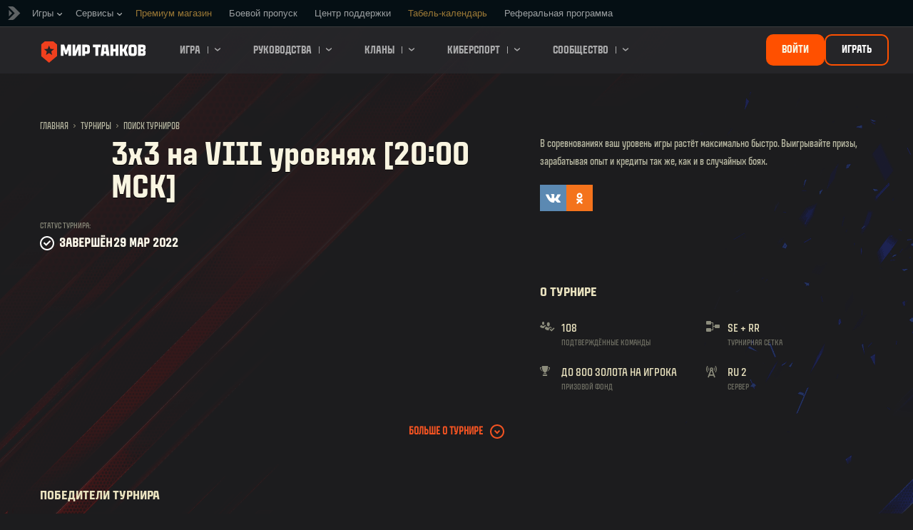

--- FILE ---
content_type: text/html; charset=utf-8
request_url: https://tanki.su/ru/tournaments/22278/
body_size: 29434
content:
<!DOCTYPE html>
<html lang="ru" data-global-crop-class="global-crop" data-sidebar-mobile-class="crop-mobile" >
<head>
    
<script>window.dataLayer = window.dataLayer || []; window.dataLayer.push({ S_Prod_Name: 'mt', S_Prod_Type: 'portal', S_Prod_Realm: 'ru', S_Prod_Lang: 'ru', S_Prod_Lptype: 'portal' });</script>

    
        
        
    
    
    
    <!-- Google Tag Manager -->
    <script>(function(w,d,s,l,i){w[l]=w[l]||[];w[l].push({'gtm.start':
    new Date().getTime(),event:'gtm.js'});var f=d.getElementsByTagName(s)[0],
    j=d.createElement(s),dl=l!='dataLayer'?'&l='+l:'';j.async=true;j.src=
    'https://www.googletagmanager.com/gtm.js?id='+i+dl;f.parentNode.insertBefore(j,f);
    })(window,document,'script','dataLayer','GTM-NWB9SLG');</script>
    <!-- End Google Tag Manager -->
    

    
    <meta http-equiv="Content-type" content="text/html; charset=utf-8" />
    <meta http-equiv="X-UA-Compatible" content="IE=edge" />
    <title>3x3 на VIII уровнях [20:00 МСК]</title>
        <!--[if IE]>
            <script type="text/javascript">
                window.location = '/ru/old-browsers/';
            </script>
        -->
        <script type="text/javascript">
            if (window.document.documentMode || window.opera) {
                window.location = '/ru/old-browsers/';
            }
        </script>
    <link rel="icon" type="image/png" href="//ptl-ru-cdn.tanki.su/static/5.137.3_661eb1/ptl_static/img/core/frontend/scss/common/img/favicon-mt-16.png" sizes="16x16">
    <link rel="icon" type="image/png" href="//ptl-ru-cdn.tanki.su/static/5.137.3_661eb1/ptl_static/img/core/frontend/scss/common/img/favicon-mt-32.png" sizes="32x32">
    <link rel="icon" type="image/png" href="//ptl-ru-cdn.tanki.su/static/5.137.3_661eb1/ptl_static/img/core/frontend/scss/common/img/favicon-mt-96.png" sizes="96x96">
    <link rel="icon" type="image/png" href="//ptl-ru-cdn.tanki.su/static/5.137.3_661eb1/ptl_static/img/core/frontend/scss/common/img/favicon-mt-120.png" sizes="120x120">
    <link rel="icon" type="image/png" href="//ptl-ru-cdn.tanki.su/static/5.137.3_661eb1/ptl_static/img/core/frontend/scss/common/img/favicon-mt-192.png" sizes="192x192">
    <link rel="apple-touch-icon" sizes="60x60" href="//ptl-ru-cdn.tanki.su/static/5.137.3_661eb1/ptl_static/img/core/frontend/scss/common/img/favicon-mt-60.png">
    <link rel="apple-touch-icon" sizes="120x120" href="//ptl-ru-cdn.tanki.su/static/5.137.3_661eb1/ptl_static/img/core/frontend/scss/common/img/favicon-mt-120.png">
    <link rel="apple-touch-icon" sizes="180x180" href="//ptl-ru-cdn.tanki.su/static/5.137.3_661eb1/ptl_static/img/core/frontend/scss/common/img/favicon-mt-180.png">
    <link rel="mask-icon" href="//ptl-ru-cdn.tanki.su/static/5.137.3_661eb1/ptl_static/img/core/frontend/scss/common/img/favicon-mt-16.png" color="#474747">
    <meta name="theme-color" content="#1c1c1e">

    
        
            
            

            <script type="application/ld+json">
            {
                "@context": "http://schema.org",
                "@type": "ItemList",
                "itemListElement": [
                    
                        
                            
                            {
                                "@type": "SiteNavigationElement",
                                "position": 1,
                                "name": "Игра",
                                "url": "/ru/game/"
                                
                        
                    
                        
                             }, 
                            {
                                "@type": "SiteNavigationElement",
                                "position": 2,
                                "name": "Руководства",
                                "url": "/ru/content/guide/"
                                
                        
                    
                        
                             }, 
                            {
                                "@type": "SiteNavigationElement",
                                "position": 3,
                                "name": "Кланы",
                                "url": "/ru/clanwars/?link_place=mt_link_main-menu"
                                
                        
                    
                        
                             }, 
                            {
                                "@type": "SiteNavigationElement",
                                "position": 4,
                                "name": "Киберспорт",
                                "url": "/ru/content/cybersport/"
                                
                        
                    
                        
                    
                        
                             }, 
                            {
                                "@type": "SiteNavigationElement",
                                "position": 5,
                                "name": "Сообщество",
                                "url": "/ru/community/"
                                
                        
                    
                    }
                ]
            }
            </script>
        
    

    
        <link rel="sitemap" href="/sitemap.xml">
    

    
    
    
    <meta name="Description" content="В соревнованиях ваш уровень игры растёт максимально быстро. Выигрывайте призы, зарабатывая опыт и кредиты так же, как и в случайных боях.. Условия участия в турнире и призовой фонд. Состав команд, техника и игровые карты" />

    
    
    
    

    <meta property="og:url" content="https://tanki.su/ru/tournaments/22278/"/>
    <meta property="og:site_name" content="«Мир танков»"/>
    
    <meta property="og:image" content="https://tmscore-static-ru.lesta.ru/tfiles/2/f/8b40666ba60ef469cb2df98e8ec240.png"/>
    <meta name="thumbnail" content="https://tmscore-static-ru.lesta.ru/tfiles/2/f/8b40666ba60ef469cb2df98e8ec240.png" />
    <meta property="og:title" content=" 3x3 на VIII уровнях [20:00 МСК]"/>
    <meta property="og:description" content="В соревнованиях ваш уровень игры растёт максимально быстро. Выигрывайте призы, зарабатывая опыт и кредиты так же, как и в случайных боях."/>

    <meta name="twitter:card" content="summary_large_image"/>  <!-- Тип окна -->
    <meta name="twitter:title" content=" 3x3 на VIII уровнях [20:00 МСК]">
    <meta name="twitter:description" content="В соревнованиях ваш уровень игры растёт максимально быстро. Выигрывайте призы, зарабатывая опыт и кредиты так же, как и в случайных боях."/>
    <meta name="twitter:image:src" content="https://tmscore-static-ru.lesta.ru/tfiles/2/f/8b40666ba60ef469cb2df98e8ec240.png"/>
    <meta name="twitter:url" content="https://tanki.su/ru/tournaments/22278/"/>



    <meta content="width=device-width, initial-scale=1.0, maximum-scale=1.0, user-scalable=0" name="viewport">
    <meta content="unsafe-url" id="mref" name="referrer" />
    <link rel="canonical" href="https://tanki.su/ru/tournaments/22278/" />

        
    

    

    
        
    
    
        
            
            <link href="https://fonts.googleapis.com/css?family=Roboto+Condensed:400,700%7CRoboto:400,700&amp;subset=cyrillic,cyrillic-ext,greek,greek-ext,latin-ext,vietnamese" rel="stylesheet">
        

        <link rel="stylesheet" type="text/css" href="//ptl-ru-cdn.tanki.su/static/5.137.3_661eb1/ptl_static/css/main.css" media="screen" id="screenview" />
        <link rel="stylesheet" type="text/css" href="//ptl-ru-cdn.tanki.su/static/5.137.3_661eb1/ptl_static/css/style.css" />
        <link rel="stylesheet" type="text/css" href="https://tanki-media-content.tanki.su/tanki-media/fonts/MT-sans/index.css" />

        
    

    <script>
        GS = window.GS || {};
        GS.vars = GS.vars || {};
    </script>
    
    <script>
            GS.vars.COMMON_MENU_ENABLED = true;
            GS.vars.COMMON_MENU_LOADER_TIMEOUT = 3000;
            GS.vars.COMMON_MENU_COOKIE_PATH = '/';
            GS.vars.COMMON_MENU_COOKIE_PREFIX = 'cm.options.';
    </script>
    <script async charset="utf-8" type="text/javascript" id="common_menu_loader" src="//cdn-cm.lesta.ru/loader.min.js"
        data-backend_url="//cm.lesta.ru"
	data-login_url="/auth/oid/new/"
	data-token_url="/commonmenu/token/"
	data-incomplete_profile_url="https://lesta.ru/personal/"
	data-user_id=""
	data-content_layout_max_width="1440"
	data-realm="runet"
	data-service="ptl"
	data-language="ru"
	data-logout_url="/"
	data-project="mt"
	data-registration_url="/"
	data-user_name=""
    ></script>
    

    
        
    
    <script>
    window.Settings = window.Settings || {};
    window.Settings.SITE_PATH = "/";

    mtsdk = window.mtsdk || {};
    mtsdk.vars = mtsdk.vars || {};

    mtsdk.vars.ACCOUNT_AJAX_INFO_URL = "/ajax_info/";
    mtsdk.vars.ACCOUNT_INFO_COOKIE_NAME = 'GAI';
    mtsdk.vars.CURRENT_REQUEST_LANGUAGE = 'ru';
    mtsdk.vars.CURRENT_REALM = 'ru';

    mtsdk.vars.DATE_DELIMITER = ".";
    mtsdk.vars.DATE_FORMAT = "dmY";
    mtsdk.vars.TIME_DELIMITER = ":";
    mtsdk.vars.THOUSAND_SEPARATOR = " ";
    mtsdk.vars.JS_TRUSTED_ROOTS = [];

    mtsdk.vars.AUTH_CONFIRMATION_URL = "/auth/oid/confirm/";



mtsdk.vars.MTCC_FE_URL = 'https://lesta.ru/clans/';
mtsdk.vars.MTCC_FE_CLAN_URL = 'https://lesta.ru/clans/wot/clan_id/?utm_campaign=mt-portal&utm_medium=link&utm_source=main-menu';


    mtsdk.vars.CLANWARS_SECOND_GLOBALMAP_INTERGATION_ENABLED = true;

</script>


    <script src="//ptl-ru-cdn.tanki.su/static/5.137.3_661eb1/portal/js/plugins/jquery/jquery-2.2.4.min.js"></script>
    <script src="//ptl-ru-cdn.tanki.su/static/5.137.3_661eb1/portal/js/plugins/mt_browser_detection/mt_browser_detection.js"></script>
    <script src="//ptl-ru-cdn.tanki.su/static/5.137.3_661eb1/portal/js/plugins/lodash/lodash.min.js"></script>
    <script src="//ptl-ru-cdn.tanki.su/static/5.137.3_661eb1/portal/js/plugins/uri/URI.min.js"></script>
    <script src="//ptl-ru-cdn.tanki.su/static/5.137.3_661eb1/portal/js/plugins/amplify/amplify.core.min.js"></script>
    <script src="//ptl-ru-cdn.tanki.su/static/5.137.3_661eb1/portal/js/plugins/amplify/amplify.store.min.js"></script>


<script src="//ptl-ru-cdn.tanki.su/static/5.137.3_661eb1/portal/js/plugins/jquery/jquery.cookie.js"></script>

<script src="//ptl-ru-cdn.tanki.su/static/5.137.3_661eb1//portal/i18n/ru.js"></script>
<script src="//ptl-ru-cdn.tanki.su/static/5.137.3_661eb1/portal/js/encodr_1.2.2.min.js"></script>
<script src="//ptl-ru-cdn.tanki.su/static/5.137.3_661eb1/portalsdk/js/i18n_resources.js"></script>

<script src="//ptl-ru-cdn.tanki.su/static/5.137.3_661eb1/portal/js/mtsdk.js"></script>
<script src="//ptl-ru-cdn.tanki.su/static/5.137.3_661eb1/portal/js/mtsdk.time.js"></script>
<script src="//ptl-ru-cdn.tanki.su/static/5.137.3_661eb1/portal/js/resolution_manager.js"></script>
<script src="//ptl-ru-cdn.tanki.su/static/5.137.3_661eb1/portal/js/crop_manager.js"></script>
<script src="//ptl-ru-cdn.tanki.su/static/5.137.3_661eb1/portal/js/page_wrapper_manager.js"></script>
<script src="//ptl-ru-cdn.tanki.su/static/5.137.3_661eb1/portal/js/helper.js"></script>
<script src="//ptl-ru-cdn.tanki.su/static/5.137.3_661eb1/portal/js/platform_manager.js"></script>
<script src="//ptl-ru-cdn.tanki.su/static/5.137.3_661eb1/menubuilder/main_menu.js"></script>

<script src="//ptl-ru-cdn.tanki.su/static/5.137.3_661eb1/portal/js/mtsdk.forms.js"></script>
<script src="//ptl-ru-cdn.tanki.su/static/5.137.3_661eb1/portal/js/main_counter.js"></script>




    <script type="text/javascript" src="//ptl-ru-cdn.tanki.su/static/5.137.3_661eb1/csrf/js/csrf.js"></script>



    <script type="text/javascript">
        $(function() {
            csrf.init({
                COOKIE_NAME: "csrftoken",
                COOKIE_URL: "/set_csrf_cookie/"
            });

            window.Settings = window.Settings || {};
            window.Settings.CSRF_TOKEN = csrf.token;
        })
    </script>

<script src="//ptl-ru-cdn.tanki.su/static/5.137.3_661eb1/portal/js/mtsdk.account_info.js"></script>

<script src="//ptl-ru-cdn.tanki.su/static/5.137.3_661eb1/portal/js/plugins/porthole/porthole.min.js"></script>
<script src="//ptl-ru-cdn.tanki.su/static/5.137.3_661eb1/jsbase/js/scripts.js"></script>
<script src="//ptl-ru-cdn.tanki.su/static/5.137.3_661eb1/portal/js/aos_2.3.1.min.js"></script>
<script>
        window.Settings.HOME_URL = "/ru/";
    </script>
<script type="text/javascript">
(function(window) {
    window.Settings = window.Settings || {};
    window.Settings.AuthenticationSSO = {"signinJsonpCallbackParameter": "callback", "signinMode": "notification", "checkIsAuthenticated": false, "signinJsonpUrl": "https://lesta.ru/id/sso/signin/jsonp/", "attemptImmediateCookie": {"path": "/", "domain": ".tanki.su", "secure": true, "name": "ptl_auth_sso_attempt_immediate", "samesite": "none"}, "isAuthenticated": 0};
})(window);
</script>
<script type="text/javascript">
(function(window) {
    window.Settings = window.Settings || {};
    window.Settings.AuthenticationBase = {
        'ErrorCodeUnauthorized': 401
    };
})(window);
</script>
<script type="text/javascript">
(function(window) {
    window.Settings = window.Settings || {};
    window.Settings.AuthenticationOID = {"OpenIdVerifyUrl": "https://tanki.su/auth/oid/verify/", "OpenIdProcessTokenQueryParameter": "openid_process_token", "OpenIdVerifyImmediateUrl": "https://tanki.su/auth/oid/verify/immediate/", "LogoutUrl": "/auth/notify/signout/", "LogoutErrorRedirectUrl": "/ru/", "OpenIdTrustRootUseCurrentHost": false, "OpenIdProcessStatusUrlTemplate": "/auth/oid/process/status/<%= token %>/"};
})(window);
</script>
<script type="text/javascript" charset="utf-8" src="//ptl-ru-cdn.tanki.su/static/5.137.3_661eb1/authenticationoid/js/openid.js"></script>


    
        
    



    


    

    
        <script>
    var PENDING_OPERATION_JAVASCRIPT_TIMEOUT = 15,
        IFRAME_PROXY = 'https://tanki.su/utils/ssl_proxy/';
</script>

<script src="//ptl-ru-cdn.tanki.su/static/5.137.3_661eb1/portal/js/plugins/modernizr/modernizr.js"></script>

<script src="//ptl-ru-cdn.tanki.su/static/5.137.3_661eb1/portal/js/plugins/jquery/jquery.mousewheel.js"> </script>


<script src="//ptl-ru-cdn.tanki.su/static/5.137.3_661eb1/common/mt_hl_common.js"></script>

<script src="//ptl-ru-cdn.tanki.su/static/5.137.3_661eb1/common/tooltips.js"></script>

<script src="//ptl-ru-cdn.tanki.su/static/5.137.3_661eb1/common/mt_bg_parallax.js"></script>

<script src="//ptl-ru-cdn.tanki.su/static/5.137.3_661eb1/portal/js/init_cookie_referrer.js"></script>
<script src="//ptl-ru-cdn.tanki.su/static/5.137.3_661eb1/portal/js/plugins/iscroll/iscroll.min.js"></script>





        
        
        
        

        
    

    

    
        <script type="text/javascript">
            var NEWBIE_LIFETIME_COOKIE_NAME = 'newbie_lifetime',
                NEWBIE_SESSION_COOKIE_NAME = 'newbie_session',
                NEWBIE_LIFETIME_COOKIE_EXPIRATION_PERIOD = 1000,
                VETERAN_COOKIE_NAME = 'uvt',
                VETERAN_COOKIE_EXPIRATION_PERIOD = 365;
        </script>
        <script type="text/javascript" src="//ptl-ru-cdn.tanki.su/static/5.137.3_661eb1/portal/js/user_recognition.js"></script>
    
    

    
    
        

        <script type="application/ld+json">
            {
                "@context": "https://schema.org",
                "@type": "Event",
                "name": "3x3 на VIII уровнях [20:00 МСК]",
                "startDate": "2022-03-29T17:00:00Z",
                "endDate": "2022-03-29T19:00:00Z",
                "eventStatus": "https://schema.org/EventScheduled",
                "eventAttendanceMode": "https://schema.org/OnlineEventAttendanceMode",
                "location": 
                    {
                        "@type": "VirtualLocation",
                        "url": "https://tanki.su"
                    },
                "image": 
                    [ 
                        "https://tanki.su/static/5.137.3_661eb1/common/img/og_img.png"
                    ],
                
                    "description": "В соревнованиях ваш уровень игры растёт максимально быстро. Выигрывайте призы, зарабатывая опыт и кредиты так же, как и в случайных боях.",
                
                "organizer": 
                    {
                        "@type": "Organization",
                        "name": "Lesta.ru",
                        "url": "https://lesta.ru/"
                    }
            }
        </script>
        <script type="application/ld+json">
            
            
    {
        "@context": "https://schema.org",
        "@type": "BreadcrumbList",
        "itemListElement":
            [
                {
                    "@type": "ListItem",
                    "position": 1,
                    "item":
                        {
                            "@id": "https://tanki.su/ru/",
                            "name": "Главная"
                        }
                }
                
                    ,
                    
                        {
                            "@type": "ListItem",
                            "position": 2,
                            "item":
                                {
                                    "@id": "https://tanki.su/ru/tournaments/",
                                    "name": "Турниры"
                                }
                        }, 
                    
                        {
                            "@type": "ListItem",
                            "position": 3,
                            "item":
                                {
                                    "@id": "https://tanki.su/ru/tournaments/all/",
                                    "name": "Поиск турниров"
                                }
                        }
                    
                
            ]
    }

        </script>
    

</head>

   
    <body class="reg-RUS lang-ru" data-popup-visible="crop" data-sidebar-mobile-class="crop-mobile" data-overlay-show-class="overlay__show">

    
    
    <!-- Google Tag Manager (noscript) -->
    <noscript><iframe src="https://www.googletagmanager.com/ns.html?id=GTM-NWB9SLG&S_Prod_Name=mt&S_Prod_Type=portal&S_Prod_Realm=ru&S_Prod_Lang=ru&S_Prod_Lptype=portal"
    height="0" width="0" style="display:none;visibility:hidden"></iframe></noscript>
    <!-- End Google Tag Manager (noscript) -->
    


    

    

<div class="page-wrapper js-page-wrapper " data-popup-mobile-hidden="page-wrapper__hidden">
    <div class="page-wrapper_inner">
        
        
            <div class="sparkles sparkles__double-bg sparkles__tournaments"></div>
        
        
            <nav class="nav">
    
        <a class="nav_item nav_item__menu js-mobile-mainmenu-link" href="#"><span class="nav_hamburger">Меню</span></a>
    
    <a class="nav_item nav_item__tanks" href="/">Мир танков</a>
    <a class="nav_item nav_item__cm js-mobile-commonmenu-link" href="#" data-mobile-open-class="nav_item__cm" data-mobile-close-class="nav_item__cm-open">Lesta.ru</a>
</nav>


<div class="nav-wrapper  js-mainmenu-wrapper"
     data-mobile-menu-opened-class="nav-wrapper__open"
     data-mobile-menu-crop-class="mobile-menu-crop"
     data-scroll-bottom-class="nav-wrapper__bottom"
     data-scroll-bottom-initial-class="nav-wrapper__bottom-initial"
     data-scroll-top-class="nav-wrapper__top"
     data-scroll-top-initial-class="nav-wrapper__top-initial">

    <div class="nav-wrapper_holder">
        <ul class="nav-submenu">
            <li class="js-mainmenu-item nav-submenu_item nav-submenu_item__tanks" data-opened-class="nav-submenu_item__open">
                <a class="nav-submenu_link" href="/"></a>
            </li>
            
                
                <li class="js-mainmenu-item nav-submenu_item   " data-opened-class="nav-submenu_item__open">
                    
                        <a href="/ru/game/" class="nav-submenu_link">Игра<span class="nav-submenu_arrow js-mainmenu-arrow"></span></a>
                        <div class="nav-detail">
                            <ul class="nav-detail_list">
                                
                                    <li class="nav-detail_item ">
                                        <a  class="nav-detail_link js-portal-menu-link-text" href="/ru/game/download/">Скачать игру</a>
                                    </li>
                                
                                    <li class="nav-detail_item ">
                                        <a  class="nav-detail_link js-portal-menu-link-text" href="/ru/news/">Новости</a>
                                    </li>
                                
                                    <li class="nav-detail_item ">
                                        <a  class="nav-detail_link js-portal-menu-link-text" href="/ru/content/archive_release_notes/">Последние изменения</a>
                                    </li>
                                
                                    <li class="nav-detail_item ">
                                        <a  class="nav-detail_link js-portal-menu-link-text" href="/ru/ratings/">Рейтинги</a>
                                    </li>
                                
                                    <li class="nav-detail_item ">
                                        <a  class="nav-detail_link js-portal-menu-link-text" href="/ru/tankopedia/">Танковедение</a>
                                    </li>
                                
                                    <li class="nav-detail_item ">
                                        <a  class="nav-detail_link js-portal-menu-link-text" href="/ru/content/guide/bonus_codes/">Промокоды</a>
                                    </li>
                                
                                    <li class="nav-detail_item ">
                                        <a  class="nav-detail_link js-portal-menu-link-text" href="/ru/news/notifications/most-mt/?link_place=mt_link_main-menu">Моды</a>
                                    </li>
                                
                            </ul>
                        </div>
                    
                </li>
                
            
                
                <li class="js-mainmenu-item nav-submenu_item   " data-opened-class="nav-submenu_item__open">
                    
                        <a href="/ru/content/guide/" class="nav-submenu_link">Руководства<span class="nav-submenu_arrow js-mainmenu-arrow"></span></a>
                        <div class="nav-detail">
                            <ul class="nav-detail_list">
                                
                                    <li class="nav-detail_item ">
                                        <a  class="nav-detail_link js-portal-menu-link-text" href="/ru/content/guide/newcomers-guide/">Новичку</a>
                                    </li>
                                
                                    <li class="nav-detail_item ">
                                        <a  class="nav-detail_link js-portal-menu-link-text" href="/ru/content/guide/general/">Основное</a>
                                    </li>
                                
                                    <li class="nav-detail_item ">
                                        <a  class="nav-detail_link js-portal-menu-link-text" href="/ru/content/guide/economy/">Игровая экономика</a>
                                    </li>
                                
                                    <li class="nav-detail_item ">
                                        <a  class="nav-detail_link js-portal-menu-link-text" href="/ru/content/guide/account_security/">Безопасность</a>
                                    </li>
                                
                                    <li class="nav-detail_item ">
                                        <a  class="nav-detail_link js-portal-menu-link-text" href="/ru/content/guide/general/achievements/">Достижения</a>
                                    </li>
                                
                                    <li class="nav-detail_item ">
                                        <a  class="nav-detail_link js-portal-menu-link-text" href="/ru/content/guide/ban/">Играем по правилам</a>
                                    </li>
                                
                            </ul>
                        </div>
                    
                </li>
                
            
                
                <li class="js-mainmenu-item nav-submenu_item   " data-opened-class="nav-submenu_item__open">
                    
                        <a href="/ru/clanwars/?link_place=mt_link_main-menu" class="nav-submenu_link">Кланы<span class="nav-submenu_arrow js-mainmenu-arrow"></span></a>
                        <div class="nav-detail">
                            <ul class="nav-detail_list">
                                
                                    <li class="nav-detail_item ">
                                        <a  class="nav-detail_link js-portal-menu-link-text" href="/ru/clanwars/strongholds/">Укрепрайон</a>
                                    </li>
                                
                                    <li class="nav-detail_item ">
                                        <a  target="_blank" rel="noopener"  class="nav-detail_link js-portal-menu-link-text" href="https://lesta.ru/globalmap/?link_place=mt_link_main-menu">Глобальная карта</a>
                                    </li>
                                
                                    <li class="nav-detail_item ">
                                        <a  target="_blank" rel="noopener"  class="nav-detail_link js-portal-menu-link-text" href="https://lesta.ru/clans/wot/leaderboards/?link_place=mt_link_main-menu">Рейтинг кланов</a>
                                    </li>
                                
                                    <li class="nav-detail_item nav-detail_item__hidden js-portal-menu-clans-index-link">
                                        <a  target="_blank" rel="noopener"  class="nav-detail_link js-portal-menu-link-text" href="https://lesta.ru/clans/wot/?link_place=mt_link_main-menu">Клановый портал</a>
                                    </li>
                                
                                    <li class="nav-detail_item nav-detail_item__hidden js-portal-menu-clan-link">
                                        <a  target="_blank" rel="noopener"  class="nav-detail_link js-portal-menu-link-text" href="https://lesta.ru/clans/wot/clan_id/?link_place=mt_link_main-menu">Мой клан</a>
                                    </li>
                                
                                    <li class="nav-detail_item nav-detail_item__hidden js-portal-menu-recruitstation-link">
                                        <a  target="_blank" rel="noopener"  class="nav-detail_link js-portal-menu-link-text" href="https://lesta.ru/clans/wot/find_clan/?link_place=mt_link_main-menu">Подобрать клан</a>
                                    </li>
                                
                                    <li class="nav-detail_item ">
                                        <a  class="nav-detail_link js-portal-menu-link-text" href="https://tanki.su/ru/clanwars/rating/alley/">Аллея славы</a>
                                    </li>
                                
                            </ul>
                        </div>
                    
                </li>
                
            
                
                <li class="js-mainmenu-item nav-submenu_item   " data-opened-class="nav-submenu_item__open">
                    
                        <a href="/ru/content/cybersport/" class="nav-submenu_link">Киберспорт<span class="nav-submenu_arrow js-mainmenu-arrow"></span></a>
                        <div class="nav-detail">
                            <ul class="nav-detail_list">
                                
                                    <li class="nav-detail_item ">
                                        <a  class="nav-detail_link js-portal-menu-link-text" href="/ru/tournaments/all/">Ежедневные турниры</a>
                                    </li>
                                
                                    <li class="nav-detail_item ">
                                        <a  class="nav-detail_link js-portal-menu-link-text" href="https://cybersport.tanki.su/">Портал киберспорта</a>
                                    </li>
                                
                                    <li class="nav-detail_item ">
                                        <a  class="nav-detail_link js-portal-menu-link-text" href="/ru/content/guide/tournament-guide/">Руководство по участию</a>
                                    </li>
                                
                            </ul>
                        </div>
                    
                </li>
                
            
                
            
                
                <li class="js-mainmenu-item nav-submenu_item   " data-opened-class="nav-submenu_item__open">
                    
                        <a href="/ru/community/" class="nav-submenu_link">Сообщество<span class="nav-submenu_arrow js-mainmenu-arrow"></span></a>
                        <div class="nav-detail">
                            <ul class="nav-detail_list">
                                
                                    <li class="nav-detail_item ">
                                        <a  class="nav-detail_link js-portal-menu-link-text" href="/ru/community/accounts/">Поиск игроков</a>
                                    </li>
                                
                                    <li class="nav-detail_item ">
                                        <a  target="_blank" rel="noopener"  class="nav-detail_link js-portal-menu-link-text" href="http://forum.tanki.su/?link_place=mt_link_main-menu">Форум</a>
                                    </li>
                                
                                    <li class="nav-detail_item ">
                                        <a  class="nav-detail_link js-portal-menu-link-text" href="/ru/media/">Медиа</a>
                                    </li>
                                
                                    <li class="nav-detail_item ">
                                        <a  target="_blank" rel="noopener"  class="nav-detail_link js-portal-menu-link-text" href="https://vol.lesta.ru/?link_place=mt_link_main-menu">Портал Волонтёров</a>
                                    </li>
                                
                                    <li class="nav-detail_item ">
                                        <a  target="_blank" rel="noopener"  class="nav-detail_link js-portal-menu-link-text" href="https://wiki.lesta.ru/ru/?link_place=mt_link_main-menu">Wiki-энциклопедия</a>
                                    </li>
                                
                            </ul>
                        </div>
                    
                </li>
                
            
        </ul>
        <div class="nav-wrapper_side-container">
            
                
                    <div class="nav-wrapper_buttons js-menu-side-button" data-hidden-class="nav-wrapper_buttons__hidden">
                        
                            
                                <div class="nav-wrapper_side-button js-menu-side-button-wrapper-desktop">
                                    <a id="login_btn_new" class="big-button big-button__small js-referer js-menu-side-button-register big-button__blink" href="https://lesta.ru/registration/ru/" >
                                        <span class="big-button_text">Войти</span>
                                    </a>
                                </div>
                                <div class="nav-wrapper_side-button js-menu-side-button-wrapper-desktop">
                                    <a id="register_btn_new" class="big-button big-button__small big-button__secondary js-referer js-menu-side-button-register big-button__secondary" href="https://lesta.ru/registration/ru/" >
                                        <span class="big-button_text">Играть</span>
                                    </a>
                                </div>
                            
                            
                                <div class="nav-wrapper_side-button js-menu-side-button-wrapper-tablet">
                                    <a class="big-button big-button__small big-button__secondary js-referer js-menu-side-button-register-mobile" href="https://lesta.ru/registration/ru/">
                                        <span class="big-button_text">Зарегистрироваться</span>
                                    </a>
                                </div>
                                <div class="nav-wrapper_side-button js-menu-side-button-wrapper-mobile">
                                    <a class="big-button big-button__large big-button__secondary js-referer js-menu-side-button-register-mobile" href="https://lesta.ru/registration/ru/">
                                        <span class="big-button_text big-button_text__large">Зарегистрироваться</span>
                                    </a>
                                </div>
                            
                        
                    </div>
                
            
        </div>
        <span class="nav-wrapper_close js-mobile-mainmenu-close-link">Закрыть</span>
    </div>
</div>
<script>
    document.addEventListener("DOMContentLoaded", () => {
        document.querySelector(".js-auth-openid-link") && 
        document.querySelector("#login_btn_new") &&
        document.querySelector("#login_btn_new").setAttribute("href", document.querySelector(".js-auth-openid-link").getAttribute("href"));

        document.querySelector(".js-common-menu-fallback-register") &&
        document.querySelector("#register_btn_new") &&
        document.querySelector("#register_btn_new").setAttribute("href", document.querySelector(".js-common-menu-fallback-register").getAttribute("href"));
    });
</script>
        
        
            <div class="cm-holder js-commonmenu-holder" data-mobile-opened-class="cm-holder__open">
                
                    <!-- common_menu: start -->
<div id="common_menu">
    <noscript>
        <div id="common_menu_frame_wrap">
            <iframe id="common_menu_frame" src="//cm.lesta.ru/frame?backend_url=%2F%2Fcm.lesta.ru&login_url=%2Fauth%2Foid%2Fnew%2F&token_url=%2Fcommonmenu%2Ftoken%2F&incomplete_profile_url=https%3A%2F%2Flesta.ru%2Fpersonal%2F&content_layout_max_width=1440&realm=runet&service=ptl&language=ru&logout_url=%2F&project=mt&registration_url=%2F"></iframe>
        </div>
    </noscript>
</div>
<!-- common_menu: end -->


<script type="text/javascript" content="utf-8">
    if (GS.vars.COMMON_MENU_ENABLED && GS.CommonMenu) {
        GS.CommonMenu.trigger('holder_ready');
    }
</script>
    <div id="js-common-menu-fallback" class="commonmenu-fallback" data-visible-class="commonmenu-fallback__visible">
        

<script>
mtsdk.vars.DEFAULT_LANGUAGE = 'ru';
mtsdk.vars.ALL_LANGUAGES = {"ru": "\u0420\u0443\u0441\u0441\u043a\u0438\u0439", "fr": "Fran\u00e7ais", "en": "English", "ko": "\ud55c\uad6d\uc5b4", "uk": "\u0423\u043a\u0440\u0430\u0457\u043d\u0441\u044c\u043a\u0430", "es-ar": "Espa\u00f1ol \u2014 Am\u00e9rica Latina", "zh-sg": "\u7b80\u4f53\u4e2d\u6587\uff08\u65b0\u52a0\u5761)", "vi": "Ti\u1ebfng Vi\u1ec7t", "de": "Deutsch", "tr": "T\u00fcrk\u00e7e", "it": "Italiano", "hu": "Magyar", "zh-cn": "\u4e2d\u6587", "pt-br": "Portugu\u00eas", "es": "Espa\u00f1ol", "th": "\u0e44\u0e17\u0e22", "zh-tw": "\u7e41\u9ad4\u4e2d\u6587", "cs": "\u010ce\u0161tina", "ja": "\u65e5\u672c\u8a9e", "pl": "Polski"};
mtsdk.vars.FRONTEND_LANGUAGES = {"ru": "\u0420\u0443\u0441\u0441\u043a\u0438\u0439"};

mtsdk.vars.LANG_NAME_KEY = 'LANG_NAME_KEY';
mtsdk.vars.LANG_CODE_KEY = 'LANG-CODE-KEY';
mtsdk.vars.SPA_ID_KEY = '123456';
mtsdk.vars.NICKNAME_KEY = 'NICKNAME_KEY';
mtsdk.vars.LANG_COOKIE_NAME = 'hllang';


</script>


<script>


mtsdk.vars.REGISTRATION_URL = 'http://cpm.lesta.ru/vnwtd159/?pub_id=cmenu';


</script>


<ul class="commonmenu-fallback_list" id="js-sdk_top_right_menu">

    

    


    <li id="js-auth-wrapper" style="display:none">
        <span class="commonmenu-fallback_text js-common-menu-fallback-error" style="display: none;">Не удалось войти.</span>
        <div class="commonmenu-fallback_loader js-common-menu-fallback-loader" style="display: none;"></div>

        <span class="commonmenu-fallback_text">
            <a href="/auth/oid/new/?next=/ru/tournaments/22278/" data-next-url="/ru/tournaments/22278/" class="js-auth-openid-link commonmenu-fallback_link">
            <span>Войти</span>
            </a>

            <span class="js-registration_url" style="display: none">
                или <a href="" class="js-referer js-common-menu-fallback-register commonmenu-fallback_link" >создать аккаунт</a>
            </span>
        </span>

    </li>

    <li id="js-auth-wrapper-nickname" style="display:none">

        <span class="commonmenu-fallback_text">

            
            <a class="js-my_profile_link js-my_profile_nickname commonmenu-fallback_link" href="/ru/community/accounts/show/me/" data-full_link="/ru/community/accounts/123456-NICKNAME_KEY/">
                Мой профиль
            </a>
            

        </span>
        <span class="commonmenu-fallback_text">
            <a href="#" class="js-auth-logout-link commonmenu-fallback_link" data-return-to="https://tanki.su/ru/tournaments/22278/">Выход</a>
        </span>

    </li>
</ul>
    </div>
                
            </div>
            <script type="text/javascript" src="//ptl-ru-cdn.tanki.su/static/5.137.3_661eb1/portal/js/menu_loader.js"></script>
        
            <!--  -->
        <div class="content-wrapper ">
            
            
                
    
                
    <script type="text/javascript">
    
    
    
    var TOURNAMENTS_FE_URLS = {
            "REGISTRATION": "/ru/tournaments/-FAKE-TOURNAMENT-ID-/registration/",
            "TOURNAMENT_DETAIL": "/ru/tournaments/-FAKE-TOURNAMENT-ID-/",
            "TOURNAMENT_TEAM": "/ru/tournaments/-FAKE-TOURNAMENT-ID-/team/-FAKE-TEAM-ID-/",
            "EDIT_TEAM": "/ru/tournaments/-FAKE-TOURNAMENT-ID-/team/-FAKE-TEAM-ID-/edit/",
            "LOBBY": "/ru/tournaments/all/",
            "LANDING": "/ru/tournaments/",
            "TEMPLATE_ACCOUNT_URL": "/ru/community/accounts/0-FAKE_NAME/"
        },
        SERVER_TIME_URL = 'https://tanki.su/timestamp/',
        DEFAULT_TOURNAMENT_LOGO_URL = "//ptl-ru-cdn.tanki.su/static/5.137.3_661eb1/ptl_static/img/tournaments_new/frontend/scss/participant/img/tournament-ico.png",
        TOURNAMENTS_URLS =  {"TOURNAMENT_OTHER_REGISTRATION_OPTIONS": "https://tanki.su/tmsis/api/v1/tournament/{tournament_id}/other_registration_options/", "TOURNAMENT_STATUSES": "https://tanki.su/tmsis/api/v1/tournament_statuses/", "TOURNAMENT_STATUS": "https://tanki.su/tmsis/api/v1/tournament/{tournament_id}/status/", "CONFIRM_TEAM": "https://tanki.su/tmsis/api/v1/tournament/{tournament_id}/team/{team_id}/confirm_team/", "LEAVE_TEAM": "https://tanki.su/tmsis/api/v1/tournament/{tournament_id}/team/{team_id}/leave_team/", "TOURNAMENT_PERIPHERIES_REGISTRATION_OPTIONS": "https://tanki.su/tmsis/api/v1/tournament/{tournament_id}/peripheries_registration_options/", "DISBAND_TEAM": "https://tanki.su/tmsis/api/v1/tournament/{tournament_id}/team/{team_id}/disband_team/", "TOURNAMENT_DETAILS": "https://tanki.su/tmsis/api/v1/tournament/{tournament_id}/", "LOBBY": "https://tanki.su/tmsis/api/v1/lobby/", "TEAM_PLAYERS": "https://tanki.su/tmsis/api/v1/tournament/{tournament_id}/team/{team_id}/players/", "STAGE_GROUPS": "https://tanki.su/tmsis/api/v1/stages/groups/", "TAGS": "https://tanki.su/tmsis/api/v1/tags/", "TOURNAMENT_CREATE_TEAM": "https://tanki.su/tmsis/api/v1/tournament/{tournament_id}/create_team/", "STAGE_GROUP": "https://tanki.su/tmsis/api/v1/stages/group/", "GROUP_MATCHES": "https://tanki.su/tmsis/api/v1/stages/groups/matches/", "TOURNAMENT_USER_INFO": "https://tanki.su/tmsis/api/v1/tournament/user_info/", "EDIT_TEAM": "https://tanki.su/tmsis/api/v1/tournament/{tournament_id}/team/{team_id}/edit_team/", "TOURNAMENT_TEAM_PARTICIPATION": "https://tanki.su/tmsis/api/v1/tournament/team/participation/", "TRANSFER_CAPTAIN_ROLE": "https://tanki.su/tmsis/api/v1/tournament/{tournament_id}/team/{team_id}/transfer_captain_role/", "TOURNAMENT_STAGES": "https://tanki.su/tmsis/api/v1/stages/", "TOURNAMENT_STANDINGS": "https://tanki.su/tmsis/api/v1/tournament/{tournament_id}/standings/", "JOIN_TO_TEAM": "https://tanki.su/tmsis/api/v1/tournament/{tournament_id}/team/{team_id}/join_to_team/", "BACKEND_TOURNAMENT_DETAIL": "https://tanki.su/tmsis/api/v1/landing/detail/", "REMOVE_PLAYER": "https://tanki.su/tmsis/api/v1/tournament/{tournament_id}/team/{team_id}/remove_player/", "LANDING": "https://tanki.su/tmsis/api/v1/landing/", "BACKEND_TOURNAMENT_TEAM": "https://tanki.su/tmsis/api/v1/landing/tournament_team/", "TOURNAMENT_TEAMS": "https://tanki.su/tmsis/api/v1/tournament/teams/", "GROUP_STANDINGS": "https://tanki.su/tmsis/api/v1/stages/groups/standings/", "TEAM_DETAILS": "https://tanki.su/tmsis/api/v1/tournament/{tournament_id}/team/{team_id}/", "BRACKET_TYPES": "https://tanki.su/tmsis/api/v1/bracket_types/"} ,
        REALM_PERIPHERIES_NUM = 12;
</script>
    <script type="text/javascript">
        var START_DATE = '1648399200.0',
            END_DATE = '1648572000.0',
            BRACKET_TYPES = [
  {
    "code": "DE", 
    "description": "\u0414\u0432\u043e\u0439\u043d\u043e\u0435 \u0432\u044b\u0431\u044b\u0432\u0430\u043d\u0438\u0435 \u2014 \u0441\u0438\u0441\u0442\u0435\u043c\u0430 \u043e\u0440\u0433\u0430\u043d\u0438\u0437\u0430\u0446\u0438\u0438 \u0441\u043e\u0440\u0435\u0432\u043d\u043e\u0432\u0430\u043d\u0438\u0439, \u0432 \u043a\u043e\u0442\u043e\u0440\u043e\u0439 \u0443\u0447\u0430\u0441\u0442\u043d\u0438\u043a \u0432\u044b\u0431\u044b\u0432\u0430\u0435\u0442 \u0438\u0437 \u0442\u0443\u0440\u043d\u0438\u0440\u0430 \u043f\u043e\u0441\u043b\u0435 \u0434\u0432\u0443\u0445 \u043f\u0440\u043e\u0438\u0433\u0440\u044b\u0448\u0435\u0439.", 
    "draw_managements": [
      "tie_break", 
      "give_win_tie_break_owner"
    ], 
    "rounds": {
      "list": [
        {
          "code": -1, 
          "title": "\u0424\u0438\u043d\u0430\u043b \u041d\u0438\u0436\u043d\u0435\u0439 \u0421\u0435\u0442\u043a\u0438"
        }, 
        {
          "code": 0, 
          "title": "\u0413\u0440\u0430\u043d\u0434 \u0444\u0438\u043d\u0430\u043b"
        }, 
        {
          "code": 1, 
          "title": "\u0424\u0438\u043d\u0430\u043b \u0412\u0435\u0440\u0445\u043d\u0435\u0439 \u0421\u0435\u0442\u043a\u0438"
        }
      ], 
      "prefix": {
        "loosers": "\u0420\u0430\u0443\u043d\u0434 \u043f\u0440\u043e\u0438\u0433\u0440\u0430\u0432\u0448\u0438\u0445", 
        "winners": "\u0420\u0430\u0443\u043d\u0434 \u043f\u043e\u0431\u0435\u0434\u0438\u0442\u0435\u043b\u0435\u0439"
      }
    }, 
    "title": "\u0414\u0432\u043e\u0439\u043d\u043e\u0435 \u0432\u044b\u0431\u044b\u0432\u0430\u043d\u0438\u0435"
  }, 
  {
    "code": "SE", 
    "description": "\u041e\u043b\u0438\u043c\u043f\u0438\u0439\u0441\u043a\u0430\u044f \u0441\u0438\u0441\u0442\u0435\u043c\u0430 \u2014 \u0441\u0438\u0441\u0442\u0435\u043c\u0430 \u043e\u0440\u0433\u0430\u043d\u0438\u0437\u0430\u0446\u0438\u0438 \u0441\u043e\u0440\u0435\u0432\u043d\u043e\u0432\u0430\u043d\u0438\u0439, \u043f\u0440\u0438 \u043a\u043e\u0442\u043e\u0440\u043e\u0439 \u0443\u0447\u0430\u0441\u0442\u043d\u0438\u043a \u0432\u044b\u0431\u044b\u0432\u0430\u0435\u0442 \u0438\u0437 \u0442\u0443\u0440\u043d\u0438\u0440\u0430 \u043f\u043e\u0441\u043b\u0435 \u043f\u0435\u0440\u0432\u043e\u0433\u043e \u0436\u0435 \u043f\u0440\u043e\u0438\u0433\u0440\u044b\u0448\u0430.", 
    "draw_managements": [
      "tie_break", 
      "give_win_tie_break_owner", 
      "auto_loss"
    ], 
    "rounds": {
      "list": [
        {
          "code": -1, 
          "title": "\u041c\u0430\u0442\u0447 \u0437\u0430 \u0442\u0440\u0435\u0442\u044c\u0435 \u043c\u0435\u0441\u0442\u043e"
        }, 
        {
          "code": 1, 
          "title": "\u0424\u0438\u043d\u0430\u043b"
        }, 
        {
          "code": 2, 
          "title": "\u041f\u043e\u043b\u0443\u0444\u0438\u043d\u0430\u043b"
        }, 
        {
          "code": 3, 
          "title": "\u0427\u0435\u0442\u0432\u0435\u0440\u0442\u044c\u0444\u0438\u043d\u0430\u043b"
        }
      ], 
      "prefix": "Round of"
    }, 
    "title": "\u041e\u043b\u0438\u043c\u043f\u0438\u0439\u0441\u043a\u0430\u044f \u0441\u0438\u0441\u0442\u0435\u043c\u0430"
  }, 
  {
    "code": "RR", 
    "description": "\u041a\u0440\u0443\u0433\u043e\u0432\u0430\u044f \u0441\u0438\u0441\u0442\u0435\u043c\u0430 \u2014 \u0441\u0438\u0441\u0442\u0435\u043c\u0430 \u043e\u0440\u0433\u0430\u043d\u0438\u0437\u0430\u0446\u0438\u0438 \u0441\u043e\u0440\u0435\u0432\u043d\u043e\u0432\u0430\u043d\u0438\u0439, \u0432 \u043a\u043e\u0442\u043e\u0440\u043e\u0439 \u043a\u0430\u0436\u0434\u044b\u0439 \u0443\u0447\u0430\u0441\u0442\u043d\u0438\u043a \u0442\u0443\u0440\u043d\u0438\u0440\u0430 \u0438\u0433\u0440\u0430\u0435\u0442 \u0441\u043e \u0432\u0441\u0435\u043c\u0438 \u0441\u043e\u043f\u0435\u0440\u043d\u0438\u043a\u0430\u043c\u0438 \u043f\u043e \u043e\u0447\u0435\u0440\u0435\u0434\u0438 \u0432 \u0445\u043e\u0434\u0435 \u0442\u0443\u0440\u0430.", 
    "draw_managements": [
      "tie_break", 
      "give_win_tie_break_owner", 
      "keep_draw"
    ], 
    "rounds": {
      "list": [], 
      "prefix": "\u0420\u0430\u0443\u043d\u0434"
    }, 
    "title": "\u041a\u0440\u0443\u0433\u043e\u0432\u0430\u044f \u0441\u0438\u0441\u0442\u0435\u043c\u0430"
  }
],
            TOURNAMENT_INFO = {
  "custom_options": [], 
  "end_at": 1648580400.0, 
  "extra_data": {
    "able_to_create_team": true, 
    "allowed_vehicles_tier_from": 8, 
    "allowed_vehicles_tier_up_to": 8, 
    "bracket_types": [
      {
        "code": "SE", 
        "description": "\u041e\u043b\u0438\u043c\u043f\u0438\u0439\u0441\u043a\u0430\u044f \u0441\u0438\u0441\u0442\u0435\u043c\u0430 \u2014 \u0441\u0438\u0441\u0442\u0435\u043c\u0430 \u043e\u0440\u0433\u0430\u043d\u0438\u0437\u0430\u0446\u0438\u0438 \u0441\u043e\u0440\u0435\u0432\u043d\u043e\u0432\u0430\u043d\u0438\u0439, \u043f\u0440\u0438 \u043a\u043e\u0442\u043e\u0440\u043e\u0439 \u0443\u0447\u0430\u0441\u0442\u043d\u0438\u043a \u0432\u044b\u0431\u044b\u0432\u0430\u0435\u0442 \u0438\u0437 \u0442\u0443\u0440\u043d\u0438\u0440\u0430 \u043f\u043e\u0441\u043b\u0435 \u043f\u0435\u0440\u0432\u043e\u0433\u043e \u0436\u0435 \u043f\u0440\u043e\u0438\u0433\u0440\u044b\u0448\u0430.", 
        "draw_managements": {
          "auto_loss": {
            "code": "auto_loss", 
            "title": "\u0418\u0441\u043a\u043b\u044e\u0447\u0438\u0442\u044c \u043e\u0431\u0435 \u043a\u043e\u043c\u0430\u043d\u0434\u044b"
          }, 
          "tie_break": {
            "code": "tie_break", 
            "title": "\u041f\u0440\u043e\u0432\u0435\u0441\u0442\u0438 \u0442\u0430\u0439-\u0431\u0440\u0435\u0439\u043a"
          }
        }, 
        "rounds": {
          "list": [
            {
              "code": -1, 
              "title": "\u041c\u0430\u0442\u0447 \u0437\u0430 \u0442\u0440\u0435\u0442\u044c\u0435 \u043c\u0435\u0441\u0442\u043e"
            }, 
            {
              "code": 1, 
              "title": "\u0424\u0438\u043d\u0430\u043b"
            }, 
            {
              "code": 2, 
              "title": "\u041f\u043e\u043b\u0443\u0444\u0438\u043d\u0430\u043b"
            }, 
            {
              "code": 3, 
              "title": "\u0427\u0435\u0442\u0432\u0435\u0440\u0442\u044c\u0444\u0438\u043d\u0430\u043b"
            }
          ], 
          "prefix": "Round of"
        }, 
        "title": "\u041e\u043b\u0438\u043c\u043f\u0438\u0439\u0441\u043a\u0430\u044f \u0441\u0438\u0441\u0442\u0435\u043c\u0430"
      }, 
      {
        "code": "RR", 
        "description": "\u041a\u0440\u0443\u0433\u043e\u0432\u0430\u044f \u0441\u0438\u0441\u0442\u0435\u043c\u0430 \u2014 \u0441\u0438\u0441\u0442\u0435\u043c\u0430 \u043e\u0440\u0433\u0430\u043d\u0438\u0437\u0430\u0446\u0438\u0438 \u0441\u043e\u0440\u0435\u0432\u043d\u043e\u0432\u0430\u043d\u0438\u0439, \u0432 \u043a\u043e\u0442\u043e\u0440\u043e\u0439 \u043a\u0430\u0436\u0434\u044b\u0439 \u0443\u0447\u0430\u0441\u0442\u043d\u0438\u043a \u0442\u0443\u0440\u043d\u0438\u0440\u0430 \u0438\u0433\u0440\u0430\u0435\u0442 \u0441\u043e \u0432\u0441\u0435\u043c\u0438 \u0441\u043e\u043f\u0435\u0440\u043d\u0438\u043a\u0430\u043c\u0438 \u043f\u043e \u043e\u0447\u0435\u0440\u0435\u0434\u0438 \u0432 \u0445\u043e\u0434\u0435 \u0442\u0443\u0440\u0430.", 
        "draw_managements": {
          "keep_draw": {
            "code": "keep_draw", 
            "title": "\u041e\u0441\u0442\u0430\u0432\u0438\u0442\u044c \u043d\u0438\u0447\u044c\u044e"
          }, 
          "tie_break": {
            "code": "tie_break", 
            "title": "\u041f\u0440\u043e\u0432\u0435\u0441\u0442\u0438 \u0442\u0430\u0439-\u0431\u0440\u0435\u0439\u043a"
          }
        }, 
        "rounds": {
          "list": [], 
          "prefix": "\u0420\u0430\u0443\u043d\u0434"
        }, 
        "title": "\u041a\u0440\u0443\u0433\u043e\u0432\u0430\u044f \u0441\u0438\u0441\u0442\u0435\u043c\u0430"
      }
    ], 
    "game_mode": [
      {
        "code": "domination", 
        "title": "\u0412\u0441\u0442\u0440\u0435\u0447\u043d\u044b\u0439 \u0431\u043e\u0439"
      }
    ], 
    "limits_total_level_from": 8, 
    "limits_total_level_up": 24, 
    "map_pool": [
      {
        "code": "04_himmelsdorf", 
        "description": "\u041b\u0430\u0431\u0438\u0440\u0438\u043d\u0442 \u0443\u043b\u0438\u0446 \u0438 \u043f\u043b\u043e\u0449\u0430\u0434\u0435\u0439, \u043a\u0440\u0430\u0439\u043d\u0435 \u043d\u0435\u0443\u0434\u043e\u0431\u043d\u044b\u0439 \u0434\u043b\u044f \u0430\u0440\u0442\u0438\u043b\u043b\u0435\u0440\u0438\u0438 \u0438 \u043f\u0440\u043e\u0442\u0438\u0432\u043e\u0442\u0430\u043d\u043a\u043e\u0432\u044b\u0445 \u0421\u0410\u0423, \u043d\u043e \u0438\u0434\u0435\u0430\u043b\u044c\u043d\u044b\u0439 \u0434\u043b\u044f \u0431\u044b\u0441\u0442\u0440\u044b\u0445 \u043f\u0440\u043e\u0440\u044b\u0432\u043e\u0432 \u0438 \u043e\u0431\u0445\u043e\u0434\u043e\u0432 \u043b\u0451\u0433\u043a\u0438\u0445 \u0438 \u0441\u0440\u0435\u0434\u043d\u0438\u0445 \u0442\u0430\u043d\u043a\u043e\u0432. \u041e\u0431\u0445\u043e\u0434\u043d\u044b\u0435 \u043f\u0443\u0442\u0438 \u2014 \u0447\u0435\u0440\u0435\u0437 \u0433\u043e\u0441\u043f\u043e\u0434\u0441\u0442\u0432\u0443\u044e\u0449\u0438\u0439 \u043d\u0430\u0434 \u043c\u0435\u0441\u0442\u043d\u043e\u0441\u0442\u044c\u044e \u0445\u043e\u043b\u043c \u0441 \u0437\u0430\u043c\u043a\u043e\u043c \u0438 \u043f\u043e \u043f\u0443\u0442\u044f\u043c \u0436\u0435\u043b\u0435\u0437\u043d\u043e\u0434\u043e\u0440\u043e\u0436\u043d\u043e\u0433\u043e \u0432\u043e\u043a\u0437\u0430\u043b\u0430 \u2014 \u043f\u043e\u043c\u043e\u0433\u0443\u0442 \u0432\u044b\u0431\u0440\u0430\u0442\u044c\u0441\u044f \u0438\u0437 \u043e\u0431\u0440\u0430\u0437\u043e\u0432\u0430\u0432\u0448\u0435\u0433\u043e\u0441\u044f \u043f\u043e\u0437\u0438\u0446\u0438\u043e\u043d\u043d\u043e\u0433\u043e \u0442\u0443\u043f\u0438\u043a\u0430.", 
        "game_modes": {
          "assault2": {
            "code": "assault2", 
            "title": "\u0410\u0442\u0430\u043a\u0430/\u041e\u0431\u043e\u0440\u043e\u043d\u0430"
          }, 
          "comp7": {
            "code": "comp7", 
            "title": "\u041d\u0430\u0442\u0438\u0441\u043a"
          }, 
          "ctf": {
            "code": "ctf", 
            "title": "\u0421\u0442\u0430\u043d\u0434\u0430\u0440\u0442\u043d\u044b\u0439 \u0431\u043e\u0439"
          }, 
          "domination": {
            "code": "domination", 
            "title": "\u0412\u0441\u0442\u0440\u0435\u0447\u043d\u044b\u0439 \u0431\u043e\u0439"
          }
        }, 
        "title": "\u0425\u0438\u043c\u043c\u0435\u043b\u044c\u0441\u0434\u043e\u0440\u0444"
      }, 
      {
        "code": "05_prohorovka", 
        "description": "\u041e\u0442\u043a\u0440\u044b\u0442\u0430\u044f \u0445\u043e\u043b\u043c\u0438\u0441\u0442\u0430\u044f \u043c\u0435\u0441\u0442\u043d\u043e\u0441\u0442\u044c, \u0440\u0430\u0437\u0434\u0435\u043b\u0451\u043d\u043d\u0430\u044f \u0436\u0435\u043b\u0435\u0437\u043d\u043e\u0434\u043e\u0440\u043e\u0436\u043d\u043e\u0439 \u043d\u0430\u0441\u044b\u043f\u044c\u044e. \u0413\u0440\u0443\u043f\u043f\u044b \u0434\u0435\u0440\u0435\u0432\u044c\u0435\u0432 \u044f\u0432\u043b\u044f\u044e\u0442\u0441\u044f \u043e\u0442\u043b\u0438\u0447\u043d\u044b\u043c \u0443\u043a\u0440\u044b\u0442\u0438\u0435\u043c \u0434\u043b\u044f \u043f\u0440\u043e\u0442\u0438\u0432\u043e\u0442\u0430\u043d\u043a\u043e\u0432\u044b\u0445 \u0421\u0410\u0423. \u0410\u0442\u0430\u043a\u0443\u044f, \u0441\u043b\u0435\u0434\u0438\u0442\u0435 \u0437\u0430 \u0444\u043b\u0430\u043d\u0433\u0430\u043c\u0438. \u041e\u0431\u043e\u0440\u043e\u043d\u044f\u044f\u0441\u044c, \u0430\u0442\u0430\u043a\u0443\u0439\u0442\u0435 \u0444\u043b\u0430\u043d\u0433\u0438 \u043f\u0440\u043e\u0442\u0438\u0432\u043d\u0438\u043a\u0430. \u0410\u0440\u0442\u0438\u043b\u043b\u0435\u0440\u0438\u044f \u043e\u0431\u043b\u0430\u0434\u0430\u0435\u0442 \u0441\u0432\u043e\u0431\u043e\u0434\u043e\u0439 \u0434\u0435\u0439\u0441\u0442\u0432\u0438\u0439, \u043d\u043e \u043a\u0440\u0430\u0439\u043d\u0435 \u0443\u044f\u0437\u0432\u0438\u043c\u0430 \u0434\u043b\u044f \u0440\u0435\u0439\u0434\u0430 \u0441\u043a\u043e\u0440\u043e\u0441\u0442\u043d\u044b\u0445 \u043b\u0451\u0433\u043a\u0438\u0445 \u0441\u0438\u043b.", 
        "game_modes": {
          "assault2": {
            "code": "assault2", 
            "title": "\u0410\u0442\u0430\u043a\u0430/\u041e\u0431\u043e\u0440\u043e\u043d\u0430"
          }, 
          "comp7": {
            "code": "comp7", 
            "title": "\u041d\u0430\u0442\u0438\u0441\u043a"
          }, 
          "ctf": {
            "code": "ctf", 
            "title": "\u0421\u0442\u0430\u043d\u0434\u0430\u0440\u0442\u043d\u044b\u0439 \u0431\u043e\u0439"
          }, 
          "domination": {
            "code": "domination", 
            "title": "\u0412\u0441\u0442\u0440\u0435\u0447\u043d\u044b\u0439 \u0431\u043e\u0439"
          }
        }, 
        "title": "\u041f\u0440\u043e\u0445\u043e\u0440\u043e\u0432\u043a\u0430"
      }, 
      {
        "code": "07_lakeville", 
        "description": "\u0418\u0437\u043e\u043b\u0438\u0440\u043e\u0432\u0430\u043d\u043d\u0430\u044f \u0433\u043e\u0440\u043d\u0430\u044f \u0434\u043e\u043b\u0438\u043d\u0430 \u043d\u0430 \u043e\u0434\u043d\u043e\u043c \u0444\u043b\u0430\u043d\u0433\u0435 \u0438 \u0433\u043e\u0440\u043e\u0434\u0441\u043a\u0438\u0435 \u043a\u0432\u0430\u0440\u0442\u0430\u043b\u044b \u043d\u0430 \u0434\u0440\u0443\u0433\u043e\u043c \u043f\u043e\u0437\u0432\u043e\u043b\u044f\u044e\u0442 \u043f\u043e\u0434\u043e\u0431\u0440\u0430\u0442\u044c\u0441\u044f \u043a \u043f\u0440\u043e\u0442\u0438\u0432\u043d\u0438\u043a\u0443 \u043d\u0430 \u0434\u0438\u0441\u0442\u0430\u043d\u0446\u0438\u044e \u0444\u0438\u043d\u0430\u043b\u044c\u043d\u043e\u0433\u043e \u0431\u0440\u043e\u0441\u043a\u0430. \u041e\u0442\u043a\u0440\u044b\u0442\u043e\u0435 \u043e\u0437\u0435\u0440\u043e \u0432 \u0446\u0435\u043d\u0442\u0440\u0435 \u043f\u043e\u043b\u044f \u043f\u043e\u0437\u0432\u043e\u043b\u044f\u0435\u0442 \u043e\u043a\u0430\u0437\u044b\u0432\u0430\u0442\u044c \u043e\u0433\u043d\u0435\u0432\u0443\u044e \u043f\u043e\u0434\u0434\u0435\u0440\u0436\u043a\u0443 \u0441\u0432\u043e\u0438\u043c \u043f\u043e\u0434\u0440\u0430\u0437\u0434\u0435\u043b\u0435\u043d\u0438\u044f\u043c \u043d\u0430 \u0434\u043e\u0441\u0442\u0430\u0442\u043e\u0447\u043d\u043e \u0431\u043e\u043b\u044c\u0448\u043e\u0439 \u0434\u0438\u0441\u0442\u0430\u043d\u0446\u0438\u0438.", 
        "game_modes": {
          "assault2": {
            "code": "assault2", 
            "title": "\u0410\u0442\u0430\u043a\u0430/\u041e\u0431\u043e\u0440\u043e\u043d\u0430"
          }, 
          "comp7": {
            "code": "comp7", 
            "title": "\u041d\u0430\u0442\u0438\u0441\u043a"
          }, 
          "ctf": {
            "code": "ctf", 
            "title": "\u0421\u0442\u0430\u043d\u0434\u0430\u0440\u0442\u043d\u044b\u0439 \u0431\u043e\u0439"
          }, 
          "domination": {
            "code": "domination", 
            "title": "\u0412\u0441\u0442\u0440\u0435\u0447\u043d\u044b\u0439 \u0431\u043e\u0439"
          }
        }, 
        "title": "\u041b\u0430\u0441\u0432\u0438\u043b\u043b\u044c"
      }, 
      {
        "code": "06_ensk", 
        "description": "\u041b\u0430\u0431\u0438\u0440\u0438\u043d\u0442 \u0433\u043e\u0440\u043e\u0434\u0441\u043a\u0438\u0445 \u043a\u0432\u0430\u0440\u0442\u0430\u043b\u043e\u0432 \u0438 \u0440\u043e\u0432\u043d\u043e\u0435 \u043f\u043e\u043b\u0435 \u043f\u0440\u0438\u0433\u043e\u0440\u043e\u0434\u0430 \u0440\u0430\u0437\u0434\u0435\u043b\u0435\u043d\u044b \u0443\u0437\u043a\u0438\u043c\u0438 \u043f\u0440\u043e\u0445\u043e\u0434\u0430\u043c\u0438 \u043c\u0435\u0436\u0434\u0443 \u0441\u0442\u0430\u043d\u0446\u0438\u043e\u043d\u043d\u044b\u043c\u0438 \u043f\u0443\u0442\u044f\u043c\u0438. \u041a\u043e\u043d\u0446\u0435\u043d\u0442\u0440\u0438\u0440\u0443\u044f \u0441\u0438\u043b\u044b, \u0443\u0447\u0438\u0442\u044b\u0432\u0430\u0439\u0442\u0435 \u0441\u0438\u043b\u044c\u043d\u044b\u0435 \u0438 \u0441\u043b\u0430\u0431\u044b\u0435 \u0441\u0442\u043e\u0440\u043e\u043d\u044b \u0431\u043e\u0435\u0432\u044b\u0445 \u043c\u0430\u0448\u0438\u043d \u043d\u0430 \u043a\u0430\u0436\u0434\u043e\u043c \u0438\u0437 \u043d\u0430\u043f\u0440\u0430\u0432\u043b\u0435\u043d\u0438\u0439: \u0430\u0440\u0442\u0438\u043b\u043b\u0435\u0440\u0438\u044f \u043c\u043e\u0436\u0435\u0442 \u0441\u043e\u0440\u0432\u0430\u0442\u044c \u0440\u044b\u0432\u043e\u043a \u043f\u043e \u043e\u0442\u043a\u0440\u044b\u0442\u043e\u043c\u0443 \u043f\u043e\u043b\u044e, \u043d\u043e \u043f\u043e\u0447\u0442\u0438 \u0431\u0435\u0441\u043f\u043e\u043c\u043e\u0449\u043d\u0430 \u043f\u0440\u043e\u0442\u0438\u0432 \u0441\u043a\u0440\u044b\u0432\u0430\u044e\u0449\u0435\u0433\u043e\u0441\u044f \u0437\u0430 \u0441\u0442\u0435\u043d\u0430\u043c\u0438 \u0437\u0434\u0430\u043d\u0438\u0439 \u043f\u0440\u043e\u0442\u0438\u0432\u043d\u0438\u043a\u0430.", 
        "game_modes": {
          "comp7": {
            "code": "comp7", 
            "title": "\u041d\u0430\u0442\u0438\u0441\u043a"
          }, 
          "ctf": {
            "code": "ctf", 
            "title": "\u0421\u0442\u0430\u043d\u0434\u0430\u0440\u0442\u043d\u044b\u0439 \u0431\u043e\u0439"
          }, 
          "domination": {
            "code": "domination", 
            "title": "\u0412\u0441\u0442\u0440\u0435\u0447\u043d\u044b\u0439 \u0431\u043e\u0439"
          }
        }, 
        "title": "\u042d\u043d\u0441\u043a"
      }, 
      {
        "code": "10_hills", 
        "description": "\u0412\u044b\u0441\u043e\u043a\u0438\u0439 \u0445\u043e\u043b\u043c \u0432 \u0446\u0435\u043d\u0442\u0440\u0435 \u044f\u0432\u043b\u044f\u0435\u0442\u0441\u044f \u043a\u043b\u044e\u0447\u0435\u0432\u043e\u0439 \u0442\u043e\u0447\u043a\u043e\u0439 \u043a\u0430\u0440\u0442\u044b. \u0425\u043e\u043b\u043c \u0442\u0440\u0443\u0434\u043d\u043e \u0437\u0430\u043d\u044f\u0442\u044c, \u043d\u043e \u0432 \u0441\u043b\u0443\u0447\u0430\u0435 \u0443\u0441\u043f\u0435\u0445\u0430 \u043f\u043e\u0437\u0438\u0446\u0438\u044f \u0437\u0430\u043d\u044f\u0432\u0448\u0435\u0439 \u0435\u0433\u043e \u043a\u043e\u043c\u0430\u043d\u0434\u044b \u0440\u0435\u0437\u043a\u043e \u0443\u043b\u0443\u0447\u0448\u0430\u0435\u0442\u0441\u044f. \u0414\u0435\u0440\u0435\u0432\u043d\u044f \u043a \u0441\u0435\u0432\u0435\u0440\u043e-\u0432\u043e\u0441\u0442\u043e\u043a\u0443 \u043e\u0442 \u0445\u043e\u043b\u043c\u0430 \u0438 \u043e\u0441\u0442\u0440\u043e\u0432 \u043d\u0430 \u0437\u0430\u043f\u0430\u0434\u0435, \u043d\u0435\u0441\u043c\u043e\u0442\u0440\u044f \u043d\u0430 \u0440\u044f\u0434 \u043f\u0440\u0435\u0438\u043c\u0443\u0449\u0435\u0441\u0442\u0432, \u043e\u0441\u0442\u0430\u044e\u0442\u0441\u044f \u0443\u044f\u0437\u0432\u0438\u043c\u044b\u043c\u0438 \u0434\u043b\u044f \u043e\u0433\u043d\u044f c \u0446\u0435\u043d\u0442\u0440\u0430.", 
        "game_modes": {
          "assault2": {
            "code": "assault2", 
            "title": "\u0410\u0442\u0430\u043a\u0430/\u041e\u0431\u043e\u0440\u043e\u043d\u0430"
          }, 
          "comp7": {
            "code": "comp7", 
            "title": "\u041d\u0430\u0442\u0438\u0441\u043a"
          }, 
          "ctf": {
            "code": "ctf", 
            "title": "\u0421\u0442\u0430\u043d\u0434\u0430\u0440\u0442\u043d\u044b\u0439 \u0431\u043e\u0439"
          }, 
          "domination": {
            "code": "domination", 
            "title": "\u0412\u0441\u0442\u0440\u0435\u0447\u043d\u044b\u0439 \u0431\u043e\u0439"
          }
        }, 
        "title": "\u0420\u0443\u0434\u043d\u0438\u043a\u0438"
      }, 
      {
        "code": "18_cliff", 
        "description": "\u0411\u0430\u0437\u044b \u043a\u043e\u043c\u0430\u043d\u0434 \u0440\u0430\u0437\u0434\u0435\u043b\u0435\u043d\u044b \u0441\u043a\u0430\u043b\u0430\u043c\u0438 \u0438 \u0443\u0442\u0451\u0441\u0430\u043c\u0438. \u041d\u0430\u043b\u0438\u0447\u0438\u0435 \u043c\u043d\u043e\u0436\u0435\u0441\u0442\u0432\u0430 \u0443\u043a\u0440\u044b\u0442\u0438\u0439 \u043f\u043e\u0437\u0432\u043e\u043b\u044f\u0435\u0442 \u0441\u043a\u043e\u043d\u0446\u0435\u043d\u0442\u0440\u0438\u0440\u043e\u0432\u0430\u0442\u044c \u0441\u0438\u043b\u044b \u043d\u0430 \u043d\u0443\u0436\u043d\u043e\u043c \u043d\u0430\u043f\u0440\u0430\u0432\u043b\u0435\u043d\u0438\u0438. \u0426\u0435\u043d\u0442\u0440 \u043a\u0430\u0440\u0442\u044b \u0438\u043c\u0435\u0435\u0442 \u043d\u0435\u043a\u043e\u0442\u043e\u0440\u043e\u0435 \u043f\u0440\u0435\u0438\u043c\u0443\u0449\u0435\u0441\u0442\u0432\u043e, \u043e\u0434\u043d\u0430\u043a\u043e \u043f\u0440\u0435\u043d\u0435\u0431\u0440\u0435\u0436\u0435\u043d\u0438\u0435 \u0444\u043b\u0430\u043d\u0433\u0430\u043c\u0438 \u0447\u0440\u0435\u0432\u0430\u0442\u043e \u043f\u043e\u0440\u0430\u0436\u0435\u043d\u0438\u0435\u043c.", 
        "game_modes": {
          "assault2": {
            "code": "assault2", 
            "title": "\u0410\u0442\u0430\u043a\u0430/\u041e\u0431\u043e\u0440\u043e\u043d\u0430"
          }, 
          "comp7": {
            "code": "comp7", 
            "title": "\u041d\u0430\u0442\u0438\u0441\u043a"
          }, 
          "ctf": {
            "code": "ctf", 
            "title": "\u0421\u0442\u0430\u043d\u0434\u0430\u0440\u0442\u043d\u044b\u0439 \u0431\u043e\u0439"
          }, 
          "domination": {
            "code": "domination", 
            "title": "\u0412\u0441\u0442\u0440\u0435\u0447\u043d\u044b\u0439 \u0431\u043e\u0439"
          }
        }, 
        "title": "\u0423\u0442\u0451\u0441"
      }, 
      {
        "code": "34_redshire", 
        "description": "\u042d\u0442\u0430 \u043a\u0430\u0440\u0442\u0430 \u043e\u0441\u043e\u0431\u0435\u043d\u043d\u0430\u044f. \u041f\u043e\u043b\u044f, \u043f\u043b\u0430\u0432\u043d\u043e \u043f\u0435\u0440\u0435\u0445\u043e\u0434\u044f\u0449\u0438\u0435 \u0432 \u0445\u043e\u043b\u043c\u044b, \u044f\u0432\u043b\u044f\u044e\u0442\u0441\u044f \u043e\u0442\u043b\u0438\u0447\u043d\u044b\u043c \u043c\u0435\u0441\u0442\u043e\u043c \u0434\u043b\u044f \u0440\u0435\u0448\u0438\u0442\u0435\u043b\u044c\u043d\u044b\u0445 \u0430\u0442\u0430\u043a. \u0420\u0435\u043a\u0430 \u0432 \u0441\u0435\u0440\u0435\u0434\u0438\u043d\u0435 \u043a\u0430\u0440\u0442\u044b \u0441\u043b\u0443\u0436\u0438\u0442 \u0445\u043e\u0440\u043e\u0448\u0438\u043c \u043e\u0440\u0438\u0435\u043d\u0442\u0438\u0440\u043e\u043c, \u0430 \u043d\u0435 \u044f\u0432\u043b\u044f\u0435\u0442\u0441\u044f \u043f\u0440\u0435\u043f\u044f\u0442\u0441\u0442\u0432\u0438\u0435\u043c.", 
        "game_modes": {
          "assault2": {
            "code": "assault2", 
            "title": "\u0410\u0442\u0430\u043a\u0430/\u041e\u0431\u043e\u0440\u043e\u043d\u0430"
          }, 
          "comp7": {
            "code": "comp7", 
            "title": "\u041d\u0430\u0442\u0438\u0441\u043a"
          }, 
          "ctf": {
            "code": "ctf", 
            "title": "\u0421\u0442\u0430\u043d\u0434\u0430\u0440\u0442\u043d\u044b\u0439 \u0431\u043e\u0439"
          }, 
          "domination": {
            "code": "domination", 
            "title": "\u0412\u0441\u0442\u0440\u0435\u0447\u043d\u044b\u0439 \u0431\u043e\u0439"
          }
        }, 
        "title": "\u0420\u0435\u0434\u0448\u0438\u0440"
      }
    ], 
    "media_links": [], 
    "realm": "ru", 
    "team_type": null
  }, 
  "files": {
    "logo_original": "https://tmscore-static-ru.lesta.ru/tfiles/2/f/8b40666ba60ef469cb2df98e8ec240.png"
  }, 
  "id": 22278, 
  "is_closed_registration_tag": false, 
  "is_featured": false, 
  "limitations": {
    "team": {
      "max_size": 3, 
      "min_size": 3, 
      "tournament_id": 22278
    }
  }, 
  "registration_groups": [
    {
      "id": 55594, 
      "multiselect": false, 
      "system_name": "peripheries", 
      "tournament_id": 22278, 
      "visibility": false
    }, 
    {
      "id": 55595, 
      "multiselect": false, 
      "system_name": "other", 
      "tournament_id": 22278, 
      "visibility": false
    }, 
    {
      "id": 55596, 
      "multiselect": false, 
      "system_name": "language", 
      "tournament_id": 22278, 
      "visibility": false
    }
  ], 
  "registration_options": [
    {
      "available_from": 1648573200.0, 
      "extra_data": {
        "available_from": 1648573200.0
      }, 
      "id": 34919, 
      "registration_group_id": 55594, 
      "system_name": "102", 
      "team_max_count": 0, 
      "title": "RU 2", 
      "tournament_id": 22278
    }
  ], 
  "registrations": [
    {
      "available_from": 1648399200.0, 
      "available_till": 1648572000.0, 
      "id": 21514, 
      "is_registered_entities_limit_exceeded": false, 
      "registered_entities_limit": null, 
      "tournament_id": 22278, 
      "type": "registration/event"
    }
  ], 
  "schedule": [
    {
      "start": 1648573200.0, 
      "title": "RU 2"
    }
  ], 
  "src_id": "22278", 
  "start_at": 1648573200.0, 
  "summary": {
    "confirmed_teams": 108, 
    "matches_start_at": 1648573201.0, 
    "max_players_in_team": 3, 
    "min_players_in_team": 3, 
    "registration_available_from": 1648399200.0, 
    "registration_available_till": 1648572000.0, 
    "status": {
      "code": "complete", 
      "title": "\u0417\u0430\u0432\u0435\u0440\u0448\u0451\u043d"
    }
  }, 
  "teams_limit": 0, 
  "translations": {
    "description": "\u0412 \u0441\u043e\u0440\u0435\u0432\u043d\u043e\u0432\u0430\u043d\u0438\u044f\u0445 \u0432\u0430\u0448 \u0443\u0440\u043e\u0432\u0435\u043d\u044c \u0438\u0433\u0440\u044b \u0440\u0430\u0441\u0442\u0451\u0442 \u043c\u0430\u043a\u0441\u0438\u043c\u0430\u043b\u044c\u043d\u043e \u0431\u044b\u0441\u0442\u0440\u043e. \u0412\u044b\u0438\u0433\u0440\u044b\u0432\u0430\u0439\u0442\u0435 \u043f\u0440\u0438\u0437\u044b, \u0437\u0430\u0440\u0430\u0431\u0430\u0442\u044b\u0432\u0430\u044f \u043e\u043f\u044b\u0442 \u0438 \u043a\u0440\u0435\u0434\u0438\u0442\u044b \u0442\u0430\u043a \u0436\u0435, \u043a\u0430\u043a \u0438 \u0432 \u0441\u043b\u0443\u0447\u0430\u0439\u043d\u044b\u0445 \u0431\u043e\u044f\u0445.", 
    "extra_data": {
      "other_rules": "\u0412\u0440\u0435\u043c\u044f \u0437\u0430\u0445\u0432\u0430\u0442\u0430 \u0431\u0430\u0437\u044b \u043e\u0434\u043d\u0438\u043c \u0438\u0433\u0440\u043e\u043a\u043e\u043c - 110 \u0441\u0435\u043a\u0443\u043d\u0434. \u041f\u043e\u0441\u043b\u0435 \u0433\u0440\u0443\u043f\u043f\u043e\u0432\u043e\u0433\u043e \u044d\u0442\u0430\u043f\u0430 \u043a\u043e\u043c\u0430\u043d\u0434\u044b \u0431\u0443\u0434\u0443\u0442 \u0440\u0430\u0437\u0434\u0435\u043b\u0435\u043d\u044b \u043d\u0430 \u0440\u0430\u0432\u043d\u044b\u0435 \u0441\u0435\u0442\u043a\u0438 \u043f\u043b\u0435\u0439-\u043e\u0444\u0444, \u043c\u0430\u043a\u0441\u0438\u043c\u0443\u043c \u043f\u043e 256 \u043a\u043e\u043c\u0430\u043d\u0434&nbsp;\u0432 \u043a\u0430\u0436\u0434\u043e\u0439.&nbsp;\u0412\u0410\u0416\u041d\u041e! \u0423\u0432\u0430\u0436\u0430\u0435\u043c\u044b\u0435 \u0438\u0433\u0440\u043e\u043a\u0438, \u043f\u043e\u0441\u043b\u0435 \u043f\u043e\u043b\u0443\u0447\u0435\u043d\u0438\u044f \u043f\u0440\u0438\u0433\u043b\u0430\u0448\u0435\u043d\u0438\u044f \u0432 \u0441\u043f\u0435\u0446\u0431\u043e\u0439, \u0432\u0430\u043c \u043d\u0435\u043e\u0431\u0445\u043e\u0434\u0438\u043c\u043e \u0432\u044b\u0431\u0440\u0430\u0442\u044c \u0442\u0435\u0445\u043d\u0438\u043a\u0443, \u043d\u0430 \u043a\u043e\u0442\u043e\u0440\u043e\u0439 \u0432\u044b \u0445\u043e\u0442\u0438\u0442\u0435 \u0443\u0447\u0430\u0441\u0442\u0432\u043e\u0432\u0430\u0442\u044c \u0432 \u0440\u0430\u043c\u043a\u0430\u0445 \u043a\u043e\u043d\u043a\u0440\u0435\u0442\u043d\u043e\u0433\u043e \u043c\u0430\u0442\u0447\u0430, \u0430 \u0442\u0430\u043a\u0436\u0435 \u041e\u0411\u042f\u0417\u0410\u0422\u0415\u041b\u042c\u041d\u041e \u043f\u0435\u0440\u0435\u0432\u0435\u0441\u0442\u0438 \u0441\u0435\u0431\u044f \u0432 \u043e\u0441\u043d\u043e\u0432\u043d\u043e\u0439 \u0441\u043e\u0441\u0442\u0430\u0432 \u0438 \u043f\u043e\u0434\u0442\u0432\u0435\u0440\u0434\u0438\u0442\u044c \u0433\u043e\u0442\u043e\u0432\u043d\u043e\u0441\u0442\u044c.", 
      "prize": "\u0414\u043e 800 \u0437\u043e\u043b\u043e\u0442\u0430 \u043d\u0430 \u0438\u0433\u0440\u043e\u043a\u0430", 
      "prize_parsed": [
        {
          "order": 1, 
          "prizes": [
            "800 \u0437\u043e\u043b\u043e\u0442\u0430"
          ], 
          "title": "1 \u043c\u0435\u0441\u0442\u043e \u0432 \u043f\u043b\u0435\u0439-\u043e\u0444\u0444:"
        }, 
        {
          "order": 2, 
          "prizes": [
            "400 \u0437\u043e\u043b\u043e\u0442\u0430"
          ], 
          "title": "2 \u043c\u0435\u0441\u0442\u043e \u0432 \u043f\u043b\u0435\u0439-\u043e\u0444\u0444:"
        }, 
        {
          "order": 3, 
          "prizes": [
            "300 \u0437\u043e\u043b\u043e\u0442\u0430"
          ], 
          "title": "3-4 \u00a0\u043c\u0435\u0441\u0442\u0430 \u0432 \u043f\u043b\u0435\u0439-\u043e\u0444\u0444:"
        }, 
        {
          "order": 4, 
          "prizes": [
            "200 \u0437\u043e\u043b\u043e\u0442\u0430"
          ], 
          "title": "5-8 \u043c\u0435\u0441\u0442\u0430 \u0432 \u043f\u043b\u0435\u0439-\u043e\u0444\u0444:"
        }, 
        {
          "order": 5, 
          "prizes": [
            "100 \u0437\u043e\u043b\u043e\u0442\u0430"
          ], 
          "title": "9-16 \u043c\u0435\u0441\u0442\u0430 \u0432 \u043f\u043b\u0435\u0439-\u043e\u0444\u0444:"
        }, 
        {
          "order": 6, 
          "prizes": [
            "\u041f\u0440\u0438\u0437\u043e\u0432\u043e\u0439 \u0444\u043e\u043d\u0434 \u0443\u043a\u0430\u0437\u0430\u043d \u043d\u0430 \u0438\u0433\u0440\u043e\u043a\u0430 \u0432 \u043a\u043e\u043c\u0430\u043d\u0434\u0435."
          ], 
          "title": "*"
        }
      ], 
      "rules_parsed": [
        {
          "description": "<p>\u0423\u0432\u0430\u0436\u0430\u0435\u043c\u044b\u0435 \u0438\u0433\u0440\u043e\u043a\u0438, \u043f\u043e\u0436\u0430\u043b\u0443\u0439\u0441\u0442\u0430, \u043e\u0437\u043d\u0430\u043a\u043e\u043c\u044c\u0442\u0435\u0441\u044c \u0441 \u0440\u0430\u0441\u043f\u0438\u0441\u0430\u043d\u0438\u0435\u043c \u0442\u0443\u0440\u043d\u0438\u0440\u0430 \u0432 \u0444\u043e\u0440\u043c\u0430\u0442\u0435 \"3\u04453\".</p> <p>\u0420\u0430\u0441\u043f\u0438\u0441\u0430\u043d\u0438\u0435 \u0443\u043a\u0430\u0437\u0430\u043d\u043e \u043f\u043e \u043c\u043e\u0441\u043a\u043e\u0432\u0441\u043a\u043e\u043c\u0443 \u0432\u0440\u0435\u043c\u0435\u043d\u0438 (UTC +3). \u0422\u0443\u0440\u043d\u0438\u0440 \u043f\u0440\u043e\u0432\u043e\u0434\u0438\u0442\u0441\u044f \u0432 \u0442\u0435\u0447\u0435\u043d\u0438\u0435 \u043e\u0434\u043d\u043e\u0433\u043e \u0434\u043d\u044f \u043d\u0430 \u0441\u0435\u0440\u0432\u0435\u0440\u0435 RU2.</p> <p><strong>\u0413\u0440\u0443\u043f\u043f\u043e\u0432\u043e\u0439 \u044d\u0442\u0430\u043f:</strong></p> <ul> <li>\u0421\u0442\u0430\u0440\u0442 \u044d\u0442\u0430\u043f\u0430 \u0432 20:00 (\u041c\u0421\u041a).</li> </ul> <p><strong>\u041f\u043b\u0435\u0439-\u043e\u0444\u0444 Single Elimination:</strong></p> <ul> <li>\u041d\u0430\u0447\u043d\u0435\u0442\u0441\u044f \u0441\u043f\u0443\u0441\u0442\u044f 12 \u043c\u0438\u043d\u0443\u0442 \u043f\u043e\u0441\u043b\u0435 \u0437\u0430\u0432\u0435\u0440\u0448\u0435\u043d\u0438\u044f \u0433\u0440\u0443\u043f\u043f\u043e\u0432\u043e\u0433\u043e \u044d\u0442\u0430\u043f\u0430.</li> </ul> <p>\u0410\u043a\u0442\u0443\u0430\u043b\u044c\u043d\u043e\u0435 \u0432\u0440\u0435\u043c\u044f \u043d\u0430\u0447\u0430\u043b\u0430 \u043c\u0430\u0442\u0447\u0430 \u0438 \u043a\u0430\u0440\u0442\u0443 \u043f\u0440\u0435\u0434\u0441\u0442\u043e\u044f\u0449\u0435\u0433\u043e \u0431\u043e\u044f \u0432\u0441\u0435\u0433\u0434\u0430 \u043c\u043e\u0436\u043d\u043e \u043f\u043e\u0441\u043c\u043e\u0442\u0440\u0435\u0442\u044c \u0432 \u043f\u0440\u043e\u0444\u0438\u043b\u0435 \u0432\u0430\u0448\u0435\u0439 \u043a\u043e\u043c\u0430\u043d\u0434\u044b.</p> <p><em>\u0414\u043b\u044f \u0443\u0441\u043f\u0435\u0448\u043d\u043e\u0433\u043e \u043d\u0430\u0447\u0430\u043b\u0430 \u0431\u043e\u044f \u0438\u0433\u0440\u043e\u043a\u0430\u043c \u0441\u043b\u0435\u0434\u0443\u0435\u0442 <a href=\"https://ru-wotp.wgcdn.co/dcont/fb/image/0001-1.png\">\u043f\u0435\u0440\u0435\u043c\u0435\u0441\u0442\u0438\u0442\u044c \u0441\u0435\u0431\u044f \u0432 \u043e\u0441\u043d\u043e\u0432\u043d\u043e\u0439 \u0441\u043e\u0441\u0442\u0430\u0432 (\u043f\u0440\u0430\u0432\u0430\u044f \u0447\u0430\u0441\u0442\u044c \u043e\u043a\u043d\u0430 \u0441\u043f\u0435\u0446. \u0431\u043e\u044f) \u0438 \u043f\u043e\u0434\u0442\u0432\u0435\u0440\u0434\u0438\u0442\u044c \u0433\u043e\u0442\u043e\u0432\u043d\u043e\u0441\u0442\u044c</a>. \u041d\u0435\u0432\u044b\u043f\u043e\u043b\u043d\u0435\u043d\u0438\u0435 \u044d\u0442\u0438\u0445 \u0443\u0441\u043b\u043e\u0432\u0438\u0439 \u043c\u043e\u0436\u0435\u0442 \u043f\u0440\u0438\u0432\u0435\u0441\u0442\u0438 \u043a \u0442\u0435\u0445\u043d\u0438\u0447\u0435\u0441\u043a\u043e\u043c\u0443 \u043f\u043e\u0440\u0430\u0436\u0435\u043d\u0438\u044e.</em></p> <p><em>\u0421 \u043e\u0431\u0449\u0435\u0439 \u0438\u043d\u0444\u043e\u0440\u043c\u0430\u0446\u0438\u0435\u0439 \u043e \u043f\u0440\u043e\u0432\u0435\u0434\u0435\u043d\u0438\u0438 \u0442\u0443\u0440\u043d\u0438\u0440\u043e\u0432 \u0412\u044b \u043c\u043e\u0436\u0435\u0442\u0435 \u043e\u0437\u043d\u0430\u043a\u043e\u043c\u0438\u0442\u044c\u0441\u044f \u043f\u0435\u0440\u0435\u0439\u0434\u044f \u043f\u043e <a href=\"https://worldoftanks.ru/ru/tournaments/about/\">\u0441\u043b\u0435\u0434\u0443\u044e\u0449\u0435\u0439 \u0441\u0441\u044b\u043b\u043a\u0435</a>. </em></p>", 
          "order": 1, 
          "title": "\u0420\u0430\u0441\u043f\u0438\u0441\u0430\u043d\u0438\u0435 \u0442\u0443\u0440\u043d\u0438\u0440\u0430"
        }, 
        {
          "description": "<ul> <li>\u041a\u043e\u043c\u0430\u043d\u0434\u044b \u043c\u043e\u0433\u0443\u0442 \u0441\u043e\u0441\u0442\u043e\u044f\u0442\u044c \u0438\u0437 \u0442\u0430\u043d\u043a\u043e\u0432 \u0440\u0430\u0437\u043d\u044b\u0445 \u043d\u0430\u0446\u0438\u0439. \u041a \u0443\u0447\u0430\u0441\u0442\u0438\u044e \u0432 \u0442\u0443\u0440\u043d\u0438\u0440\u0435 \u0434\u043e\u043f\u0443\u0441\u043a\u0430\u044e\u0442\u0441\u044f \u0432\u0441\u0435 \u0432\u0438\u0434\u044b \u0442\u0435\u0445\u043d\u0438\u043a\u0438. \u041a \u0443\u0447\u0430\u0441\u0442\u0438\u044e \u0434\u043e\u043f\u0443\u0441\u043a\u0430\u0435\u0442\u0441\u044f \u0442\u043e\u043b\u044c\u043a\u043e \u0442\u0435\u0445\u043d\u0438\u043a\u0430 VIII \u0443\u0440\u043e\u0432\u043d\u044f. \u041d\u0430\u0431\u043e\u0440 \u0442\u0435\u0445\u043d\u0438\u043a\u0438 \u043d\u0435 \u0434\u0435\u043a\u043b\u0430\u0440\u0438\u0440\u0443\u0435\u0442\u0441\u044f.</li> <li>\u0414\u043e\u043f\u0443\u0441\u043a\u0430\u0435\u0442\u0441\u044f \u0438\u0441\u043f\u043e\u043b\u044c\u0437\u043e\u0432\u0430\u043d\u0438\u0435 \u043f\u0440\u0435\u043c\u0438\u0443\u043c\u043d\u044b\u0445 \u0442\u0430\u043d\u043a\u043e\u0432, \u0441\u043d\u0430\u0440\u044f\u0434\u043e\u0432 \u0438 \u0440\u0430\u0441\u0445\u043e\u0434\u043d\u0438\u043a\u043e\u0432.</li> <li>\u0415\u0441\u043b\u0438 \u0432 \u0445\u043e\u0434\u0435 \u043c\u0430\u0442\u0447\u0430 \u043f\u0440\u043e\u0438\u0441\u0445\u043e\u0434\u0438\u0442 \u0442\u0435\u0445\u043d\u0438\u0447\u0435\u0441\u043a\u0438\u0439 \u0441\u0431\u043e\u0439, \u043c\u0430\u0442\u0447 \u043f\u0435\u0440\u0435\u0438\u0433\u0440\u044b\u0432\u0430\u0435\u0442\u0441\u044f \u0432 \u043f\u043e\u043b\u043d\u043e\u043c \u043e\u0431\u044a\u0435\u043c\u0435, \u043d\u0435\u0437\u0430\u0432\u0438\u0441\u0438\u043c\u043e \u043e\u0442 \u0440\u0435\u0437\u0443\u043b\u044c\u0442\u0430\u0442\u043e\u0432 \u0443\u0436\u0435 \u043f\u0440\u043e\u0432\u0435\u0434\u0435\u043d\u043d\u044b\u0445 \u0431\u043e\u0435\u0432. \u0422\u0435\u0445\u043d\u0438\u0447\u0435\u0441\u043a\u0438\u043c \u0441\u0431\u043e\u0435\u043c \u0441\u0447\u0438\u0442\u0430\u0435\u0442\u0441\u044f \u0442\u043e\u0442 \u0441\u043b\u0443\u0447\u0430\u0439, \u043a\u043e\u0433\u0434\u0430 \u0440\u0435\u0437\u0443\u043b\u044c\u0442\u0430\u0442\u044b \u0431\u043e\u044f \u043d\u0435 \u043f\u0440\u0438\u0448\u043b\u0438 \u043d\u0430 \u0441\u0442\u0440\u0430\u043d\u0438\u0446\u0443 \u0447\u0435\u043c\u043f\u0438\u043e\u043d\u0430\u0442\u0430, \u043d\u0435 \u0441\u043e\u0437\u0434\u0430\u043b\u0438\u0441\u044c \u0438\u0433\u0440\u043e\u0432\u044b\u0435 \u043a\u043e\u043c\u043d\u0430\u0442\u044b, \u043b\u0438\u0431\u043e \u043f\u0440\u043e\u0438\u0437\u043e\u0448\u043b\u043e \u043f\u0430\u0434\u0435\u043d\u0438\u0435 \u0441\u0435\u0440\u0432\u0435\u0440\u0430.</li> <li>\u0420\u0435\u0448\u0435\u043d\u0438\u044f \u043f\u043e \u0441\u043f\u043e\u0440\u043d\u044b\u043c \u0441\u0438\u0442\u0443\u0430\u0446\u0438\u044f\u043c \u0432\u044b\u043d\u043e\u0441\u0438\u0442 \u0438\u0441\u043a\u043b\u044e\u0447\u0438\u0442\u0435\u043b\u044c\u043d\u043e \u0441\u0443\u0434\u044c\u044f \u043c\u0430\u0442\u0447\u0430. \u041e \u0440\u0435\u0448\u0435\u043d\u0438\u0438 \u0441\u043f\u043e\u0440\u043d\u043e\u0439 \u0441\u0438\u0442\u0443\u0430\u0446\u0438\u0438 \u0441\u0443\u0434\u044c\u044f \u043e\u0431\u044f\u0437\u0430\u043d \u0441\u043e\u043e\u0431\u0449\u0438\u0442\u044c \u043e\u0431\u0435\u0438\u043c \u043a\u043e\u043c\u0430\u043d\u0434\u0430\u043c \u043f\u043e\u0441\u0440\u0435\u0434\u0441\u0442\u0432\u043e\u043c \u043e\u0444\u0438\u0446\u0438\u0430\u043b\u044c\u043d\u043e\u0433\u043e \u0444\u043e\u0440\u0443\u043c\u0430.</li> <li>\u041e\u0440\u0433\u0430\u043d\u0438\u0437\u0430\u0442\u043e\u0440 \u0442\u0443\u0440\u043d\u0438\u0440\u0430 \u043e\u0441\u0442\u0430\u0432\u043b\u044f\u0435\u0442 \u0437\u0430 \u0441\u043e\u0431\u043e\u0439 \u043f\u0440\u0430\u0432\u043e \u043c\u043e\u0434\u0435\u0440\u043d\u0438\u0437\u0438\u0440\u043e\u0432\u0430\u0442\u044c \u043f\u0440\u0430\u0432\u0438\u043b\u0430 \u0420\u0435\u0433\u043b\u0430\u043c\u0435\u043d\u0442\u0430 \u0441 \u043f\u0440\u0435\u0436\u0434\u0435\u0432\u0440\u0435\u043c\u0435\u043d\u043d\u044b\u043c \u043e\u043f\u043e\u0432\u0435\u0449\u0435\u043d\u0438\u0435\u043c \u043d\u0430 \u043e\u0444\u0438\u0446\u0438\u0430\u043b\u044c\u043d\u043e\u043c \u0444\u043e\u0440\u0443\u043c\u0435 \u0441 \u0443\u043a\u0430\u0437\u0430\u043d\u0438\u0435\u043c \u0434\u043e\u0431\u0430\u0432\u043b\u0435\u043d\u043d\u044b\u0445 \u043f\u0443\u043d\u043a\u0442\u043e\u0432.</li> <li>\u041e\u0440\u0433\u0430\u043d\u0438\u0437\u0430\u0442\u043e\u0440 \u043e\u0441\u0442\u0430\u0432\u043b\u044f\u0435\u0442 \u0437\u0430 \u0441\u043e\u0431\u043e\u0439 \u043f\u0440\u0430\u0432\u043e \u0434\u043e\u0431\u0430\u0432\u0438\u0442\u044c \u0438\u0433\u0440\u043e\u0432\u043e\u0439 \u0441\u0435\u0440\u0432\u0435\u0440 \u0432 \u0441\u043b\u0443\u0447\u0430\u0435 \u043d\u0435\u043e\u0431\u0445\u043e\u0434\u0438\u043c\u043e\u0441\u0442\u0438.</li> <li>\u0416\u0430\u043b\u043e\u0431\u044b \u043d\u0430 \u043d\u0430\u0440\u0443\u0448\u0435\u043d\u0438\u044f \u043f\u0440\u0430\u0432\u0438\u043b \u0438\u0433\u0440\u044b \u043f\u0440\u0438\u043d\u0438\u043c\u0430\u044e\u0442\u0441\u044f \u0442\u043e\u043b\u044c\u043a\u043e \u0447\u0435\u0440\u0435\u0437 \u0432\u043d\u0443\u0442\u0440\u0438\u0438\u0433\u0440\u043e\u0432\u0443\u044e \u0441\u0438\u0441\u0442\u0435\u043c\u0443 \u0436\u0430\u043b\u043e\u0431 (\u043d\u0430\u043f\u0440\u0438\u043c\u0435\u0440, \u043e\u0441\u043a\u043e\u0440\u0431\u043b\u0435\u043d\u0438\u044f).</li> <li>\u0412 \u043d\u0430\u0437\u0432\u0430\u043d\u0438\u0438 \u043a\u043e\u043c\u0430\u043d\u0434\u044b \u043d\u0435 \u0434\u043e\u043f\u0443\u0441\u043a\u0430\u0435\u0442\u0441\u044f \u0438\u0441\u043f\u043e\u043b\u044c\u0437\u043e\u0432\u0430\u043d\u0438\u0435 \u0441\u043f\u0435\u0446\u0441\u0438\u043c\u0432\u043e\u043b\u043e\u0432 \u0438 \u043f\u043e\u0432\u0442\u043e\u0440\u044f\u044e\u0449\u0438\u0445\u0441\u044f \u0437\u043d\u0430\u043a\u043e\u0432 \u043f\u0440\u0435\u043f\u0438\u043d\u0430\u043d\u0438\u044f. \u041a\u043e\u043c\u0430\u043d\u0434\u0430\u043c, \u043d\u0430\u0440\u0443\u0448\u0438\u0432\u0448\u0438\u043c \u0434\u0430\u043d\u043d\u043e\u0435 \u043f\u0440\u0430\u0432\u0438\u043b\u043e, \u043c\u043e\u0436\u0435\u0442 \u0431\u044b\u0442\u044c \u043e\u0442\u043a\u0430\u0437\u0430\u043d\u043e \u0432 \u0443\u0447\u0430\u0441\u0442\u0438\u0438 \u0432 \u0442\u0443\u0440\u043d\u0438\u0440\u0435. \u041a\u043e\u043c\u0430\u043d\u0434\u044b \u0441 \u043d\u0430\u0437\u0432\u0430\u043d\u0438\u044f\u043c\u0438, \u043d\u0430\u0440\u0443\u0448\u0430\u044e\u0449\u0438\u043c\u0438 \u041f\u043e\u043b\u044c\u0437\u043e\u0432\u0430\u0442\u0435\u043b\u044c\u0441\u043a\u043e\u0435 \u0441\u043e\u0433\u043b\u0430\u0448\u0435\u043d\u0438\u0435 \u0438\u043b\u0438 \u041f\u0440\u0430\u0432\u0438\u043b\u0430 \u0438\u0433\u0440\u044b, \u0431\u0443\u0434\u0443\u0442 \u043f\u0435\u0440\u0435\u0438\u043c\u0435\u043d\u043e\u0432\u0430\u043d\u044b \u041e\u0440\u0433\u0430\u043d\u0438\u0437\u0430\u0442\u043e\u0440\u043e\u043c \u0442\u0443\u0440\u043d\u0438\u0440\u0430 \u0432\u0440\u0443\u0447\u043d\u0443\u044e.</li> <li>\u0418\u0433\u0440\u043e\u043a\u0438 \u0434\u043e\u043b\u0436\u043d\u044b \u0441\u043e\u0431\u043b\u044e\u0434\u0430\u0442\u044c \u043f\u043e\u043b\u044c\u0437\u043e\u0432\u0430\u0442\u0435\u043b\u044c\u0441\u043a\u043e\u0435 \u0441\u043e\u0433\u043b\u0430\u0448\u0435\u043d\u0438\u0435 \u043c\u0430\u0441\u0441\u043e\u0432\u043e\u0439 \u043c\u043d\u043e\u0433\u043e\u043f\u043e\u043b\u044c\u0437\u043e\u0432\u0430\u0442\u0435\u043b\u044c\u0441\u043a\u043e\u0439 \u043e\u043d\u043b\u0430\u0439\u043d \u0438\u0433\u0440\u044b World of Tanks, \u0430 \u0442\u0430\u043a\u0436\u0435 \u043f\u0440\u0430\u0432\u0438\u043b\u0430 \u0438\u0433\u0440\u044b.</li> <li>\u041a\u043e\u043c\u0430\u043d\u0434\u0430\u043c, \u043d\u0430\u0440\u0443\u0448\u0438\u0432\u0448\u0438\u043c \u0440\u0435\u0433\u043b\u0430\u043c\u0435\u043d\u0442, \u043f\u0440\u0438\u0441\u0443\u0436\u0434\u0430\u0435\u0442\u0441\u044f \u0442\u0435\u0445\u043d\u0438\u0447\u0435\u0441\u043a\u043e\u0435 \u043f\u043e\u0440\u0430\u0436\u0435\u043d\u0438\u0435.</li> <li>\u041f\u0440\u0438\u0437\u043e\u0432\u044b\u0435 \u043d\u0430\u0447\u0438\u0441\u043b\u044f\u044e\u0442\u0441\u044f \u0432 \u0442\u0435\u0447\u0435\u043d\u0438\u0435 12 \u0447\u0430\u0441\u043e\u0432 \u043f\u043e\u0441\u043b\u0435 \u0437\u0430\u0432\u0435\u0440\u0448\u0435\u043d\u0438\u044f \u0442\u0443\u0440\u043d\u0438\u0440\u0430.</li> </ul>", 
          "order": 2, 
          "title": "\u041f\u0440\u0430\u0432\u0438\u043b\u0430 \u0442\u0443\u0440\u043d\u0438\u0440\u0430"
        }, 
        {
          "description": "<ul> <li>\u041a\u043e\u043b\u0438\u0447\u0435\u0441\u0442\u0432\u043e \u0443\u0447\u0430\u0441\u0442\u0432\u0443\u044e\u0449\u0438\u0445 \u0432 \u0442\u0443\u0440\u043d\u0438\u0440\u0435 \u043a\u043e\u043c\u0430\u043d\u0434 \u043d\u0435\u043e\u0433\u0440\u0430\u043d\u0438\u0447\u0435\u043d\u043d\u043e.</li> <li>\u0422\u0443\u0440\u043d\u0438\u0440 \u043f\u0440\u043e\u0432\u043e\u0434\u0438\u0442\u0441\u044f \u0432 \u0434\u0432\u0435 \u0441\u0442\u0430\u0434\u0438\u0438: \u0441\u043f\u0435\u0440\u0432\u0430 <strong>\u0433\u0440\u0443\u043f\u043f\u043e\u0432\u043e\u0439 \u044d\u0442\u0430\u043f</strong>, \u0437\u0430\u0442\u0435\u043c <strong>\u043f\u043b\u0435\u0439-\u043e\u0444\u0444</strong>.</li> <li>\u0423\u0441\u043b\u043e\u0432\u0438\u044f \u043f\u043e\u0431\u0435\u0434\u044b \u0432 \u043c\u0430\u0442\u0447\u0435 \u0443\u043a\u0430\u0437\u0430\u043d\u044b \u0432 \u043e\u043a\u043d\u0435 \u0441\u043f\u0435\u0446.\u0431\u043e\u044f.</li> <li>\u041d\u0430\u0447\u0430\u043b\u044c\u043d\u044b\u0439 \u0440\u0435\u0441\u043f\u0430\u0443\u043d \u043e\u043f\u0440\u0435\u0434\u0435\u043b\u044f\u0435\u0442\u0441\u044f \u0441\u043b\u0443\u0447\u0430\u0439\u043d\u043e \u0430\u0432\u0442\u043e\u043c\u0430\u0442\u0438\u0447\u0435\u0441\u043a\u043e\u0439 \u0441\u0438\u0441\u0442\u0435\u043c\u043e\u0439 \u043f\u0440\u043e\u0432\u0435\u0434\u0435\u043d\u0438\u044f \u0442\u0443\u0440\u043d\u0438\u0440\u043e\u0432.</li> <li>\u041a\u043e\u043c\u0430\u043d\u0434\u044b, \u043f\u0440\u043e\u0448\u0435\u0434\u0448\u0438\u0435 \u0432 \u0441\u0442\u0430\u0434\u0438\u044e \u043f\u043b\u0435\u0439-\u043e\u0444\u0444, \u0440\u0430\u0441\u043f\u0440\u0435\u0434\u0435\u043b\u044f\u044e\u0442\u0441\u044f \u043d\u0430 \u043d\u0435\u0441\u043a\u043e\u043b\u044c\u043a\u043e \u043e\u0442\u0434\u0435\u043b\u044c\u043d\u044b\u0445 \u0441\u0435\u0442\u043e\u043a \u043f\u043b\u0435\u0439-\u043e\u0444\u0444, \u043c\u0430\u043a\u0441\u0438\u043c\u0443\u043c 256 \u043a\u043e\u043c\u0430\u043d\u0434 \u0432 \u043a\u0430\u0436\u0434\u043e\u0439.</li> </ul> <p><strong>\u0413\u0440\u0443\u043f\u043f\u043e\u0432\u043e\u0439 \u044d\u0442\u0430\u043f</strong></p> <ul> <li>\u0420\u0435\u0436\u0438\u043c \u0431\u043e\u044f - \u0412\u0441\u0442\u0440\u0435\u0447\u043d\u044b\u0439 \u0431\u043e\u0439</li> <li>\u041f\u0440\u043e\u0434\u043e\u043b\u0436\u0438\u0442\u0435\u043b\u044c\u043d\u043e\u0441\u0442\u044c \u0431\u043e\u044f - 6 \u043c\u0438\u043d\u0443\u0442.</li> <li>\u0418\u043d\u0442\u0435\u0440\u0432\u0430\u043b \u043c\u0435\u0436\u0434\u0443 \u043c\u0430\u0442\u0447\u0430\u043c\u0438 \u0433\u0440\u0443\u043f\u043f\u043e\u0432\u043e\u0439 \u0441\u0442\u0430\u0434\u0438\u0438 - 3 \u043c\u0438\u043d\u0443\u0442\u044b.</li> <li>\u0412\u0440\u0435\u043c\u044f \u0437\u0430\u0445\u0432\u0430\u0442\u0430 \u0431\u0430\u0437\u044b \u043e\u0434\u043d\u0438\u043c \u0438\u0433\u0440\u043e\u043a\u043e\u043c - 110 \u0441\u0435\u043a\u0443\u043d\u0434</li> </ul> <p>\u041a\u043e\u043b\u0438\u0447\u0435\u0441\u0442\u0432\u043e \u043a\u043e\u043c\u0430\u043d\u0434 \u0432 \u043e\u0434\u043d\u043e\u0439 \u0433\u0440\u0443\u043f\u043f\u0435 \u043d\u0435 \u043c\u043e\u0436\u0435\u0442 \u043f\u0440\u0435\u0432\u044b\u0448\u0430\u0442\u044c 4 \u043a\u043e\u043c\u0430\u043d\u0434\u044b. \u0413\u0440\u0443\u043f\u043f\u044b \u0432\u0441\u0435\u0433\u0434\u0430 \u0444\u043e\u0440\u043c\u0438\u0440\u0443\u044e\u0442\u0441\u044f \u0438\u0441\u0445\u043e\u0434\u044f \u0438\u0437 \u043f\u0440\u0438\u043d\u0446\u0438\u043f\u0430 \u0440\u0430\u0432\u043d\u043e\u043c\u0435\u0440\u043d\u043e\u0433\u043e \u0440\u0430\u0441\u043f\u0440\u0435\u0434\u0435\u043b\u0435\u043d\u0438\u044f, \u0447\u0442\u043e\u0431\u044b \u043e\u0431\u0435\u0441\u043f\u0435\u0447\u0438\u0442\u044c \u043c\u0430\u043a\u0441\u0438\u043c\u0430\u043b\u044c\u043d\u043e \u0447\u0435\u0441\u0442\u043d\u044b\u0435 \u0443\u0441\u043b\u043e\u0432\u0438\u044f \u0434\u043b\u044f \u0432\u0441\u0435\u0445 \u043a\u043e\u043c\u0430\u043d\u0434.</p> <p>\u0420\u0430\u0441\u043f\u0440\u0435\u0434\u0435\u043b\u0435\u043d\u0438\u0435 \u043c\u0435\u0441\u0442 \u0432 \u0442\u0443\u0440\u043d\u0438\u0440\u043d\u043e\u0439 \u0442\u0430\u0431\u043b\u0438\u0446\u0435 \u0433\u0440\u0443\u043f\u043f\u044b \u043f\u0440\u043e\u0438\u0441\u0445\u043e\u0434\u0438\u0442 \u0432 \u0441\u043e\u043e\u0442\u0432\u0435\u0442\u0441\u0442\u0432\u0438\u0438 \u0441 \u0441\u0443\u043c\u043c\u043e\u0439 \u043d\u0430\u0431\u0440\u0430\u043d\u043d\u044b\u0445 \u043e\u0447\u043a\u043e\u0432 \u0432 \u043a\u0430\u0436\u0434\u043e\u043c \u043c\u0430\u0442\u0447\u0435:\u200b</p> <ul> <li>\u0417\u0430 \u043f\u043e\u0431\u0435\u0434\u0443 \u043a\u043e\u043c\u0430\u043d\u0434\u0430 \u043f\u043e\u043b\u0443\u0447\u0430\u0435\u0442 \u0442\u0440\u0438 \u043e\u0447\u043a\u0430;</li> <li>\u0417\u0430 \u043f\u043e\u0440\u0430\u0436\u0435\u043d\u0438\u0435 \u0438\u043b\u0438 \u043d\u0438\u0447\u044c\u044e \u043a\u043e\u043c\u0430\u043d\u0434\u0430 \u043f\u043e\u043b\u0443\u0447\u0430\u0435\u0442 \u043d\u043e\u043b\u044c \u043e\u0447\u043a\u043e\u0432.</li> </ul> <p>\u041f\u0440\u0438 \u043e\u0434\u0438\u043d\u0430\u043a\u043e\u0432\u043e\u043c \u043a\u043e\u043b\u0438\u0447\u0435\u0441\u0442\u0432\u0435 \u043e\u0447\u043a\u043e\u0432 \u0443 \u0434\u0432\u0443\u0445 \u0438 \u0431\u043e\u043b\u0435\u0435 \u043a\u043e\u043c\u0430\u043d\u0434, \u043c\u0435\u0441\u0442\u0430 \u0432 \u0442\u0443\u0440\u043d\u0438\u0440\u043d\u043e\u0439 \u0442\u0430\u0431\u043b\u0438\u0446\u0435 \u043e\u043f\u0440\u0435\u0434\u0435\u043b\u044f\u044e\u0442\u0441\u044f \u0441\u043b\u0435\u0434\u0443\u044e\u0449\u0438\u043c \u043e\u0431\u0440\u0430\u0437\u043e\u043c:</p> <ul> <li>\u041f\u043e \u0440\u0435\u0437\u0443\u043b\u044c\u0442\u0430\u0442\u0430\u043c \u0432\u0441\u0435\u0445 \u043b\u0438\u0447\u043d\u044b\u0445 \u0432\u0441\u0442\u0440\u0435\u0447 \u043c\u0435\u0436\u0434\u0443 \u0441\u043e\u043f\u0435\u0440\u043d\u0438\u0447\u0430\u044e\u0449\u0438\u043c\u0438 \u043a\u043e\u043c\u0430\u043d\u0434\u0430\u043c\u0438;</li> <li>\u041f\u043e \u043d\u0430\u0438\u0431\u043e\u043b\u044c\u0448\u0435\u043c\u0443 \u043a\u043e\u043b\u0438\u0447\u0435\u0441\u0442\u0432\u0443 \u0432\u044b\u0438\u0433\u0440\u0430\u043d\u043d\u044b\u0445 \u0431\u043e\u0451\u0432 \u0432\u043e \u0432\u0441\u0435\u0445 \u043c\u0430\u0442\u0447\u0430\u0445 \u043e\u043d\u043b\u0430\u0439\u043d-\u0447\u0430\u0441\u0442\u0438;</li> <li>\u041f\u0440\u0438 \u0440\u0430\u0432\u0435\u043d\u0441\u0442\u0432\u0435 \u0432\u0441\u0435\u0445 \u044d\u0442\u0438\u0445 \u043f\u043e\u043a\u0430\u0437\u0430\u0442\u0435\u043b\u0435\u0439, \u0432 \u0441\u043b\u0443\u0447\u0430\u0435 \u0432\u0437\u044f\u0442\u0438\u044f \u043f\u0440\u0438\u0437\u043e\u0432\u043e\u0433\u043e \u043c\u0435\u0441\u0442\u0430, \u0432\u0441\u0435 \u0441\u043f\u043e\u0440\u044f\u0449\u0438\u0435 \u043a\u043e\u043c\u0430\u043d\u0434\u044b \u043f\u043e\u043b\u0443\u0447\u0430\u044e\u0442 \u043f\u0440\u0438\u0437 \u0441\u043e\u0433\u043b\u0430\u0441\u043d\u043e \u0437\u0430\u043d\u044f\u0442\u043e\u043c\u0443 \u043c\u0435\u0441\u0442\u0443 \u043b\u0438\u0431\u043e \u043f\u0435\u0440\u0435\u0445\u043e\u0434\u044f\u0442 \u0432 \u0441\u0442\u0430\u0434\u0438\u044e \u043f\u043b\u0435\u0439-\u043e\u0444\u0444.</li> </ul> <p><strong>\u041f\u043e \u0438\u0442\u043e\u0433\u0430\u043c \u0433\u0440\u0443\u043f\u043f\u043e\u0432\u043e\u0433\u043e \u044d\u0442\u0430\u043f\u0430 \u0432 \u043f\u043b\u0435\u0439-\u043e\u0444\u0444 \u043f\u0440\u043e\u0445\u043e\u0434\u044f\u0442 1 \u0438 2 \u043c\u0435\u0441\u0442\u0430 \u043a\u0430\u0436\u0434\u043e\u0439 \u0433\u0440\u0443\u043f\u043f\u044b.</strong></p> <p><strong>\u041f\u043b\u0435\u0439-\u043e\u0444\u0444 Single Elimination</strong></p> <ul> <li>\u0420\u0435\u0436\u0438\u043c \u0431\u043e\u044f - \u0412\u0441\u0442\u0440\u0435\u0447\u043d\u044b\u0439 \u0431\u043e\u0439</li> <li>\u041f\u0440\u043e\u0434\u043e\u043b\u0436\u0438\u0442\u0435\u043b\u044c\u043d\u043e\u0441\u0442\u044c \u0431\u043e\u044f - 6 \u043c\u0438\u043d\u0443\u0442.</li> <li>\u0418\u043d\u0442\u0435\u0440\u0432\u0430\u043b \u043c\u0435\u0436\u0434\u0443 \u043c\u0430\u0442\u0447\u0430\u043c\u0438 \u0441\u0442\u0430\u0434\u0438\u0438 \u043f\u043b\u0435\u0439-\u043e\u0444\u0444 - 4 \u043c\u0438\u043d\u0443\u0442\u044b</li> <li>\u0412\u0440\u0435\u043c\u044f \u0437\u0430\u0445\u0432\u0430\u0442\u0430 \u0431\u0430\u0437\u044b \u043e\u0434\u043d\u0438\u043c \u0438\u0433\u0440\u043e\u043a\u043e\u043c - 110 \u0441\u0435\u043a\u0443\u043d\u0434</li> </ul> <p>\u041a\u043e\u043c\u0430\u043d\u0434\u044b, \u043f\u0440\u043e\u0448\u0435\u0434\u0448\u0438\u0435 \u0432 \u0441\u0442\u0430\u0434\u0438\u044e \u043f\u043b\u0435\u0439-\u043e\u0444\u0444, \u0440\u0430\u0441\u043f\u0440\u0435\u0434\u0435\u043b\u044f\u044e\u0442\u0441\u044f \u043d\u0430 \u043d\u0435\u0441\u043a\u043e\u043b\u044c\u043a\u043e \u043e\u0442\u0434\u0435\u043b\u044c\u043d\u044b\u0445 \u0441\u0435\u0442\u043e\u043a \u043f\u043b\u0435\u0439-\u043e\u0444\u0444, \u043c\u0430\u043a\u0441\u0438\u043c\u0443\u043c 256 \u043a\u043e\u043c\u0430\u043d\u0434 \u0432 \u043a\u0430\u0436\u0434\u043e\u0439.</p> <p><strong>Single Elimination</strong> - \u0442\u0443\u0440\u043d\u0438\u0440\u043d\u0430\u044f \u0441\u0438\u0441\u0442\u0435\u043c\u0430 \u0441 \u0432\u044b\u0431\u044b\u0432\u0430\u043d\u0438\u0435\u043c \u043f\u043e\u0441\u043b\u0435 \u043f\u043e\u0440\u0430\u0436\u0435\u043d\u0438\u044f.</p> <p>\u0415\u0441\u043b\u0438 \u043d\u0438 \u043e\u0434\u043d\u0430 \u0438\u0437 \u043a\u043e\u043c\u0430\u043d\u0434 \u043d\u0435 \u0432\u044b\u043f\u043e\u043b\u043d\u044f\u0435\u0442 \u0443\u0441\u043b\u043e\u0432\u0438\u044f \u043f\u043e\u0431\u0435\u0434\u044b \u0432 \u0440\u0430\u043c\u043a\u0430\u0445 \u043a\u043e\u043d\u043a\u0440\u0435\u0442\u043d\u043e\u0433\u043e \u043c\u0430\u0442\u0447\u0430 \u0441\u0442\u0430\u0434\u0438\u0438 \u043f\u043b\u0435\u0439-\u043e\u0444\u0444, \u0442\u043e \u043e\u0431\u0435 \u043a\u043e\u043c\u0430\u043d\u0434\u044b \u0441\u0447\u0438\u0442\u0430\u044e\u0442\u0441\u044f \u043f\u0440\u043e\u0438\u0433\u0440\u0430\u0432\u0448\u0438\u043c\u0438 \u043d\u0430 \u0434\u0430\u043d\u043d\u043e\u043c \u044d\u0442\u0430\u043f\u0435 \u0438 \u043f\u043e\u043b\u0443\u0447\u0430\u0442 \u0441\u043e\u043e\u0442\u0432\u0435\u0442\u0441\u0432\u0443\u044e\u0449\u0443\u044e \u043d\u0430\u0433\u0440\u0430\u0434\u0443.</p> <p>\u0422\u043e\u0447\u043d\u043e\u0435 \u0432\u0440\u0435\u043c\u044f \u043d\u0430\u0447\u0430\u043b\u0430 \u0431\u043e\u044f \u0443\u043a\u0430\u0437\u044b\u0432\u0430\u0435\u0442\u0441\u044f \u0432 \u0440\u0430\u0441\u043f\u0438\u0441\u0430\u043d\u0438\u0438 \u0431\u043e\u0435\u0432.</p> <p>\u0412\u0441\u0435 \u043c\u0430\u0442\u0447\u0438 BO1.*</p> <p>*\u0424\u0438\u043d\u0430\u043b \u043f\u043b\u0435\u0439-\u043e\u0444\u0444 - BO3.</p> <p><em>BO1 - \u043f\u043e\u0431\u0435\u0434\u0438\u0442\u0435\u043b\u0435\u043c \u043c\u0430\u0442\u0447\u0430 \u0441\u0447\u0438\u0442\u0430\u0435\u0442\u0441\u044f \u043a\u043e\u043c\u0430\u043d\u0434\u0430, \u043f\u0435\u0440\u0432\u043e\u0439 \u043e\u0434\u0435\u0440\u0436\u0430\u0432\u0448\u0430\u044f 1 \u043f\u043e\u0431\u0435\u0434\u0443 \u0432 \u0441\u0435\u0440\u0438\u0438 \u043c\u0430\u043a\u0441\u0438\u043c\u0443\u043c \u0438\u0437 1 \u0431\u043e\u044f.</em></p> <p><em>BO3 - \u043f\u043e\u0431\u0435\u0434\u0438\u0442\u0435\u043b\u0435\u043c \u043c\u0430\u0442\u0447\u0430 \u0441\u0447\u0438\u0442\u0430\u0435\u0442\u0441\u044f \u043a\u043e\u043c\u0430\u043d\u0434\u0430, \u043f\u0435\u0440\u0432\u043e\u0439 \u043e\u0434\u0435\u0440\u0436\u0430\u0432\u0448\u0430\u044f 2 \u043f\u043e\u0431\u0435\u0434\u044b \u0432 \u0441\u0435\u0440\u0438\u0438 \u043c\u0430\u043a\u0441\u0438\u043c\u0443\u043c \u0438\u0437 3 \u0431\u043e\u0435\u0432, \u0430 \u0442\u0430\u043a \u0436\u0435 \u043f\u043e\u0431\u0435\u0434\u0438\u0442\u0435\u043b\u0435\u043c \u043c\u0430\u0442\u0447\u0430 \u0441\u0447\u0438\u0442\u0430\u0435\u0442\u0441\u044f \u043a\u043e\u043c\u0430\u043d\u0434\u0430, \u043e\u0434\u0435\u0440\u0436\u0430\u0432\u0448\u0430\u044f \u043d\u0430\u0438\u0431\u043e\u043b\u044c\u0448\u0435\u0435 \u043a\u043e\u043b\u0438\u0447\u0435\u0441\u0442\u0432\u043e \u043f\u043e\u0431\u0435\u0434 \u0432 \u0440\u0430\u0443\u043d\u0434\u0430\u0445 \u0432 \u0440\u0430\u043c\u043a\u0430\u0445 \u043c\u0430\u0442\u0447\u0430.</em></p> <ul> </ul> <p> </p>", 
          "order": 3, 
          "title": "\u0421\u0442\u0440\u0443\u043a\u0442\u0443\u0440\u0430 \u0442\u0443\u0440\u043d\u0438\u0440\u0430"
        }, 
        {
          "description": "<p>\u041a\u043e\u043c\u043f\u0435\u043d\u0441\u0430\u0446\u0438\u044f \u0443\u0447\u0430\u0441\u0442\u043d\u0438\u043a\u0430\u043c \u0442\u0443\u0440\u043d\u0438\u0440\u043e\u0432 \u043d\u0430\u0447\u0438\u0441\u043b\u044f\u0435\u0442\u0441\u044f \u0432 \u0441\u043b\u0443\u0447\u0430\u0435 \u0441\u0435\u0440\u044c\u0435\u0437\u043d\u044b\u0445 \u0442\u0435\u0445\u043d\u0438\u0447\u0435\u0441\u043a\u0438\u0445 \u043d\u0435\u0438\u0441\u043f\u0440\u0430\u0432\u043d\u043e\u0441\u0442\u0435\u0439 \u0441\u0435\u0440\u0432\u0435\u0440\u043e\u0432 \u0438\u0433\u0440\u044b \u043b\u0438\u0431\u043e \u0442\u0443\u0440\u043d\u0438\u0440\u043d\u043e\u0439 \u0441\u0438\u0441\u0442\u0435\u043c\u044b, \u043a\u043e\u0433\u0434\u0430 \u043f\u0440\u043e\u0434\u043e\u043b\u0436\u0435\u043d\u0438\u0435 \u043b\u0438\u0431\u043e \u043f\u0435\u0440\u0435\u0438\u0433\u0440\u043e\u0432\u043a\u0430 \u0442\u0443\u0440\u043d\u0438\u0440\u0430 \u043d\u0435 \u043f\u0440\u0435\u0434\u0441\u0442\u0430\u0432\u043b\u044f\u0435\u0442\u0441\u044f \u0432\u043e\u0437\u043c\u043e\u0436\u043d\u043e\u0439.</p> <p>\u0422\u0430\u043a\u0436\u0435 \u043a\u043e\u043c\u043f\u0435\u043d\u0441\u0430\u0446\u0438\u044f \u043c\u043e\u0436\u0435\u0442 \u043d\u0430\u0447\u0438\u0441\u043b\u044f\u0442\u044c\u0441\u044f \u0432 \u043d\u0435\u043a\u043e\u0442\u043e\u0440\u044b\u0445 \u0441\u0438\u0442\u0443\u0430\u0446\u0438\u044f\u0445, \u0432\u044b\u0437\u044b\u0432\u0430\u043d\u043d\u044b\u0445 \u0447\u0435\u043b\u043e\u0432\u0435\u0447\u0435\u0441\u043a\u0438\u043c \u0444\u0430\u043a\u0442\u043e\u0440\u043e\u043c (\u043e\u0448\u0438\u0431\u043a\u0430 \u0441\u0443\u0434\u044c\u0438 \u0442\u0443\u0440\u043d\u0438\u0440\u0430: \u0432\u044b\u0441\u0442\u0430\u0432\u043b\u0435\u043d\u043e \u043d\u0435\u043f\u0440\u0430\u0432\u0438\u043b\u044c\u043d\u043e\u0435 \u0432\u0440\u0435\u043c\u044f/ \u0432\u044b\u0431\u0440\u0430\u043d\u0430 \u043d\u0435\u043f\u0440\u0430\u0432\u0438\u043b\u044c\u043d\u0430\u044f \u043a\u0430\u0440\u0442\u0430). \u041a\u0430\u0436\u0434\u0430\u044f \u0441\u0438\u0442\u0443\u0430\u0446\u0438\u044f \u0431\u0443\u0434\u0435\u0442 \u0440\u0430\u0441\u0441\u043c\u0430\u0442\u0440\u0438\u0432\u0430\u0442\u044c\u0441\u044f \u0432 \u043e\u0442\u0434\u0435\u043b\u044c\u043d\u043e\u0441\u0442\u0438, \u043a\u043e\u043c\u043f\u0435\u043d\u0441\u0430\u0446\u0438\u044f \u0431\u0443\u0434\u0435\u0442 \u0432\u044b\u043f\u043b\u0430\u0447\u0438\u0432\u0430\u0442\u044c\u0441\u044f \u0432 \u0441\u0438\u0442\u0443\u0430\u0446\u0438\u044f\u0445 \u043a\u043e\u0433\u0434\u0430 \u043f\u0440\u043e\u0434\u043e\u043b\u0436\u0435\u043d\u0438\u0435 \u043b\u0438\u0431\u043e \u043f\u0435\u0440\u0435\u0438\u0433\u0440\u043e\u0432\u043a\u0430 \u0442\u0443\u0440\u043d\u0438\u0440\u0430 \u043d\u0435 \u043f\u0440\u0435\u0434\u0441\u0442\u0430\u0432\u043b\u044f\u0435\u0442\u0441\u044f \u0432\u043e\u0437\u043c\u043e\u0436\u043d\u043e\u0439, \u0438\u043b\u0438 \u0441\u043b\u0438\u0448\u043a\u043e\u043c \u0441\u0438\u043b\u044c\u043d\u043e \u0443\u0432\u0435\u043b\u0438\u0447\u0438\u0442 \u0432\u0440\u0435\u043c\u044f \u043f\u0440\u043e\u0432\u0435\u0434\u0435\u043d\u0438\u044f \u0442\u0443\u0440\u043d\u0438\u0440\u043e\u0432.</p> <p>\u0412 \u043a\u0430\u0447\u0435\u0441\u0442\u0432\u0435 \u043a\u043e\u043c\u043f\u0435\u043d\u0441\u0430\u0446\u0438\u0438 \u043d\u0430\u0447\u0438\u0441\u043b\u044f\u0435\u0442\u0441\u044f \u041b\u0438\u0447\u043d\u044b\u0439 \u0431\u043e\u0435\u0432\u043e\u0439 \u0440\u0435\u0437\u0435\u0440\u0432 \u043d\u0430 50% \u043e\u043f\u044b\u0442\u0430 \u043d\u0430 2 \u0447\u0430\u0441\u0430.</p>", 
          "order": 4, 
          "title": "\u041a\u043e\u043c\u043f\u0435\u043d\u0441\u0430\u0446\u0438\u044f"
        }, 
        {
          "description": "<p><a href=\"http://forum.worldoftanks.ru/index.php?/topic/1759186-%D0%BE%D0%B1%D1%81%D1%83%D0%B6%D0%B4%D0%B5%D0%BD%D0%B8%D0%B5-%D1%80%D0%B5%D0%B3%D1%83%D0%BB%D1%8F%D1%80%D0%BD%D1%8B%D1%85-%D1%82%D1%83%D1%80%D0%BD%D0%B8%D1%80%D0%BE%D0%B2/\" target=\"_blank\">\u041e\u0431\u0441\u0443\u0436\u0434\u0435\u043d\u0438\u0435 \u0442\u0443\u0440\u043d\u0438\u0440\u0430 \u043d\u0430 \u0444\u043e\u0440\u0443\u043c\u0435</a></p>", 
          "order": 5, 
          "title": "\u041e\u0431\u0441\u0443\u0436\u0434\u0435\u043d\u0438\u0435 \u0442\u0443\u0440\u043d\u0438\u0440\u0430"
        }
      ]
    }, 
    "lang": "ru", 
    "title": "3x3 \u043d\u0430 VIII \u0443\u0440\u043e\u0432\u043d\u044f\u0445 [20:00 \u041c\u0421\u041a]"
  }, 
  "visibility": true
},
            TOURNAMENT_STAGES = [
  {
    "bracket_type": "RR", 
    "end_at": 1648580400.0, 
    "extra_data": {}, 
    "id": 53326, 
    "settings": {
      "draw_management": "keep_draw", 
      "number_of_winners": 1
    }, 
    "start_at": 1648573200.0, 
    "summary": {
      "groups_count": 27
    }, 
    "translations": {
      "description": "", 
      "lang": "ru", 
      "title": "\u0413\u0440\u0443\u043f\u043f\u043e\u0432\u043e\u0439 \u044d\u0442\u0430\u043f"
    }, 
    "visibility": true
  }, 
  {
    "bracket_type": "SE", 
    "end_at": 1648580400.0, 
    "extra_data": {}, 
    "id": 53327, 
    "settings": {
      "draw_management": "auto_loss", 
      "number_of_winners": 1
    }, 
    "start_at": 1648575300.0, 
    "summary": {
      "groups_count": 1
    }, 
    "translations": {
      "description": "", 
      "lang": "ru", 
      "title": "\u041f\u043b\u0435\u0439-\u043e\u0444\u0444"
    }, 
    "visibility": true
  }
];
    </script>

    

    <script src="//ptl-ru-cdn.tanki.su/static/5.137.3_661eb1/portal/js/plugins/knockout-3.4.2.js"></script>
    <script src="//ptl-ru-cdn.tanki.su/static/5.137.3_661eb1/portal/js/plugins/spin/spin2.js"></script>
    <script src="//ptl-ru-cdn.tanki.su/static/5.137.3_661eb1/portal/js/mt_ko_bindings.js"></script>
    <script src="//ptl-ru-cdn.tanki.su/static/5.137.3_661eb1/portal/js/tabs.js"></script>

    <script src="//ptl-ru-cdn.tanki.su/static/5.137.3_661eb1/portal/js/plugins/networks/networks.js"></script>
    <script src="//ptl-ru-cdn.tanki.su/static/5.137.3_661eb1/portal/js/plugins/hammer/hammer.min.js"></script>
    <script src="//ptl-ru-cdn.tanki.su/static/5.137.3_661eb1/tournaments_new/js/common/utils.js"></script>
    <script src="//ptl-ru-cdn.tanki.su/static/5.137.3_661eb1/tournaments_new/js/common/ko_bindings.ko.js"></script>
    <script src="//ptl-ru-cdn.tanki.su/static/5.137.3_661eb1/tournaments_new/js/common/countdown.ko.js"></script>
    <script src="//ptl-ru-cdn.tanki.su/static/5.137.3_661eb1/tournaments_new/js/detail/tournaments_brackets_tree.js"></script>
    <script src="//ptl-ru-cdn.tanki.su/static/5.137.3_661eb1/tournaments_new/js/detail/tournaments_brackets_se.ko.js"></script>
    <script src="//ptl-ru-cdn.tanki.su/static/5.137.3_661eb1/tournaments_new/js/detail/tournaments_brackets_de.ko.js"></script>
    <script src="//ptl-ru-cdn.tanki.su/static/5.137.3_661eb1/tournaments_new/js/detail/tournaments_brackets_rr.ko.js"></script>
    <script src="//ptl-ru-cdn.tanki.su/static/5.137.3_661eb1/tournaments_new/js/detail/tournaments_brackets.ko.js"></script>
    <script src="//ptl-ru-cdn.tanki.su/static/5.137.3_661eb1/tournaments_new/js/detail/tournaments_panel.js"></script>
    <script src="//ptl-ru-cdn.tanki.su/static/5.137.3_661eb1/tournaments_new/js/detail/tournaments_main_info.js"></script>
    <script src="//ptl-ru-cdn.tanki.su/static/5.137.3_661eb1/tournaments_new/js/detail/tournaments_map_pool.js"></script>
    <script src="//ptl-ru-cdn.tanki.su/static/5.137.3_661eb1/tournaments_new/js/detail/tournaments_confirmed_teams.ko.js"></script>
    <script src="//ptl-ru-cdn.tanki.su/static/5.137.3_661eb1/tournaments_new/js/detail/tournaments_results.ko.js"></script>
    <script src="//ptl-ru-cdn.tanki.su/static/5.137.3_661eb1/tournaments_new/js/tournaments_detail.js"></script>

                
                

<!--*************************
    Tournaments Description
*****************************-->


<div class="tournament-description-popup js-tournament-description-popup" data-visible-class="tournament-description-popup__show" data-after-menu-class="tournament-description-popup__below-menu">
    <div class="tournament-description-popup_content">
        <div class="tournament-description-popup_heading">
                <span class="tournament-description-popup_ico">
                    <img class="tournament-description-popup_img" alt="" src="https://tmscore-static-ru.lesta.ru/tfiles/2/f/8b40666ba60ef469cb2df98e8ec240.png" />
                </span>

            
                <span class="tournament-description-popup_name">
                    
                    3x3 на VIII уровнях [20:00 МСК]
                </span>
            
        </div>
        <div class="tournament-description-popup_join">
            <span class="tournament-description-popup_end">
                
                    <span class="header-inner_label">Статус турнира:</span>
                    <span class="header-inner_box ">
                        <span class="header-inner_ico-holder">
                            <span class="ico-check ico-check__small">Завершён</span>
                        </span>
                        <span class="header-inner_status">Завершён</span>
                    </span>
                    
                
            </span>

            
        </div>
    </div>
    
</div>

<header class="header header__no-gradient header__tournaments header__indent">
    <div class="wrapper">
        <ul class="breadcrumbs">
            <li class="breadcrumbs_item">
                <a class="breadcrumbs_link" href="/ru/">Главная</a>
            </li>
            <li class="breadcrumbs_item">
                <a class="breadcrumbs_link" href="/ru/tournaments/">Турниры</a>
            </li>
            <li class="breadcrumbs_item">
                <a class="breadcrumbs_link" href="/ru/tournaments/all/">Поиск турниров</a>
            </li>
        </ul>
        <div class="header-inner">
            <div class="header-inner_left js-tournament-description_left">
                <h1 class="header-inner_title">
                    <span class="header-inner_ico">
                        <img class="header-inner_img" alt="" src="https://tmscore-static-ru.lesta.ru/tfiles/2/f/8b40666ba60ef469cb2df98e8ec240.png" />
                    </span>

                    
                        <span class="header-inner_name">
                            

                            3x3 на VIII уровнях [20:00 МСК]
                        </span>
                    
                </h1>

                
                    <p class="header-inner_label">Статус турнира:</p>
                    <span class="header-inner_box">
                        <span class="header-inner_ico-holder">
                            <span class="ico-check">Завершён</span>
                        </span>
                        <span class="header-inner_status">Завершён</span>

                        <span class="header-inner_status js-tournament-schedule" data-start-date="1648573200.0" data-end-date="1648580400.0"></span>
                    </span>
                    
                

                

            </div>
            <div class="header-inner_right">

                
                <div class="header-inner_text">
                    <div class="tournament-user-generated js-tournament-description-ugc">
                        
                        В соревнованиях ваш уровень игры растёт максимально быстро. Выигрывайте призы, зарабатывая опыт и кредиты так же, как и в случайных боях.
                        
                    </div>
                </div>
                

                
                    <div class="social-block js-social-likes" data-total-counter-hidden-class="social-repost__hidden">
                        
    
    <div class="social-block social-block__no-mobile-indent">
        <ul class="social-short">
            
                <li class="social-short_item">
                    <a class="social-short_link social-short_link__vk js-social-item" data-service="vkontakte">
                        <span class="social-ico social-ico__vk"></span>
                    </a>
                </li>
            
                <li class="social-short_item">
                    <a class="social-short_link social-short_link__odnoklassniki js-social-item" data-service="odnoklassniki">
                        <span class="social-ico social-ico__odnoklassniki"></span>
                    </a>
                </li>
            
        </ul>
        <span class="social-repost js-social-total-counter">
            <span class="social-repost_count">
                <span class="js-total-counter"></span>
            </span>
            <span class="social-repost_text js-share-text"></span>
        </span>
    </div>
    

                    </div>
                
            </div>
        </div>
        <div class="header-inner header-inner__no-indent">
            

            
            
            

            
                <div class="header-inner_right">
                    <h2 class="tournament-heading">О турнире</h2>
                    <ul class="tournament-info-list">

                        
                            <li class="tournament-info-list_item tournament-info-list_item__ico">
                                <span class="tournament-info-list_ico-holder">
                                    <span class="ico-confirmed"></span>
                                </span>
                                <span class="tournament-info-list_description">
                                    108
                                </span>
                                <span class="tournament-info-list_name">Подтверждённые команды</span>
                            </li>
                        

                        
                            <li class="tournament-info-list_item tournament-info-list_item__ico">
                                <span class="tournament-info-list_ico-holder">
                                     <span class="ico-tournament"></span>
                                </span>
                                <span class="tournament-info-list_description">
                                    
                                        <span title="Олимпийская система">SE</span>

                                        +
                                    
                                        <span title="Круговая система">RR</span>

                                        
                                    

                                </span>
                                <span class="tournament-info-list_name">Турнирная сетка</span>
                            </li>
                        

                         
                            <li class="tournament-info-list_item tournament-info-list_item__ico">
                                <span class="tournament-info-list_ico-holder">
                                    <span class="ico-prize"></span>
                                </span>
                                <span class="tournament-info-list_description">До 800 золота на игрока</span>
                                <span class="tournament-info-list_name">Призовой фонд</span>
                            </li>
                        

                        
                        <li class="tournament-info-list_item tournament-info-list_item__ico">
                            <span class="tournament-info-list_ico-holder">
                                <span class="ico-region"></span>
                            </span>
                            <span class="tournament-info-list_description">
                                
                                    RU 2
                                
                            </span>
                            <span class="tournament-info-list_name">Сервер</span>
                        </li>
                        
                    </ul>
                </div>
            
        </div>
    </div>
</header>














    <div class="tournament-details">
        <span class="js-tournament-details-link">
            <a class="link-details js-show-details js-show-more-details" href="#">Больше о турнире</a>
            <a class="link-details link-details__shrink js-show-details js-show-less-details" href="#">Скрыть характеристики турнира</a>
        </span>
    </div>
    <div class="js-more-tournament-details">

        <div class="wrapper">

    
    
    
    
    

    

        <h2 class="tournament-heading">Характеристики турнира</h2>

        <div class="detail-lists">
            
                <ul class="detail-lists_list detail-lists_list__half detail-lists_list__border-type-1">

                    
                        <li class="detail-lists_item">
                            <span class="detail-lists_name">
                                <span class="detail-lists_text">Формат команд</span>
                                <span class="detail-lists_ico-holder">
                                    <span class="ico-players"></span>
                                </span>
                            </span>

                            <span class="detail-lists_description">
                                
                                    <span class="js-min-players" data-min-players="3">3</span>

                                
                            </span>

                        </li>
                    

                    
                        <li class="detail-lists_item">
                        <span class="detail-lists_name">
                        <span class="detail-lists_text">Режим боя</span>
                            <span class="detail-lists_ico-holder">
                                <span class="ico-battles"></span>
                            </span>
                        </span>
                        <span class="detail-lists_description">
                            
                                Встречный бой
                            
                        </span>
                        </li>
                    
                </ul>
            

            
                <ul class="detail-lists_list detail-lists_list__half detail-lists_list__border-type-2">

                    
                        <li class="detail-lists_item">
                            <span class="detail-lists_name">
                            <span class="detail-lists_text">Уровень техники</span>
                                <span class="detail-lists_ico-holder">
                                    <span class="ico-tiers"></span>
                                </span>
                            </span>
                            <span class="detail-lists_description">
                                
                                

                                
                                    VIII
                                
                            </span>
                        </li>
                    

                    
                        <li class="detail-lists_item">
                        <span class="detail-lists_name">
                            <span class="detail-lists_text">Максимальная сумма уровней</span>
                            <span class="detail-lists_ico-holder">
                                <span class="ico-tier"></span>
                            </span>
                        </span>
                        <span class="detail-lists_description">
                            24
                        </span>
                        </li>
                    
                </ul>
            

            
                <ul class="detail-lists_list">
                    

                    
                        <li class="detail-lists_item">
                        <span class="detail-lists_name">
                            <span class="detail-lists_text">Дополнительная информация</span>
                            <span class="detail-lists_ico-holder">
                                <span class="ico-limitation"></span>
                            </span>
                        </span>
                            <span class="detail-lists_description">Время захвата базы одним игроком - 110 секунд. После группового этапа команды будут разделены на равные сетки плей-офф, максимум по 256 команд&nbsp;в каждой.&nbsp;ВАЖНО! Уважаемые игроки, после получения приглашения в спецбой, вам необходимо выбрать технику, на которой вы хотите участвовать в рамках конкретного матча, а также ОБЯЗАТЕЛЬНО перевести себя в основной состав и подтвердить готовность.</span>
                        </li>
                    
                </ul>
            
        </div>

    

</div>
        

    
    <div class="wrapper">
        <h2 class="tournament-heading">Карты</h2>
    </div>

    

    <div class="maps ">
        <div class="maps_wrapper js-maps-wrapper" data-all-visible-class="maps_wrapper__all-visible">
        
            

            
                <div class="maps_map ">
                    

                    <span class="maps_name" style="background-image: url('//ptl-ru-cdn.tanki.su/static/5.137.3_661eb1/ptl_static/img/tournaments_new/frontend/scss/detail-page/maps/img/04_himmelsdorf.jpg');">
                        <span class="maps_title">
                            Химмельсдорф
                        </span>
                    </span>
                </div>
            
                <div class="maps_map ">
                    

                    <span class="maps_name" style="background-image: url('//ptl-ru-cdn.tanki.su/static/5.137.3_661eb1/ptl_static/img/tournaments_new/frontend/scss/detail-page/maps/img/05_prohorovka.jpg');">
                        <span class="maps_title">
                            Прохоровка
                        </span>
                    </span>
                </div>
            
                <div class="maps_map ">
                    

                    <span class="maps_name" style="background-image: url('//ptl-ru-cdn.tanki.su/static/5.137.3_661eb1/ptl_static/img/tournaments_new/frontend/scss/detail-page/maps/img/07_lakeville.jpg');">
                        <span class="maps_title">
                            Ласвилль
                        </span>
                    </span>
                </div>
            
                <div class="maps_map ">
                    

                    <span class="maps_name" style="background-image: url('//ptl-ru-cdn.tanki.su/static/5.137.3_661eb1/ptl_static/img/tournaments_new/frontend/scss/detail-page/maps/img/06_ensk.jpg');">
                        <span class="maps_title">
                            Энск
                        </span>
                    </span>
                </div>
            
        
            

            
                <div class="maps_map maps_map__size-s">
                    

                    <span class="maps_name" style="background-image: url('//ptl-ru-cdn.tanki.su/static/5.137.3_661eb1/ptl_static/img/tournaments_new/frontend/scss/detail-page/maps/img/10_hills.jpg');">
                        <span class="maps_title">
                            Рудники
                        </span>
                    </span>
                </div>
            
                <div class="maps_map maps_map__size-s">
                    

                    <span class="maps_name" style="background-image: url('//ptl-ru-cdn.tanki.su/static/5.137.3_661eb1/ptl_static/img/tournaments_new/frontend/scss/detail-page/maps/img/18_cliff.jpg');">
                        <span class="maps_title">
                            Утёс
                        </span>
                    </span>
                </div>
            
                <div class="maps_map maps_map__size-s">
                    

                    <span class="maps_name" style="background-image: url('//ptl-ru-cdn.tanki.su/static/5.137.3_661eb1/ptl_static/img/tournaments_new/frontend/scss/detail-page/maps/img/34_redshire.jpg');">
                        <span class="maps_title">
                            Редшир
                        </span>
                    </span>
                </div>
            
        
        </div>
        <div class="show-more show-more__no-bottom-indent show-more__mobile-only js-maps-show-all">
            <a class="show-more_link js-maps-show-all-link" href="#">Больше</a>
        </div>
    </div>

    


        <div class="wrapper">
            
    <div class="js-confirmed-teams" data-bind="visible: teams().length > 0">
        <h2 class="tournament-heading">Подтверждённые команды</h2>

        <table class="tournament-table" cellpadding="0" cellspacing="0">
                <tr class="tournament-table_tr">
                    <th class="tournament-table_th">
                    <span class="tournament-table_ico-holder">
                        <span class="ico-team"></span>
                    </span>
                    <span class="tournament-table_heading-text">
                        Команда
                    </span>
                    
                    <th data-bind="visible: window.REALM_PERIPHERIES_NUM > 1" class="tournament-table_th">
                        <span class="tournament-table_ico-holder">
                            <span class="ico-points"></span>
                        </span>
                        <span class="tournament-table_heading-text">
                            Игровой сервер
                        </span>
                    </th>
                    <th class="tournament-table_th">
                        <span class="tournament-table_ico-holder">
                            <span class="ico-options"></span>
                        </span>
                        <span class="tournament-table_heading-text">
                            Регистрационная опция
                        </span>
                    </th>
                </tr>
                <!-- ko foreach: teams -->
                    <tr class="tournament-table_tr" data-bind="css: { 'tournament-table_tr__my-team': $parent.userTeam().id === id }">
                        <td class="tournament-table_td tournament-table_td__heading" data-bind="css: {'tournament-table_td__my-team': $parent.userTeam().id === id}">
                            <a class="tournament-table_block-link" href="#" target="_blank" rel="nofollow noopener" data-bind="text: title, attr: { href: $parent.getTeamPageUrl(id) }"></a>
                            <!-- ko if: $parent.userTeam().id === id && status.code !== $root.CONFIRMED_TEAM_STATUS -->
                                <span class="tournament-table_team-info">(Команда не подтверждена)</span>
                            <!-- /ko -->
                        </td>
                        
                        <td data-bind="visible: window.REALM_PERIPHERIES_NUM > 1" class="tournament-table_td">
                            <span data-bind="text: periphery"></span>
                        </td>
                        <td class="tournament-table_td">
                            <span data-bind="text: teamOptions"></span>
                        </td>
                    </tr>
                <!-- /ko -->
        </table>
        <div class="show-more show-more__top-margin" data-bind="visible: isMoreLinkVisible() && !isLoading()">
            <a class="show-more_link" href="#" data-bind="click: getMoreTeams">Больше</a>
        </div>
        <div class="spinner-box spinner-box__size1" data-bind="spinner: isLoading(), spinnerOptions: {top: '38px'}, css: {'spinner-box__active': isLoading()}"></div>
    </div>

        </div>
        <div class="wrapper">

    
        <div class="js-mt-tabs" data-active-class-list="tournament-rules-list_link__active" data-active-class-plain="tournament-rules_item__active">
            <h2 class="tournament-heading">Регламент</h2>
            <div class="tournament-rules">
                <ul class="tournament-rules-list js-mt-tabs-list">
                    
                        <li class="tournament-rules-list_item">
                            <span class="tournament-rules-list_link  tournament-rules-list_link__active  js-tab-item js-tab-button">Расписание турнира</span>
                        </li>
                    
                        <li class="tournament-rules-list_item">
                            <span class="tournament-rules-list_link  js-tab-item js-tab-button">Правила турнира</span>
                        </li>
                    
                        <li class="tournament-rules-list_item">
                            <span class="tournament-rules-list_link  js-tab-item js-tab-button">Структура турнира</span>
                        </li>
                    
                        <li class="tournament-rules-list_item">
                            <span class="tournament-rules-list_link  js-tab-item js-tab-button">Компенсация</span>
                        </li>
                    
                        <li class="tournament-rules-list_item">
                            <span class="tournament-rules-list_link  js-tab-item js-tab-button">Обсуждение турнира</span>
                        </li>
                    
                </ul>
                <div class="tournament-rules_wrapper js-mt-tabs-plain">
                    
                        <div class="tournament-rules_item  tournament-rules_item__active js-tab-item">

                            <span class="tournament-rules_link js-tab-button">Расписание турнира</span>
                            <div class="tournament-rules_holder js-mt-tabs-holder">
                                <div class="tournament-user-generated">
                                    <h3>Расписание турнира</h3>
                                    <p>Уважаемые игроки, пожалуйста, ознакомьтесь с расписанием турнира в формате "3х3".</p> <p>Расписание указано по московскому времени (UTC +3). Турнир проводится в течение одного дня на сервере RU2.</p> <p><strong>Групповой этап:</strong></p> <ul> <li>Старт этапа в 20:00 (МСК).</li> </ul> <p><strong>Плей-офф Single Elimination:</strong></p> <ul> <li>Начнется спустя 12 минут после завершения группового этапа.</li> </ul> <p>Актуальное время начала матча и карту предстоящего боя всегда можно посмотреть в профиле вашей команды.</p> <p><em>Для успешного начала боя игрокам следует <a href="https://ru-wotp.wgcdn.co/dcont/fb/image/0001-1.png">переместить себя в основной состав (правая часть окна спец. боя) и подтвердить готовность</a>. Невыполнение этих условий может привести к техническому поражению.</em></p> <p><em>С общей информацией о проведении турниров Вы можете ознакомиться перейдя по <a href="https://worldoftanks.ru/ru/tournaments/about/">следующей ссылке</a>. </em></p>
                                </div>
                            </div>
                        </div>
                    
                        <div class="tournament-rules_item js-tab-item">

                            <span class="tournament-rules_link js-tab-button">Правила турнира</span>
                            <div class="tournament-rules_holder js-mt-tabs-holder">
                                <div class="tournament-user-generated">
                                    <h3>Правила турнира</h3>
                                    <ul> <li>Команды могут состоять из танков разных наций. К участию в турнире допускаются все виды техники. К участию допускается только техника VIII уровня. Набор техники не декларируется.</li> <li>Допускается использование премиумных танков, снарядов и расходников.</li> <li>Если в ходе матча происходит технический сбой, матч переигрывается в полном объеме, независимо от результатов уже проведенных боев. Техническим сбоем считается тот случай, когда результаты боя не пришли на страницу чемпионата, не создались игровые комнаты, либо произошло падение сервера.</li> <li>Решения по спорным ситуациям выносит исключительно судья матча. О решении спорной ситуации судья обязан сообщить обеим командам посредством официального форума.</li> <li>Организатор турнира оставляет за собой право модернизировать правила Регламента с преждевременным оповещением на официальном форуме с указанием добавленных пунктов.</li> <li>Организатор оставляет за собой право добавить игровой сервер в случае необходимости.</li> <li>Жалобы на нарушения правил игры принимаются только через внутриигровую систему жалоб (например, оскорбления).</li> <li>В названии команды не допускается использование спецсимволов и повторяющихся знаков препинания. Командам, нарушившим данное правило, может быть отказано в участии в турнире. Команды с названиями, нарушающими Пользовательское соглашение или Правила игры, будут переименованы Организатором турнира вручную.</li> <li>Игроки должны соблюдать пользовательское соглашение массовой многопользовательской онлайн игры World of Tanks, а также правила игры.</li> <li>Командам, нарушившим регламент, присуждается техническое поражение.</li> <li>Призовые начисляются в течение 12 часов после завершения турнира.</li> </ul>
                                </div>
                            </div>
                        </div>
                    
                        <div class="tournament-rules_item js-tab-item">

                            <span class="tournament-rules_link js-tab-button">Структура турнира</span>
                            <div class="tournament-rules_holder js-mt-tabs-holder">
                                <div class="tournament-user-generated">
                                    <h3>Структура турнира</h3>
                                    <ul> <li>Количество участвующих в турнире команд неограниченно.</li> <li>Турнир проводится в две стадии: сперва <strong>групповой этап</strong>, затем <strong>плей-офф</strong>.</li> <li>Условия победы в матче указаны в окне спец.боя.</li> <li>Начальный респаун определяется случайно автоматической системой проведения турниров.</li> <li>Команды, прошедшие в стадию плей-офф, распределяются на несколько отдельных сеток плей-офф, максимум 256 команд в каждой.</li> </ul> <p><strong>Групповой этап</strong></p> <ul> <li>Режим боя - Встречный бой</li> <li>Продолжительность боя - 6 минут.</li> <li>Интервал между матчами групповой стадии - 3 минуты.</li> <li>Время захвата базы одним игроком - 110 секунд</li> </ul> <p>Количество команд в одной группе не может превышать 4 команды. Группы всегда формируются исходя из принципа равномерного распределения, чтобы обеспечить максимально честные условия для всех команд.</p> <p>Распределение мест в турнирной таблице группы происходит в соответствии с суммой набранных очков в каждом матче:​</p> <ul> <li>За победу команда получает три очка;</li> <li>За поражение или ничью команда получает ноль очков.</li> </ul> <p>При одинаковом количестве очков у двух и более команд, места в турнирной таблице определяются следующим образом:</p> <ul> <li>По результатам всех личных встреч между соперничающими командами;</li> <li>По наибольшему количеству выигранных боёв во всех матчах онлайн-части;</li> <li>При равенстве всех этих показателей, в случае взятия призового места, все спорящие команды получают приз согласно занятому месту либо переходят в стадию плей-офф.</li> </ul> <p><strong>По итогам группового этапа в плей-офф проходят 1 и 2 места каждой группы.</strong></p> <p><strong>Плей-офф Single Elimination</strong></p> <ul> <li>Режим боя - Встречный бой</li> <li>Продолжительность боя - 6 минут.</li> <li>Интервал между матчами стадии плей-офф - 4 минуты</li> <li>Время захвата базы одним игроком - 110 секунд</li> </ul> <p>Команды, прошедшие в стадию плей-офф, распределяются на несколько отдельных сеток плей-офф, максимум 256 команд в каждой.</p> <p><strong>Single Elimination</strong> - турнирная система с выбыванием после поражения.</p> <p>Если ни одна из команд не выполняет условия победы в рамках конкретного матча стадии плей-офф, то обе команды считаются проигравшими на данном этапе и получат соответсвующую награду.</p> <p>Точное время начала боя указывается в расписании боев.</p> <p>Все матчи BO1.*</p> <p>*Финал плей-офф - BO3.</p> <p><em>BO1 - победителем матча считается команда, первой одержавшая 1 победу в серии максимум из 1 боя.</em></p> <p><em>BO3 - победителем матча считается команда, первой одержавшая 2 победы в серии максимум из 3 боев, а так же победителем матча считается команда, одержавшая наибольшее количество побед в раундах в рамках матча.</em></p> <ul> </ul> <p> </p>
                                </div>
                            </div>
                        </div>
                    
                        <div class="tournament-rules_item js-tab-item">

                            <span class="tournament-rules_link js-tab-button">Компенсация</span>
                            <div class="tournament-rules_holder js-mt-tabs-holder">
                                <div class="tournament-user-generated">
                                    <h3>Компенсация</h3>
                                    <p>Компенсация участникам турниров начисляется в случае серьезных технических неисправностей серверов игры либо турнирной системы, когда продолжение либо переигровка турнира не представляется возможной.</p> <p>Также компенсация может начисляться в некоторых ситуациях, вызыванных человеческим фактором (ошибка судьи турнира: выставлено неправильное время/ выбрана неправильная карта). Каждая ситуация будет рассматриваться в отдельности, компенсация будет выплачиваться в ситуациях когда продолжение либо переигровка турнира не представляется возможной, или слишком сильно увеличит время проведения турниров.</p> <p>В качестве компенсации начисляется Личный боевой резерв на 50% опыта на 2 часа.</p>
                                </div>
                            </div>
                        </div>
                    
                        <div class="tournament-rules_item js-tab-item">

                            <span class="tournament-rules_link js-tab-button">Обсуждение турнира</span>
                            <div class="tournament-rules_holder js-mt-tabs-holder">
                                <div class="tournament-user-generated">
                                    <h3>Обсуждение турнира</h3>
                                    <p><a href="http://forum.worldoftanks.ru/index.php?/topic/1759186-%D0%BE%D0%B1%D1%81%D1%83%D0%B6%D0%B4%D0%B5%D0%BD%D0%B8%D0%B5-%D1%80%D0%B5%D0%B3%D1%83%D0%BB%D1%8F%D1%80%D0%BD%D1%8B%D1%85-%D1%82%D1%83%D1%80%D0%BD%D0%B8%D1%80%D0%BE%D0%B2/" target="_blank">Обсуждение турнира на форуме</a></p>
                                </div>
                            </div>
                        </div>
                    
                </div>
            </div>
        </div>
    
</div>

    </div>
    

<div class="wrapper js-tournament-results" data-bind="visible: teamsAmount() > 0">
    <h2 class="tournament-heading">Победители турнира</h2>
    <table class="tournament-table" cellpadding="0" cellspacing="0">
        <tr class="tournament-table_tr">
            <th class="tournament-table_th tournament-table_th__col-size-5"></th>
            <th class="tournament-table_th">
                <span class="tournament-table_ico-holder">
                    <span class="ico-team">Команда</span>
                </span>
                <span class="tournament-table_heading-text">
                    Команда
                </span>
            </th>
            <th class="tournament-table_th">
                <span class="tournament-table_ico-holder">
                    <span class="ico-captain-middle">Капитан</span>
                </span>
                <span class="tournament-table_heading-text">
                    Капитан
                </span>
            </th>
            
            <th data-bind="visible: window.REALM_PERIPHERIES_NUM > 1" class="tournament-table_th tournament-table_th__mobile-hide">
                <span class="tournament-table_ico-holder">
                    <span class="ico-points">Игровой сервер</span>
                </span>
                <span class="tournament-table_heading-text">Игровой сервер</span>
            </th>
            <th class="tournament-table_th tournament-table_th__mobile-hide">
                <span class="tournament-table_ico-holder">
                    <span class="ico-options">Регистрационная опция</span>
                </span>
                <span class="tournament-table_heading-text">
                    Регистрационная опция
                </span>
            </th>
        </tr>
        <!-- ko foreach: positions -->
            <!-- ko foreach: $root.teamsByPosition()[$data] -->
                <tr class="tournament-table_tr" data-bind="
                    css: {
                        'tournament-table_tr__result': $root.userTeamInfo().id === $data.id,
                        'tournament-table_tr__winners': parseInt($parent, 10) < 4
                    }
                ">
                    <!-- ko if: $index() === 0 -->
                        <td class="tournament-table_td tournament-table_td__align" data-bind="
                            attr: {rowspan: $root.getRowspanValue($parent)},
                            css: {
                                'tournament-table_td__result': $root.userTeamInfo().id === $data.id,
                                'tournament-table_td__place-first': $parent === '1',
                                'tournament-table_td__place-second': $parent === '2',
                                'tournament-table_td__place-third': $parent === '3'
                            }
                        ">

                            <!-- ko if: $parent < 4 -->
                                <span class="ico-rank" data-bind="css: {
                                    'ico-rank__first': $parent === '1',
                                    'ico-rank__second': $parent === '2',
                                    'ico-rank__third': $parent === '3'
                                }"></span>
                            <!-- /ko -->
                            <!-- ko if: $parent >= 4 -->
                                <!-- ko text: $root.rangeByPosition()[$parent] || $parent --><!-- /ko -->
                            <!-- /ko -->
                        </td>
                    <!-- /ko -->
                    <td class="tournament-table_td tournament-table_td__heading">
                        <a class="tournament-table_block-link" href="#" data-bind="text: team_data.title, attr: {href: $root.getTeamPageUrl($data)}" rel="nofollow"></a>
                    </td>
                    <td class="tournament-table_td">
                        <a class="tournament-table_td__captain" data-bind="text: team_data.owner.nickname, attr: {href: $root.getPlayerUrl(team_data.owner.uuid, team_data.owner.nickname)}"></a>
                    </td>
                    
                    <td class="tournament-table_td tournament-table_td__mobile-hide" data-bind="text: $root.getTeamPeriphery($data),
                                                                                                visible: window.REALM_PERIPHERIES_NUM > 1"></td>
                    <td class="tournament-table_td tournament-table_td__mobile-hide" data-bind="text: $root.getTeamOtherOptions($data)"></td>
                </tr>
            <!-- /ko -->
        <!-- /ko -->
    </table>
    <div class="show-more show-more__top-margin" data-bind="visible: isMoreLinkVisible">
        <a class="show-more_link" href="#" data-bind="click: getMoreTeams">Больше</a>
    </div>
    <div class="spinner-box spinner-box__size1" data-bind="spinner: isLoading(), spinnerOptions: {top: '38px'}, css: {'spinner-box__active': isLoading()}"></div>
</div>

    <div class="wrapper">
        

    
        <h2 class="tournament-heading">Награда</h2>
        <table class="tournament-table" cellpadding="0" cellspacing="0">
            <tr class="tournament-table_tr">
                <th class="tournament-table_th tournament-table_th__place">
                    <span class="tournament-table_ico-holder">
                        <span class="ico-place"></span>
                    </span>
                    <span class="tournament-table_heading-text">
                        Место
                    </span>
                </th>
                <th class="tournament-table_th">
                    <span class="tournament-table_ico-holder">
                        <span class="ico-prize"></span>
                    </span>
                    <span class="tournament-table_heading-text">
                        Награда
                    </span>
                </th>
            </tr>
            
            <tr class="tournament-table_tr">
                <td class="tournament-table_td  tournament-table_td__place tournament-table_td__align-top
                 tournament-table_td__place-first 
                
                
                 tournament-table_td__heading">
                    <span class="tournament-table_title">
                    
                    <span class="tournament-table_ico-holder">
                        <span class="ico-rank ico-rank__first"></span>
                    </span>
                    
                    
                    
                    1 место в плей-офф:</span>
                </td>
                <td class="tournament-table_td tournament-table_td__align-top">
                    
                        <span class="tournament-table_prize">800 золота</span>
                    
                    
                </td>
            </tr>
            
            <tr class="tournament-table_tr">
                <td class="tournament-table_td  tournament-table_td__place tournament-table_td__align-top
                
                 tournament-table_td__place-second 
                
                 tournament-table_td__heading">
                    <span class="tournament-table_title">
                    
                    
                    <span class="tournament-table_ico-holder">
                        <span class="ico-rank ico-rank__second"></span>
                    </span>
                    
                    
                    2 место в плей-офф:</span>
                </td>
                <td class="tournament-table_td tournament-table_td__align-top">
                    
                        <span class="tournament-table_prize">400 золота</span>
                    
                    
                </td>
            </tr>
            
            <tr class="tournament-table_tr">
                <td class="tournament-table_td  tournament-table_td__place tournament-table_td__align-top
                
                
                 tournament-table_td__place-third 
                 tournament-table_td__heading">
                    <span class="tournament-table_title">
                    
                    
                    
                    <span class="tournament-table_ico-holder">
                        <span class="ico-rank ico-rank__third"></span>
                    </span>
                    
                    3-4  места в плей-офф:</span>
                </td>
                <td class="tournament-table_td tournament-table_td__align-top">
                    
                        <span class="tournament-table_prize">300 золота</span>
                    
                    
                </td>
            </tr>
            
            <tr class="tournament-table_tr">
                <td class="tournament-table_td  tournament-table_td__place tournament-table_td__align-top
                
                
                
                 tournament-table_td__heading">
                    <span class="tournament-table_title">
                    
                    
                    
                    5-8 места в плей-офф:</span>
                </td>
                <td class="tournament-table_td tournament-table_td__align-top">
                    
                        <span class="tournament-table_prize">200 золота</span>
                    
                    
                </td>
            </tr>
            
            <tr class="tournament-table_tr">
                <td class="tournament-table_td  tournament-table_td__place tournament-table_td__align-top
                
                
                
                 tournament-table_td__heading">
                    <span class="tournament-table_title">
                    
                    
                    
                    9-16 места в плей-офф:</span>
                </td>
                <td class="tournament-table_td tournament-table_td__align-top">
                    
                        <span class="tournament-table_prize">100 золота</span>
                    
                    
                </td>
            </tr>
            
            <tr class="tournament-table_tr">
                <td class="tournament-table_td  tournament-table_td__place tournament-table_td__align-top
                
                
                
                 tournament-table_td__heading">
                    <span class="tournament-table_title">
                    
                    
                    
                    *</span>
                </td>
                <td class="tournament-table_td tournament-table_td__align-top">
                    
                        <span class="tournament-table_prize">Призовой фонд указан на игрока в команде.</span>
                    
                    
                </td>
            </tr>
            
        </table>
    


    </div>
    
    
    
        
            
        
    
        
            
        
    
    
        <div class="wrapper">
            <h2 class="tournament-heading">Турнирные сетки</h2>
        </div>

        
<script type="text/html" id="brackets_server_error_message">
    <div class="message message__big-indent">
        <p class="message_text">Операция временно недоступна по техническим причинам. Пожалуйста, повторите попытку позже.</p>
    </div>
</script>

        
<div class="brackets-holder js-brackets-nav">
    <div class="brackets-nav brackets-nav__no-mobile-indent js-brackets-nav-wrapper" data-bind="if: stages().length > 0, visible: true" style="display:none">
        <div class="group-stage-slider js-group-stage-slider">
            <a class="group-stage-slider_arrow group-stage-slider_arrow__prev" href="#" data-bind="css: {'group-stage-slider_arrow__hidden': firstStagePosition() === 0 || isAllStagesVisible()},
                    click: onPreviousSlidesClick.bind($data)"></a>
            <ul class="group-stage group-stage__transition js-group-stage" data-groups-transition-class="group-stage__transition" data-bind="foreach: {data: stages, as: 'stage'}">
                <li class="group-stage_item js-group-stage_item">
                    <a class="group-stage_link" href="#" data-bind="click: $parent.stageClick.bind($data, stage.id, $index()),
                        css: {'group-stage_link__active': $parent.currentStageId() === stage.id}">
                        <span class="group-stage_text" data-bind="text: stage.title"></span>
                    </a>
                </li>
            </ul>
            <a class="group-stage-slider_arrow group-stage-slider_arrow__next" href="#"
                data-bind="css: {'group-stage-slider_arrow__hidden': !isNextStagesVisible() || isAllStagesVisible()}, click: onNextSlidesClick.bind($data)">
            </a>
        </div>
        <div class="groups loading" data-bind="css: {'loading__active': isGroupsLoading}">
            <div class="groups_wrapper" data-bind="visible: currentGroupId() || (!currentGroupId() && isGroupsLoading())">
                <a class="link-refresh" href="#" data-bind="click: reloadBrackets.bind($data)"><span class="link-refresh_text">Обновить</span><span class="ico-refresh"></span></a>
            </div>
            <div class="groups_search-holder" data-bind="visible: currentStage() && currentStage().groupsCount > 1 && mode() === MODE_TOURNAMENT">
                <form action="#" class="search-field" data-bind="event: {submit: startGroupSearch.bind($data)}">
                    <input class="search-field_input search-field_input__has-btn js-search-team"
                           type="text"
                           data-bind="textInput: visibleGroupSearchValue"
                           placeholder="Введите номер группы">
                    <button type="submit" class="search-field_btn" data-bind="visible: !isGroupSearchLoading()"></button>
                    <span class="search-field_btn search-field_btn__loading" data-bind="spinner: isGroupSearchLoading(), spinnerOptions: {top: '16px', color: '#797968', radius: 24}, style: {'display': isGroupSearchLoading() ? 'block' : ''}"></span>
                    <span class="form-error-message form-error-message__top-side" data-bind="visible: groupSearchError() !== GROUP_SEARCH_ERROR_NONE">
                        <span data-bind="visible: groupSearchError() === GROUP_SEARCH_ERROR_INVALID_INPUT">Введите только номер группы</span>
                        <span data-bind="visible: groupSearchError() === GROUP_SEARCH_ERROR_DOESNT_EXISTS">Группа не существует.</span>
                        <span data-bind="visible: groupSearchError() === GROUP_SEARCH_ERROR_SERVER_ERROR">Ошибка поиска</span>
                    </span>
                    <button type="reset" class="search-field_clear" data-bind="css: {'search-field_clear__show': visibleGroupSearchValue().length > 0}, click: clickClearGroupSearch.bind($data)"></button>
                </form>
            </div>
            <ul class="groups_list" data-bind="foreach: {data: groups, as: 'group'}">
                <li class="groups_item">
                    <div class="groups_item-holder">
                        <a class="groups_link" 
                           data-bind="click: $parent.groupClick.bind($data, group.id),
                                      css: {'groups_link__current': $parent.currentGroupId() === group.id, 'groups_link__my': $parent.currentUserTeamIdInGroup(group.id)}"
                           href="#">

                           Группа <span data-bind="text: group.order"></span>
                        </a>
                        <!-- ko if: $index() > 0 -->
                        <div class="groups_ico-holder">
                            <span class="ico-delete" data-bind="click: $parent.deleteGroupClick.bind($data, group.id)"></span>
                        </div>
                        <!-- /ko -->
                    </div>
                    <!-- ko if: ($index() + 1) === $parent.groups().length && $parent.currentStage().groupsCount > 1 && $parent.mode() === $parent.MODE_TOURNAMENT-->
                    <span class="groups_count">из <span data-bind="text: $parent.currentStage().groupsCount"></span></span>
                    <!-- /ko -->
                </li>
            </ul>
        </div>
        <!-- ko if: errorLevel() === ERROR_LEVELS.GROUPS -->
            <div data-bind="template: 'brackets_server_error_message'"></div>
        <!-- /ko -->
    </div>
    <!-- ko if: errorLevel() === ERROR_LEVELS.STAGES -->
        <div data-bind="template: 'brackets_server_error_message'"></div>
    <!-- /ko -->
</div>


        

<div class="js-brackets-wrapper">
<!-- ko if: errorLevel() === ERROR_LEVELS.MATCHES -->
    <div data-bind="template: 'brackets_server_error_message'"></div>
<!-- /ko -->
<div class="wrapper loading" data-bind="css: {'loading__active': isBracketsLoading() || isGroupsLoading()}, visible: ((currentGroupId() && !isGroupsLoading()) || (!currentGroupId() && isGroupsLoading()))">
    <!-- ko if: visibleBracketType() === SINGLE_ELIMINATION && !seBrackets().isAnyMatchVisibleInBrackets() && seBrackets().matches().length !== 0 -->
        <p class="brackets-info">
            <span class="brackets-info_ico"><span class="ico-attention"></span></span>
            Слишком много команд для создания сетки: <span class="brackets-info_mark" data-bind="text: seBrackets().teamsCount"></span>/<span>64</span>
        </p>
    <!-- /ko -->
    <!-- ko if: visibleBracketType() === SINGLE_ELIMINATION && !seBrackets().isAnyMatchVisibleInBrackets() && seBrackets().matches().length === 0 -->
        <p class="brackets-info">
            <span class="brackets-info_ico"><span class="ico-attention"></span></span> Информация по этапу отсутствует.
        </p>
    <!-- /ko -->
    <!-- ko if: visibleBracketType() === SINGLE_ELIMINATION && seBrackets().isAnyMatchVisibleInBrackets() -->
    <div class="brackets brackets__single js-brackets" data-bind="cssmod: {'brackets__rounds-': seBrackets().roundsCount() + '-single'}, css: {'brackets__initial': isAllBracketsVisible() || mobileBracketsPosition() === 0}">
        <div class="brackets_wrapper">
            <div class="brackets_table brackets_table__transition js-brackets-table" data-brackets-transition-class="brackets_table__transition"
                 data-bind="swipe: [$data, onPanBracketsEvent], panleft: [$data, onPanBracketsEvent], panright: [$data, onPanBracketsEvent], panend: [$data, onPanBracketsEvent]">
                <div class="brackets_canvas-wrapper js-brackets-canvas-container"></div>
                <div class="brackets_row" data-bind="foreach: {data: seBrackets().bracketsMatchesByRounds(), as: 'round'}">
                    <div class="brackets_col js-brackets-col">
                        <div class="brackets_head" data-bind="css: {'brackets_head__no-border': $index() === 0}"><span data-bind="text: $parent.seBrackets().getRoundName($parent.seBrackets().roundsCount() - $index())"></span></div>
                        <div class="brackets_round" data-bind="cssmod: {'brackets_round__': $index() + 1}, foreach: {data: round, as: 'match'}">
                            <div class="brackets_item" data-bind="attr: { id: match.uuid.replace('@', '_'), 'data-is-fake': match.isFake }">
                                <div class="brackets_team"
                                     data-bind="css: {
                                                    'brackets_team__winner': match.team_1_id === match.winner_team_id && match.team_1_id,
                                                    'brackets_team__my-team': $root.currentUserTeamIdInCurrentGroup() === match.team_1_id && match.team_1_id,
                                                    'brackets_team__none': match.isFake
                                                }">

                                    <a class="brackets_link" href="#" target="_blank" rel="nofollow noopener" data-bind="text: match.team_1.title, attr: {href: $root.getTournamentTeamUrl(match.team_1_id)}"></a>
                                    <span class="brackets_points" data-bind="text: (match.extra_data.wins_team_1 !== null ? match.extra_data.wins_team_1 : '-'), visible: match.team_1_id"></span>
                                </div>
                                <div class="brackets_team"
                                     data-bind="css: {
                                                    'brackets_team__winner': match.team_2_id === match.winner_team_id && match.team_2_id,
                                                    'brackets_team__my-team': $root.currentUserTeamIdInCurrentGroup() === match.team_2_id && match.team_2_id,
                                                    'brackets_team__none': match.isFake
                                                }">

                                    <a class="brackets_link" href="#" target="_blank" rel="nofollow noopener" data-bind="text: match.team_2.title, attr: {href: $root.getTournamentTeamUrl(match.team_2_id)}"></a>
                                    <span class="brackets_points" data-bind="text: (match.extra_data.wins_team_2 !== null ? match.extra_data.wins_team_2 : '-'), visible: match.team_2_id"></span>
                                </div>
                            </div>
                        </div>
                    </div>
                </div>
                <div class="brackets_row" data-bind="foreach: {data: seBrackets().bracketsMatchesByRounds(), as: 'round'}">
                    <div class="brackets_col">
                        <div class="brackets_head" data-bind="css: {'brackets_head__no-border': $index() === 0}"><span class="brackets_text" data-bind="text: $parent.seBrackets().getRoundName($parent.seBrackets().roundsCount() - $index())"></span></div>
                    </div>
                </div>
            </div>
        </div>
        <span class="slider-arrow slider-arrow__prev" data-bind="css: {'slider-arrow__hidden': isAllBracketsVisible() || mobileBracketsPosition() === 0}, click: onPreviousBracketsClick.bind($data)"></span>
        <span class="slider-arrow slider-arrow__next"
                data-bind="css: {'slider-arrow__hidden': isAllBracketsVisible() || !isNextBracketsVisible()}, click: onNextBracketsClick.bind($data)"></span>
    </div>
    <!-- /ko -->

    <!-- ko if: visibleBracketType() === DOUBLE_ELIMINATION && !deBrackets().isAnyMatchVisibleInBrackets() && deBrackets().matches().length !== 0 -->
        <p class="brackets-info">
            <span class="brackets-info_ico"><span class="ico-attention"></span></span>
            Слишком много команд для создания сетки: <span class="brackets-info_mark" data-bind="text: deBrackets().teamsCount"></span>/<span>32</span>
        </p>
    <!-- /ko -->
    <!-- ko if: visibleBracketType() === DOUBLE_ELIMINATION && !deBrackets().isAnyMatchVisibleInBrackets() && deBrackets().matches().length === 0 -->
        <p class="brackets-info">
            <span class="brackets-info_ico"><span class="ico-attention"></span></span> Информация по этапу отсутствует.
        </p>
    <!-- /ko -->
    <!-- ko if: visibleBracketType() === DOUBLE_ELIMINATION && deBrackets().isAnyMatchVisibleInBrackets() -->
    <div class="brackets js-brackets" data-bind="cssmod: {'brackets__rounds-': deBrackets().winnersRoundsCount() }, css: {'brackets__initial': isAllBracketsVisible() || mobileBracketsPosition() === 0}">
        <div class="brackets_wrapper">
            <div class="brackets_table brackets_table__transition js-brackets-table" data-brackets-transition-class="brackets_table__transition"
                 data-bind="swipe: [$data, onPanBracketsEvent], panleft: [$data, onPanBracketsEvent], panright: [$data, onPanBracketsEvent], panend: [$data, onPanBracketsEvent]">

                <div class="brackets_canvas-wrapper js-brackets-canvas-container"></div>
                <div class="brackets_row" data-bind="foreach: {data: deBrackets().winnersMatchesByRounds(), as: 'round'}">
                    <div class="brackets_col js-brackets-col">
                        <div class="brackets_head" data-bind="css: {'brackets_head__no-border': $index() === 0}">
                            <span class="brackets_text" data-bind="text: $parent.deBrackets().getRoundName($parent.deBrackets().winnersRoundsCount() - $index() - 1),
                                             visible: ($index() !== 0 || ($index() === 0 && $parent.deBrackets().totalWinnersRoundsCount() <= $parent.deBrackets().MAX_VISIBLE_ROUNDS_IN_WINNER_BRACKETS))">
                            </span>
                        </div>
                        <div class="brackets_round" data-bind="cssmod: {'brackets_round__': ($index() + 1 === $parent.deBrackets().winnersRoundsCount() ? 'final-double' : $index() + 1)}, foreach: {data: round, as: 'match'}">
                            <div class="brackets_item" data-bind="attr: { id: match.uuid.replace('@', '_'), 'data-is-fake': match.isFake }">
                                <div class="brackets_team"
                                     data-bind="css: {
                                                    'brackets_team__winner': match.team_1_id === match.winner_team_id && match.team_1_id,
                                                    'brackets_team__my-team': $root.currentUserTeamIdInCurrentGroup() === match.team_1_id && match.team_1_id,
                                                    'brackets_team__none': match.isFake
                                                }">

                                    <a class="brackets_link" href="#" target="_blank" rel="nofollow noopener" data-bind="text: match.team_1.title, attr: {href: $root.getTournamentTeamUrl(match.team_1_id)}"></a>
                                    <span class="brackets_points" data-bind="text: (match.extra_data.wins_team_1 !== null ? match.extra_data.wins_team_1 : '-'), visible: match.team_1_id"></span>
                                </div>
                                <div class="brackets_team"
                                     data-bind="css: {
                                                    'brackets_team__winner': match.team_2_id === match.winner_team_id && match.team_2_id,
                                                    'brackets_team__my-team': $root.currentUserTeamIdInCurrentGroup() === match.team_2_id && match.team_2_id,
                                                    'brackets_team__none': match.isFake
                                                }">
                                    <a class="brackets_link" href="#" target="_blank" rel="nofollow noopener" data-bind="text: match.team_2.title, attr: {href: $root.getTournamentTeamUrl(match.team_2_id)}"></a>
                                    <span class="brackets_points" data-bind="text: (match.extra_data.wins_team_2 !== null ? match.extra_data.wins_team_2 : '-'), visible: match.team_2_id"></span>
                                </div>
                            </div>
                        </div>
                    </div>
                    <!-- ko if: $index() > 0 && $index() < $parent.deBrackets().winnersMatchesByRounds().length - 2 -->
                    <div class="brackets_col">
                        <div class="brackets_head brackets_head__no-border"> </div>
                        <div class="brackets_round"></div>
                    </div>
                    <!-- /ko -->
                </div>
                <div class="brackets_row" data-bind="foreach: {data: deBrackets().loosersMatchesByRounds(), as: 'round'}">
                    <div class="brackets_col js-brackets-col">
                        <div class="brackets_head" data-bind="css: {'brackets_head__no-border': $index() === 0, 'brackets_head__indent': $index() === $parent.deBrackets().loosersRoundsCount() - 1 }"><span class="brackets_text" data-bind="text: $parent.deBrackets().getRoundName(-($parent.deBrackets().loosersRoundsCount() - $index()))"></span></div>
                        <div class="brackets_round" data-bind="cssmod: {'brackets_round__bottom-': $index() + 1}, foreach: {data: round, as: 'match'}">
                            <div class="brackets_item" data-bind="attr: { id: match.uuid.replace('@', '_') }">
                                <div class="brackets_team"
                                     data-bind="css: {
                                                    'brackets_team__winner': match.team_1_id === match.winner_team_id && match.team_1_id,
                                                    'brackets_team__my-team': $root.currentUserTeamIdInCurrentGroup() === match.team_1_id && match.team_1_id,
                                                    'brackets_team__none': match.isFake
                                                }">

                                    <a class="brackets_link" href="#" target="_blank" rel="nofollow noopener" data-bind="text: match.team_1.title, attr: {href: $root.getTournamentTeamUrl(match.team_1_id)}"></a>
                                    <span class="brackets_points" data-bind="text: (match.extra_data.wins_team_1 !== null ? match.extra_data.wins_team_1 : '-'), visible: match.team_1_id"></span>
                                </div>
                                <div class="brackets_team"
                                     data-bind="css: {
                                                    'brackets_team__winner': match.team_2_id === match.winner_team_id && match.team_2_id,
                                                    'brackets_team__my-team': $root.currentUserTeamIdInCurrentGroup() === match.team_2_id && match.team_2_id,
                                                    'brackets_team__none': match.isFake
                                                }">

                                    <a class="brackets_link" href="#" target="_blank" rel="nofollow noopener" data-bind="text: match.team_2.title, attr: {href: $root.getTournamentTeamUrl(match.team_2_id)}"></a>
                                    <span class="brackets_points" data-bind="text: (match.extra_data.wins_team_2 !== null ? match.extra_data.wins_team_2 : '-'), visible: match.team_2_id"></span>
                                </div>
                            </div>
                        </div>
                    </div>
                </div>
            </div>
        </div>
        <span class="slider-arrow slider-arrow__prev" data-bind="css: {'slider-arrow__hidden': isAllBracketsVisible() || mobileBracketsPosition() === 0}, click: onPreviousBracketsClick.bind($data)"></span>
        <span class="slider-arrow slider-arrow__next" data-bind="css: {'slider-arrow__hidden': isAllBracketsVisible() || !isNextBracketsVisible()}, click: onNextBracketsClick.bind($data)"></span>
    </div>
    <!-- /ko -->

    <!-- ko if: visibleBracketType() === ROUND_ROBIN -->
    <table class="tournament-table tournament-table__indent"  cellpadding="0" cellspacing="0">
        <tr class="tournament-table_tr">
            <th class="tournament-table_th tournament-table_th__numb">#</th>
            <th class="tournament-table_th">
                <div class="tournament-table_ico-holder">
                    <span class="ico-team">Команда</span>
                </div>
                <div class="tournament-table_heading-text">
                    Команда
                </div>
            </th>
            <th class="tournament-table_th">
                <div class="tournament-table_ico-holder">
                    <span class="ico-battles">Бои</span>
                </div>
                <div class="tournament-table_heading-text">
                    Бои
                </div>
            </th>
            <th class="tournament-table_th">
                <div class="tournament-table_ico-holder">
                    <span class="ico-victory">Победы</span>
                </div>
                <div class="tournament-table_heading-text">
                    Победы
                </div>
            </th>
            <th class="tournament-table_th tournament-table_th__mobile-hide">
                <div class="tournament-table_ico-holder">
                    <span class="ico-flag">Поражения</span>
                </div>
                <div class="tournament-table_heading-text">
                    Поражения
                </div>
            </th>
            <th class="tournament-table_th tournament-table_th__mobile-hide">
                <div class="tournament-table_ico-holder">
                    <span class="ico-division">Ничьи</span>
                </div>
                <div class="tournament-table_heading-text">
                    Ничьи
                </div>
            </th>
            <th class="tournament-table_th">
                <div class="tournament-table_ico-holder">
                    <span class="ico-points">Очки</span>
                </div>
                <div class="tournament-table_heading-text">
                    Очки
                </div>
            </th>
        </tr>
        <!-- ko foreach: {data: rrBrackets().teamsTable, as: 'team' } -->
        <tr class="tournament-table_tr" data-bind="css: {'tournament-table_tr__my-team': team.team_id === $root.currentUserTeamIdInCurrentGroup()}">
            <td class="tournament-table_td" data-bind="text: team.position"></td>
            <td class="tournament-table_td" data-bind="css: {'tournament-table_td__my-team': team.team_id === $root.currentUserTeamIdInCurrentGroup()}">
                <a class="tournament-table_team tournament-table_team__big" target="_blank" rel="nofollow noopener" data-bind="text: team.team_title, attr: {href: $root.getTournamentTeamUrl(team.team_id)}"></a>
            </td>
            <td class="tournament-table_td" data-bind="text: team.battle_played"></td>
            <td class="tournament-table_td" data-bind="text: team.wins + team.tie_break_wins"></td>
            <td class="tournament-table_td tournament-table_td__mobile-hide" data-bind="text: team.losses + team.tie_break_losses"></td>
            <td class="tournament-table_td tournament-table_td__mobile-hide" data-bind="text: team.draws"></td>
            <td class="tournament-table_td" data-bind="text: team.extra_statistics.points"></td>
        </tr>
        <!-- /ko -->
    </table>
    <div class="show-more show-more__top-margin" data-bind="visible: rrBrackets().teamsCount() > rrBrackets().teams().length && !rrBrackets().isLoading()">
        <a class="show-more_link" href="#" data-bind="click: rrBrackets().loadMoreClick.bind($data)">Больше</a>
    </div>
    <div class="spinner-box spinner-box__size1" data-bind="spinner: rrBrackets().isLoading(), spinnerOptions: {top: '38px'}, css: {'spinner-box__active': rrBrackets().isLoading()}"></div>



    <!-- /ko -->
</div>
</div>


        

<script type="text/html" id="teamScheduleTemplate">
    <div class="tournament-results js-stage-matches">
        <div class="tournament-results_tables tournament-results_tables__helper">
        <!-- ko foreach: {data: $data, as: 'round'} -->
            <div class="tournament-results_item">
                <h2 class="tournament-results_header" data-bind="text: round.roundName"></h2>
                <table class="tournament-table-results" cellpadding="0" cellspacing="0" data-bind="foreach: {data: round['matches1'], as: 'match'}">
                    <tr class="tournament-table-results_my-team">
                        <td class="tournament-table-results_info">
                            <div class="tournament-table-results_sub-info">
                                <span class="tournament-table-results_data-time" data-bind="text: match.formattedStartAt"></span>
                                <span class="tournament-table-results_map js-tooltip js-tooltip-only-overflow" data-bind="text: match.settings.map"></span>
                            </div>
                        </td>
                        <td class="tournament-table-results_team tournament-table-results_team__right"
                            data-bind="css: {'tournament-table-results_team__winner': match.team_1_id && match.winner_team_id === match.team_1_id}">

                            <a class="tournament-table-results_link js-tooltip js-tooltip-only-overflow" target="_blank" rel="nofollow noopener" data-bind="text: match.team_1.title, attr: {href: $root.getTournamentTeamUrl(match.team_1_id)}"></a>
                        </td>
                        <td class="tournament-table-results_score"
                            data-bind="css: {'tournament-table-results_score__tba': match.extra_data.wins_team_1 === null && match.extra_data.wins_team_2 === null && !isLiveMatch,
                                             'tournament-table-results_score__live': isLiveMatch}">

                            <span data-bind="visible: match.extra_data.wins_team_1 === null && match.extra_data.wins_team_2 === null && !isLiveMatch">---</span>
                            <span data-bind="visible: match.extra_data.wins_team_1 === null && match.extra_data.wins_team_2 === null && isLiveMatch">0:0</span>
                            <span data-bind="visible: match.extra_data.wins_team_1 !== null || match.extra_data.wins_team_2 !== null">
                                <span data-bind="text: (match.extra_data.wins_team_1 !== null) ? match.extra_data.wins_team_1 : '-',
                                                 css: {'tournament-table-results_winner': match.team_1_id && match.winner_team_id === match.team_1_id}">
                                </span>:<span data-bind="text: (match.extra_data.wins_team_2 !== null) ? match.extra_data.wins_team_2 : '-',
                                                         css: {'tournament-table-results_winner': match.team_2_id && match.winner_team_id === match.team_2_id}">
                                </span>
                            </span>
                        </td>
                        <td class="tournament-table-results_team"
                            data-bind="css: {'tournament-table-results_team__winner': match.team_2_id && match.winner_team_id === match.team_2_id}">

                            <a class="tournament-table-results_link js-tooltip js-tooltip-only-overflow" target="_blank" rel="nofollow noopener" data-bind="text: match.team_2.title, attr: {href: $root.getTournamentTeamUrl(match.team_2_id)}"></a>
                        </td>
                    </tr>
                </table>
            </div>
        <!-- /ko -->
        </div>
    </div>
</script>

<script type="text/html" id="allScheduleTemplate">
    <!-- ko foreach: {data: $data, as: 'round'} -->
    <div class="tournament-results">
        <h2 class="tournament-results_header" data-bind="text: round.roundName"></h2>
        <div class="tournament-results_tables">
            <!-- ko foreach: {data: ['matches1', 'matches2'], as: 'field'} -->
                <!-- ko if: round[field].length > 0 -->
                <table class="tournament-table-results" cellpadding="0" cellspacing="0" data-bind="foreach: {data: round[field], as: 'match'}">
                    <tr data-bind="css: {'tournament-table-results_my-team': $root.mode() === $root.MODE_TOURNAMENT && ($root.currentUserTeamIdInCurrentGroup() === match.team_1_id || $root.currentUserTeamIdInCurrentGroup() === match.team_2_id)}">
                        <td class="tournament-table-results_info">
                            <div class="tournament-table-results_sub-info">
                                <span class="tournament-table-results_data-time" data-bind="text: match.formattedStartAt"></span>
                                <span class="tournament-table-results_map js-tooltip js-tooltip-only-overflow" data-bind="text: match.settings.map"></span>
                            </div>
                        </td>
                        <td class="tournament-table-results_team tournament-table-results_team__right"
                            data-bind="css: {'tournament-table-results_team__winner': match.team_1_id && match.winner_team_id === match.team_1_id}">

                            <a class="tournament-table-results_link js-tooltip js-tooltip-only-overflow" target="_blank" rel="nofollow noopener" data-bind="text: match.team_1.title, attr: {href: $root.getTournamentTeamUrl(match.team_1_id)}"></a>
                        </td>
                        <td class="tournament-table-results_score"
                            data-bind="css: {'tournament-table-results_score__tba': match.extra_data.wins_team_1 === null && match.extra_data.wins_team_2 === null && !isLiveMatch,
                                             'tournament-table-results_score__live': isLiveMatch}">

                            <span data-bind="visible: match.extra_data.wins_team_1 === null && match.extra_data.wins_team_2 === null && !isLiveMatch">---</span>
                            <span data-bind="visible: match.extra_data.wins_team_1 === null && match.extra_data.wins_team_2 === null && isLiveMatch">0:0</span>
                            <span data-bind="visible: match.extra_data.wins_team_1 !== null || match.extra_data.wins_team_2 !== null">
                                <span data-bind="text: (match.extra_data.wins_team_1 !== null) ? match.extra_data.wins_team_1 : '-',
                                    css: {'tournament-table-results_winner': match.team_1_id && match.winner_team_id === match.team_1_id}">
                                </span>:<span data-bind="text: (match.extra_data.wins_team_2 !== null) ? match.extra_data.wins_team_2 : '-',
                                    css: {'tournament-table-results_winner': match.team_2_id && match.winner_team_id === match.team_2_id}">
                                </span>
                            </span>
                        </td>
                        <td class="tournament-table-results_team"
                            data-bind="css: {'tournament-table-results_team__winner': match.team_2_id && match.winner_team_id === match.team_2_id}">

                            <a class="tournament-table-results_link js-tooltip js-tooltip-only-overflow" target="_blank" rel="nofollow noopener" data-bind="text: match.team_2.title, attr: {href: $root.getTournamentTeamUrl(match.team_2_id)}"></a>
                        </td>
                    </tr>
                </table>
                <!-- /ko -->
            <!-- /ko -->
        </div>
    </div>
    <!-- /ko -->
</script>

<div class="js-schedule-wrapper js-brackets-wrapper loading" data-bind="visible: ((currentGroupId() && !isGroupsLoading()) || (!currentGroupId() && isGroupsLoading())), css: {'loading__active': isBracketsLoading() || isGroupsLoading()}">
<!-- ko if: visibleBracketType() === SINGLE_ELIMINATION -->
<!-- ko if: mode() === MODE_TOURNAMENT && (!currentUserId() || (currentUserId() && seBrackets().currentUserTeamId())) -->
<div class="tournament-results tournament-results__bottom-indent">
    <label for="focus_on_me" class="label-custom">
        <input class="checkbox" type="checkbox" id="focus_on_me" data-bind="checked: seBrackets().showOnlyMySchedule">
        <span class="check-flag"></span>
        <span class="label-custom_text">Показать матчи с участием моей команды</span>
    </label>
    <p class="brackets-info" data-bind="visible: !currentUserId() && seBrackets().showOnlyMySchedule()">
        <span class="brackets-info_ico"><span class="ico-attention"></span></span> Если вы зарегистрированы на турнир, авторизуйтесь, чтобы посмотреть расписание матчей.
    </p>
</div>
<!-- /ko -->
<!-- ko template: {name: 'allScheduleTemplate', data: seBrackets().scheduleByRounds()} -->
<!-- /ko -->
<div class="spinner-box spinner-box__size2" data-bind="spinner: seBrackets().isScheduleLoading(), spinnerOptions: {top: '40px'}, css: {'spinner-box__active': seBrackets().isScheduleLoading()}"></div>
<!-- /ko -->

<!-- ko if: visibleBracketType() === DOUBLE_ELIMINATION -->
<!-- ko if: mode() === MODE_TOURNAMENT && (!currentUserId() || (currentUserId() && deBrackets().currentUserTeamId())) -->
<div class="tournament-results tournament-results__bottom-indent">
    <label for="focus_on_me" class="label-custom">
        <input class="checkbox" type="checkbox" id="focus_on_me" data-bind="checked: deBrackets().showOnlyMySchedule">
        <span class="check-flag"></span>
        <span class="label-custom_text">Показать матчи с участием моей команды</span>
    </label>
    <p class="brackets-info" data-bind="visible: !currentUserId() && deBrackets().showOnlyMySchedule()">
        <span class="brackets-info_ico"><span class="ico-attention"></span></span> Если вы зарегистрированы на турнир, авторизуйтесь, чтобы посмотреть расписание матчей.
    </p>
</div>
<!-- /ko -->
<!-- ko template: {name: 'allScheduleTemplate', data: deBrackets().scheduleByRounds()} -->
<!-- /ko -->
<div class="spinner-box spinner-box__size2" data-bind="spinner: deBrackets().isScheduleLoading(), spinnerOptions: {top: '40px'}, css: {'spinner-box__active': deBrackets().isScheduleLoading()}"></div>
<!-- /ko -->

<!-- ko if: visibleBracketType() === ROUND_ROBIN -->
<!-- ko if: mode() === MODE_TOURNAMENT && (!currentUserId() || (currentUserId() && rrBrackets().currentUserTeamId())) -->
<div class="tournament-results tournament-results__bottom-indent">
    <label for="focus_on_me" class="label-custom">
        <input class="checkbox" type="checkbox" id="focus_on_me" data-bind="checked: rrBrackets().showOnlyMySchedule">
        <span class="check-flag"></span>
        <span class="label-custom_text">Показать матчи с участием моей команды</span>
    </label>
    <p class="brackets-info" data-bind="visible: !currentUserId() && rrBrackets().showOnlyMySchedule()">
        <span class="brackets-info_ico"><span class="ico-attention"></span></span> Если вы зарегистрированы на турнир, авторизуйтесь, чтобы посмотреть расписание матчей.
    </p>
</div>
<!-- /ko -->
<!-- ko template: {name: 'allScheduleTemplate', data: rrBrackets().scheduleByRounds()} -->
<!-- /ko -->
<div class="show-more show-more__top-margin-2" data-bind="visible: mode() === MODE_TOURNAMENT && !rrBrackets().isScheduleLoading() && !rrBrackets().showOnlyMySchedule() && ((rrBrackets().teamsCount() - 1 > rrBrackets().scheduleByRounds().length) && rrBrackets().scheduleByRounds().length > 0)">
    <a class="show-more_link" href="#" data-bind="click: rrBrackets().getMoreSchedule">Больше</a>
</div>
<div class="spinner-box spinner-box__size2" data-bind="spinner: rrBrackets().isScheduleLoading(), spinnerOptions: {top: '40px'}, css: {'spinner-box__active': rrBrackets().isScheduleLoading()}"></div>
<!-- /ko -->
</div>

    






    



            

            
            
        </div>

        
            <div class="footer js-footer">
    <div class="footer-logo">
        <a class="footer-logo_link" href="https://lesta.ru/" target="_blank" rel="noopener">lesta.ru</a>
    </div>
    <div class="footer_holder">
        
        
        
        
        <div class="footer-social">
            
            <a href="http://forum.tanki.su/" class="footer-social_item footer-social_item__forum-lesta"
                target="_blank" rel="noopener"></a>
            
            <a href="https://dzen.ru/mirtankov" class="footer-social_item footer-social_item__zen"
                target="_blank" rel="noopener"></a>
            
            <a href="https://vk.com/mirtankov" class="footer-social_item footer-social_item__vk"
                target="_blank" rel="noopener"></a>
            
            <a href="https://discord.com/invite/mtcis" class="footer-social_item footer-social_item__ds"
                target="_blank" rel="noopener"></a>
            
            <a href="https://ok.ru/mirtankovru" class="footer-social_item footer-social_item__ok"
                target="_blank" rel="noopener"></a>
            
            <a href="https://t.me/official_mirtankovru" class="footer-social_item footer-social_item__tg"
                target="_blank" rel="noopener"></a>
            
            <a href="https://www.tiktok.com/@mirtankov_ru" class="footer-social_item footer-social_item__tiktok"
                target="_blank" rel="noopener"></a>
            
            <a href="https://www.youtube.com/c/MirTankovOfficial" class="footer-social_item footer-social_item__yt"
                target="_blank" rel="noopener"></a>
            
            <a href="https://trovo.live/s/MIR_TANKOV_Official" class="footer-social_item footer-social_item__trovo"
                target="_blank" rel="noopener"></a>
            
            <a href="https://www.twitch.tv/mir_tankov_official" class="footer-social_item footer-social_item__twitch"
                target="_blank" rel="noopener"></a>
            
        </div>
        
        
        
    </div>
    <div class="footer_wrapper">
        <div class="footer_holder">
            
            
            
            
            
            
            
            <div class="footer_links">
                <ul class="footer-menu">
                    <li class="footer-menu_item">
                        <a class="footer-menu_link" href="https://lesta.ru/support/ru/products/mt/?link_place=mt_link_footer">Центр поддержки</a>
                    </li>
                    
                    <li class="footer-menu_item">
                        <a class="footer-menu_link" href="https://legal.lesta.ru/game-rules/">Правила игры</a>
                    </li>
                    
                    <li class="footer-menu_item">
                        <a class="footer-menu_link" href="/ru/content/offers/for-partners/">Партнёры</a>
                    </li>
                    
                    <li class="footer-menu_item">
                        <a class="footer-menu_link" href="/ru/content/offers/mass_media/">СМИ</a>
                    </li>
                    
                    
                    <li class="footer-menu_item">
                        <a class="footer-menu_link" href="https://legal.lesta.ru/eula/">Лицензионное соглашение</a>
                    </li>
                    
                    
                    <li class="footer-menu_item">
                        <a class="footer-menu_link" href="https://legal.lesta.ru/privacy-policy/">Политика конфиденциальности</a>
                    </li>
                    
                    
                    <li class="footer-menu_item footer-menu_item__hidden js-onetrust-link"
                        data-hidden-class="footer-menu_item__hidden">
                        <a href="#" id="ot-sdk-btn" class="onetrust ot-sdk-show-settings"></a>
                    </li>
                </ul>
            </div>
        </div>
    </div>
    <div class="region-selector  js-region-selector" data-opened-class="region-selector__open">
    <div class="region-selector_inner">
        <div class="region-selector_header">
            <div class="region-selector_header-section">
                <div class="region-selector_title">Выберите регион</div>
                <div class="region-selector_subtitle">Выбор другого региона может привести к изменению содержимого сайта.</div>
            </div>
            <div class="region-selector_header-section region-selector_header-section__underline"></div>
        </div>
        <div class="region-selector_holder js-region-selector_holder">
            
                
                

                

                
            
        </div>
    </div>
    <a href="#" class="region-selector_close js-close-region"></a>
</div>
    <script src="//ptl-ru-cdn.tanki.su/static/5.137.3_661eb1//portal/js/region_footer.js"></script>

    

    <div class="footer_bottom">
        <div class="footer_bottom-wrapper ">
            
            
            <div class="footer_copyright">
                <div class="footer_copyright-text">
                    <p>© Леста Игры, 2022–2025. Игра «Мир танков» основана на
                        интеллектуальной собственности третьих лиц. Все права на объекты прав третьих лиц принадлежат их
                        законным правообладателям.</p>
                </div>
                <div class="footer_pegi-imgs">
                    <img class="footer_ruby-age"
                        src="//ptl-ru-cdn.tanki.su/static/5.137.3_661eb1/ptl_static/img/core/frontend/scss/common/blocks/footer/img/ruby_age.svg">
                    <img class="footer_ruby-pay"
                        src="//ptl-ru-cdn.tanki.su/static/5.137.3_661eb1/ptl_static/img/core/frontend/scss/common/blocks/footer/img/PAY.svg">
                </div>
            </div>
        </div>
    </div>
    
</div>
        

        
    </div>
</div>



<div class="overlay js-region-selector-mobile" data-overlay-show-class="overlay__show">
    <div class="popup">
        <div class="popup_holder js-popup-holder">
            <div class="popup_body">
                <div class="popup_content">
                    
                </div>
            </div>
            <a href="#" class="popup_close-fixed js-close-region"></a>
        </div>
    </div>
</div>




    






<div class="videopopup js-tank-videopopup" data-active-class="videopopup__show">
    <div class="videopopup_wrapper js-videopopup-wrapper" data-width-class="videopopup_wrapper__width-calc">
        <div class="videopopup_inner">
            <div class="videopopup_holder js-videopopup-holder" data-title-class="videopopup_holder__title" data-native-video-class="videopopup_video" data-native-video-title-class="videopopup_video__title">
                <iframe class="videopopup_frame js-videopopup-frame" data-title-class="videopopup_frame__title" allowfullscreen></iframe>
                <div class="videopopup_title js-videopopup-title">
                    <a href="#" class="link-external link-external__light js-videopopup-link" target="_blank" rel="noopener">
                        <span class="js-videopopup-link-text"></span>&nbsp;<span class="link-external_ico"></span>
                    </a>
                </div>
            </div>
        </div>
    </div>
    <a class="videopopup_close js-trailer-close" href="#">Закрыть</a>
</div>


<div class="support"></div>




    <script type="text/javascript">
    (function() {
        window.Settings = window.Settings || {};
        window.Settings.AuthenticationConfirmation = {"path": "/auth/oid/confirm/", "secondsLeft": 0, "expiresAtCookie": {"path": "/", "name": "authentication_confirmation_expires_at"}, "storedData": {}};
    })();
</script>
<script type="text/javascript" src="//ptl-ru-cdn.tanki.su/static/5.137.3_661eb1//authenticationconfirmation/js/scripts.js"></script>




<script src="//ptl-ru-cdn.tanki.su/static/5.137.3_661eb1/portal/js/visitor_info.js"></script>

</body>
</html>

--- FILE ---
content_type: text/css
request_url: https://ptl-ru-cdn.tanki.su/static/5.137.3_661eb1/ptl_static/css/style.css
body_size: 23850
content:
@charset "UTF-8";.b-app-general,.b-box-shadow_header,.b-composite-heading,.b-platform-icons,.b-search-sort,.b-search__sidebar,.b-software-promo,.b-tabs{clear:both;zoom:1}.b-app-general:after,.b-box-shadow_header:after,.b-composite-heading:after,.b-platform-icons:after,.b-search-sort:after,.b-search__sidebar:after,.b-software-promo:after,.b-tabs:after{clear:both;content:".";display:block;line-height:0;height:0;visibility:hidden}.b-box-shadow_header,.b-header-block{font-family:"WarHeliosCondC","Arial Narrow",Arial,sans-serif;font-size:21px;color:#fff;font-weight:400;text-transform:uppercase;word-wrap:break-word}.b-box-shadow_header:lang(zh-cn),.b-box-shadow_header:lang(zh-sg),.b-header-block:lang(zh-cn),.b-header-block:lang(zh-sg){font-family:"Microsoft YaHei",sans-serif}.l-container,.l-content{width:100%;position:relative}.l-container{clear:both;padding:0;line-height:1;display:flex;justify-content:center;max-width:1000px;margin:0 auto}.l-content{float:left;margin:25px 0 25px 25px;z-index:0}.l-content-three-col{float:left;width:285.33333px}.l-content-three-col+.l-content-three-col{margin-left:33px}.l-sidebar{float:left;width:244px;margin:25px 0 0 20px}.l-wide-page{padding:25px;position:relative;z-index:0;width:100%}.l-wide-page__alley_of_glory{margin-top:-100px;z-index:6}.l-wide-page__alley_of_glory .b-link-clan,.l-wide-page__alley_of_glory .b-link-user,.l-wide-page__alley_of_glory .b-message-info-lite,.l-wide-page__alley_of_glory .b-search_input,.l-wide-page__alley_of_glory .b-search_item{font-size:14px;font-weight:400}.l-wide-page__alley_of_glory .b-link-clan,.l-wide-page__alley_of_glory .b-link-clan:hover{color:#babcbf}.l-wide-page__season{padding:30px 39px 25px}.clr{clear:both;display:block;font-size:0;line-height:0;overflow:hidden}@font-face{font-family:'WarHeliosCondC';src:url(../../common/files/warhelioscondc/warhelioscondc-webfont.eot);src:url(../../common/files/warhelioscondc/warhelioscondc-webfont.eot?#iefix) format("embedded-opentype"),url(../../common/files/warhelioscondc/warhelioscondc-webfont.woff) format("woff");font-weight:400;font-style:normal}@font-face{font-family:'WarHeliosCondCBold';src:url(../../common/files/warhelioscondcbold/warhelioscondcbold-webfont.eot);src:url(../../common/files/warhelioscondcbold/warhelioscondcbold-webfont.eot?#iefix) format("embedded-opentype"),url(../../common/files/warhelioscondcbold/warhelioscondcbold-webfont.woff) format("woff");font-weight:400;font-style:normal}.b-bold{font-weight:700}.clearfix{clear:both;zoom:1}.clearfix:after{content:".";display:block;clear:both;visibility:hidden;line-height:0;height:0}.g-nomargin{margin:0!important}.g-nopadding{padding:0!important}.text-minor{color:#606061}.menu-sidebar-list{margin:0 2px}.menu-sidebar-list li{line-height:226.1%}.menu-sidebar-list a{font-size:13px;color:#cacbcc;font-weight:700;text-decoration:none;padding:0 5px 0 35px;display:block}.menu-sidebar-list a:hover{text-decoration:underline;color:#fff}.menu-sidebar-list .sub div>a{display:inline-block;*display:inline;*zoom:1;padding-left:0}.menu-sidebar-list .sub div>a:first-child{background:url(../../common/css/scss/sidebar-menu/img/ico-open-close.png) 16px 9px no-repeat;float:left;padding:0;margin-left:0;height:25px;width:35px}.menu-sidebar-list .sub div>a:first-child:hover{text-decoration:none;background-position:-472px 9px}.menu-sidebar-list .sub>a{background:url(../../common/css/scss/sidebar-menu/img/ico-open-close.png) 16px 9px no-repeat}.menu-sidebar-list .sub>a:hover{background-position:-472px 9px}.b-submenu,.menu-sidebar-list .sub .b-submenu__2{display:none}.menu-sidebar-list .open div>a:first-child,.menu-sidebar-list .open div>a:first-child:hover{background-position:-228px 9px}.b-submenu a,.menu-sidebar-list .open>.b-submenu,.menu-sidebar-list .open>.b-submenu__2,.menu-sidebar-list .open>.b-submenu__3{display:block}.menu-sidebar-list .open>a,.menu-sidebar-list .open>a:hover{background-position:-228px 9px}.menu-sidebar-list .b-submenu__1 .sub>a{background:url(../../common/css/scss/sidebar-menu/img/ico-open-close.png) 36px 7px no-repeat}.menu-sidebar-list .b-submenu__1 .sub>a:hover{background-position:-452px 7px}.menu-sidebar-list .b-submenu__1 .open>a{color:#fff;background:url(../../common/css/scss/sidebar-menu/img/ico-open-close.png)-208px 7px no-repeat}.menu-sidebar-list .b-submenu__1 .open>a:hover{color:#fff;background-position:-208px 7px}.menu-sidebar-list .b-submenu__2 a{padding:3px 5px 3px 60px}.menu-sidebar-list .b-submenu__2 .sub>a{background:url(../../common/css/scss/sidebar-menu/img/ico-open-close.png) 44px 7px no-repeat}.menu-sidebar-list .b-submenu__2 .sub>a:hover{background-position:-444px 7px}.menu-sidebar-list .b-submenu__2 .open>a{color:#fff;background:url(../../common/css/scss/sidebar-menu/img/ico-open-close.png)-200px 7px no-repeat}.menu-sidebar-list .b-submenu__2 .open>a:hover{color:#fff;background-position:-200px 7px}.menu-sidebar-list .active{background:url(../../common/css/scss/sidebar-menu/img/sidebar-open.png) repeat-y 0 0}.menu-sidebar-list .active a{color:#fff;cursor:default}.menu-sidebar-list .active a:hover{text-decoration:none;color:#fff}.b-submenu li{line-height:153.8%}.b-submenu a{font-weight:400;text-decoration:none;padding:3px 5px 3px 53px;line-height:120%}.b-sidebar-widget{background:url(../../common/css/scss/sidebar-widget/img/bg.jpg) 0 0 #0a0a0a;box-shadow:0 0 35px rgba(255,255,255,.02) inset,0 0 1px rgba(255,255,255,.1) inset;border:1px solid rgba(0,0,0,.4);margin-bottom:23px}.b-sidebar-widget_inner{padding:25px}.b-sidebar-widget_title{color:#fff;font:18px "WarHeliosCondCBold","Arial Narrow",arial,sans-serif;line-height:22px;margin:0 0 11px;text-transform:uppercase}.b-sidebar-widget_title:lang(zh-cn),.b-sidebar-widget_title:lang(zh-sg){font-family:"Microsoft YaHei",sans-serif;font-weight:700}.b-sidebar-widget_text{line-height:17px}.b-sidebar-widget_link{margin:0 0 5px}.b-sidebar-video{margin-bottom:10px;padding-top:56.25%;position:relative}.b-sidebar-video iframe{position:absolute;top:0;bottom:0;left:0;right:0;width:100%!important;height:100%!important}.b-social-icons{padding:6px 0 10px;overflow:hidden}.b-social-icons_item{float:left;margin:0 7px 7px 0}.b-social-icons_link{display:inline-block;*display:inline;*zoom:1;filter:alpha(opacity=85);opacity:.85;box-shadow:0 0 1px rgba(0,0,0,.33)}.b-social-icons_link:hover,.b-social-list_link:hover{filter:alpha(opacity=100);opacity:1}.b-social-icons_img,.b-social-icons_link{height:28px;width:28px}.b-social-list{overflow:hidden;padding-bottom:5px}.b-social-list_item{margin-bottom:10px}.b-social-list_link{display:inline-block;*display:inline;*zoom:1;filter:alpha(opacity=85);opacity:.85;box-shadow:0 0 1px rgba(0,0,0,.33);color:#979899;font-weight:700;height:21px;line-height:21px;overflow:hidden;text-overflow:ellipsis;white-space:nowrap;width:240px}.b-social-list_link:hover{text-decoration:none}@media (any-pointer:fine){.b-social-list_link:hover{color:#dadada}}.no-pointermq .b-social-list_link:hover{color:#dadada}.b-social-list_img{float:left;height:21px;margin-right:5px;width:21px}.b-context-menu{background:url(../../common/css/scss/context-menu/img/bg-context-menu.png) 0 0 repeat-y;border-bottom:1px solid #000;margin-bottom:23px;padding:0;position:relative;width:244px;z-index:0}.b-context-menu p{padding:0 9px 3px 0;margin:8px 0}.b-context-menu p:first-child{margin:0 0 8px}.b-context-menu_wrapper{position:relative;padding:14px 0;background:url(../../common/css/scss/context-menu/img/bg-context-menu-top.png) 0 0 no-repeat}.b-context-menu_wrapper:before{-webkit-border-radius:1px 300px 30px 30px/1px 100px 30px 100px;-moz-border-radius:1px 300px 30px 30px/1px 100px 30px 100px;border-radius:1px 300px 30px 30px/1px 100px 30px 100px;-webkit-box-shadow:0 0 20px #9f3e28;-moz-box-shadow:0 0 20px #9f3e28;box-shadow:0 0 20px #9f3e28;content:"";height:33px;left:5px;position:absolute;right:60px;top:5px;z-index:-1}.b-context-menu_arrow{height:24px;width:7px;background:url(../../common/css/scss/context-menu/img/bg-arrow.png) 0 0 no-repeat;position:absolute;left:-7px;top:14px}.b-context-menu-list{line-height:140%;text-shadow:1px 1px 2px #010101}.b-context-menu-list li{padding:4px 3px 4px 19px;margin:0 2px}.lang-ko .b-context-menu-list li{margin:1px 2px}.b-context-menu-list a{color:#cacbcc;font-weight:700;text-decoration:none;background:url(../../common/css/scss/context-menu/img/arrow.png) 0 3px no-repeat;padding:0 0 0 18px;display:block;word-wrap:break-word}.b-context-menu-list .b-context-menu_active-point .b-arrow-link,.b-context-menu-list a:hover{color:#fff;background:url(../../common/css/scss/context-menu/img/arrow.png) -244px 3px no-repeat}.b-context-menu-list a:hover{text-decoration:underline}.b-context-menu-list .b-context-menu_active-point{background:url(../../common/css/scss/context-menu/img/active-point.png) repeat-y;font-weight:700}.b-context-menu-list .b-context-menu_active-point .b-arrow-link{cursor:default;padding:0 0 0 18px;display:block;word-wrap:break-word}.b-context-menu-list .disabled,.b-context-menu-list .disabled:hover{color:#cacbcc;cursor:auto}.b-context-menu-list__bottomindent,.b-spoiler p{margin-bottom:8px}.b-context-menu__categories{background:url(../../common/css/scss/context-menu/img/bg-context-menu_categories.png) 0 0 repeat-y}.b-context-menu__categories .b-context-menu_wrapper{background:url(../../common/css/scss/context-menu/img/bg-context-menu-top_categories.png) 0 0 no-repeat;padding-top:0}.addthis_toolbox .addthis_counter.addthis_pill_style.addthis_nonzero a.addthis_button_expanded,.b-context-menu__categories .b-context-menu_wrapper:before{display:none!important}.b-context-menu__categories .b-context-menu_arrow{background:url(../../common/css/scss/context-menu/img/bg-arrow_categories.png) 0 0 no-repeat}.tablesorter-headerRow th{cursor:pointer;color:#979899;transition:color .5s ease}.tablesorter-headerRow th.tablesorter-headerAsc,.tablesorter-headerRow th.tablesorter-headerDesc{color:#dadde0}.t-profile td,.tablesorter-headerRow th:hover{color:#fff;transition:color .2s ease}.tablesorter-header-inner{display:inline-block;*display:inline;*zoom:1;margin-left:13px;margin-right:2px;padding-right:11px}.headerSortUp .tablesorter-header-inner,.tablesorter-headerAsc .tablesorter-header-inner,.tablesorter-headerSortUp .tablesorter-header-inner{background:url(../../common/css/scss/tables/img/arr-up.png) no-repeat right center}.tablesorter-headerRow .headerSortUp:hover .tablesorter-header-inner,.tablesorter-headerRow .tablesorter-headerAsc:hover .tablesorter-header-inner,.tablesorter-headerRow .tablesorter-headerSortUp:hover .tablesorter-header-inner{background:url(../../common/css/scss/tables/img/arr-up_hover.png) no-repeat right center}.headerSortDown .tablesorter-header-inner,.tablesorter-headerDesc .tablesorter-header-inner,.tablesorter-headerSortDown .tablesorter-header-inner{background:url(../../common/css/scss/tables/img/arr-down.png) no-repeat right center}.tablesorter-headerRow .headerSortDown:hover .tablesorter-header-inner,.tablesorter-headerRow .tablesorter-headerDesc:hover .tablesorter-header-inner,.tablesorter-headerRow .tablesorter-headerSortDown:hover .tablesorter-header-inner{background:url(../../common/css/scss/tables/img/arr-down_hover.png) no-repeat right center}.sorter-false .tablesorter-header-inner{background:0 0;margin-left:0;margin-right:0;padding-right:0}#at20mc #at_testpromo a,.b-tablesorter-header{color:#606061}.b-tablesorter-header:hover{-webkit-transition:all .2s ease;transition:all .2s ease;color:#fff}.b-tablesorter-header__nowrap{white-space:nowrap}.t-profile{border-collapse:separate;border-bottom:1px solid #212123;border-right:1px solid #212123;border-left:1px solid #212123;font-family:"MTSans RegularCondensed";line-height:150%;width:100%}.t-profile td{background:url(../../common/css/scss/tables/default/img/td-profile-bg.png) 0 0;background:rgba(0,0,0,.15);border-bottom:1px solid #0c0d0d;border-top:1px solid #212123;color:#979899;font-size:13px;padding:17px 13px;vertical-align:top}.t-profile th{background:url(../../common/css/scss/tables/default/img/th-profile-bg.png) 0 0 repeat-x;border-top:1px solid #212123;color:#606061;font-weight:700;line-height:131%;padding:9px 13px;text-align:left;vertical-align:middle}.t-profile .t-profile_head{font-weight:700;padding:0;vertical-align:middle}.t-profile .t-profile_head__small-indent{padding:15px 25px;font-weight:400}.t-profile .t-profile_head__sort{color:#babcbf;text-shadow:0 0 14px #babcbf}.t-profile .t-profile_head__wide{width:100%}.t-profile .t-profile_head__nowrap{white-space:nowrap}.t-profile .t-profile_head__center{text-align:center}.t-profile .t-profile_head__right{text-align:right}.t-profile .t-profile_noindent{padding:0;text-align:center}.t-profile .t-profile_name-hidden{display:inline-block;text-overflow:ellipsis;overflow:hidden;position:relative;white-space:nowrap;max-width:280px}.t-profile_award{display:inline-block;min-height:24px;line-height:24px;padding-left:34px;margin:-8px 0}.t-profile_award-season{position:relative}.t-profile_award-season:before{width:40px;height:40px;content:"";position:absolute;left:0;top:-2px}.t-profile_award-season__1{color:#c5b168}.t-profile_award-season__1:before{background:url(../../common/css/scss/tables/default/img/season-ico.png) no-repeat 0 0}.t-profile_award-season__2{color:#fff}.t-profile_award-season__2:before{background:url(../../common/css/scss/tables/default/img/season-ico.png) no-repeat 0 -50px}.t-profile_award-season__3{color:#bb5c2d}.t-profile_award-season__3:before{background:url(../../common/css/scss/tables/default/img/season-ico.png) no-repeat 0 -100px}.t-profile_award-season__4{color:#a83b18}.t-profile_award-season__4:before{background:url(../../common/css/scss/tables/default/img/season-ico.png) no-repeat 0 -150px}.t-profile_award-season__5{color:#a65c19}.t-profile_award-season__5:before{background:url(../../common/css/scss/tables/default/img/season-ico.png) no-repeat 0 -200px}.t-profile_award-season__6{color:#a97d35}.t-profile_award-season__6:before{background:url(../../common/css/scss/tables/default/img/season-ico.png) no-repeat 0 -250px}.t-profile_award__bon,.t-profile_award__cam-1,.t-profile_award__cam-2,.t-profile_award__cam-3{padding-left:0;margin:0;background:0 50% no-repeat}.t-profile_award__bon:not(:last-child),.t-profile_award__cam-1:not(:last-child),.t-profile_award__cam-2:not(:last-child),.t-profile_award__cam-3:not(:last-child){margin-right:4px}.t-profile_award__cam-1{width:19px;background-image:url(../../common/css/scss/tables/default/img/ico-cam-1.svg)}.t-profile_award__cam-2{width:20px;background-image:url(../../common/css/scss/tables/default/img/ico-cam-2.svg)}.t-profile_award__cam-3{width:17px;background-image:url(../../common/css/scss/tables/default/img/ico-cam-3.svg)}.t-profile_award__bon{width:23px;background-image:url(../../common/css/scss/tables/default/img/ico-bons.png)}.t-profile_award__style{padding:0;margin:0;width:24px;height:24px;background:url(../../common/css/scss/tables/default/img/ico-style.png) center/contain no-repeat}.t-profile_role{position:relative;padding-left:30px}.t-profile_role:before{content:"";width:35px;height:43px;position:absolute;left:-4px;top:-14px;background:url(../../common/css/scss/tables/default/img/role-icons.png) no-repeat}.t-profile_role__commander:before{background-position:0 0}.t-profile_role__executive_officer:before{background-position:0 -43px}.t-profile_role__personnel_officer:before{background-position:0 -86px}.t-profile_role__combat_officer:before{background-position:0 -129px}.t-profile_role__intelligence_officer:before{background-position:0 -172px}.t-profile_role__quartermaster:before{background-position:0 -215px}.t-profile_role__recruitment_officer:before{background-position:0 -258px}.t-profile_role__junior_officer:before{background-position:0 -301px}.t-profile_role__private:before{background-position:0 -344px}.t-profile_role__recruit:before{background-position:0 -387px}.t-profile_role__reservist:before{background-position:0 -430px}.t-profile_reward-box{position:relative;margin:-11px 0}.t-profile_reward-box__one-child{margin:0 0 -3px}.t-profile_reward-box__flex{display:-ms-flexbox;display:flex;-ms-flex-align:center;align-items:center}.t-profile_reward-box__align-right{justify-content:flex-end}.t-profile_reward-box__align-between{justify-content:space-between}.t-profile_reward-inner{vertical-align:middle;font-size:0;line-height:0}.t-profile_reward-inner:not(:last-child){margin-right:15px}.t-profile_reward-inner__type-3{min-width:60px}.t-profile_reward-inner__type-4{min-width:72px;text-align:right}.t-profile_gold{font:14px/16px "MTSans RegularCondensed";color:#fab81b}.t-profile_gold:after{display:inline-block;content:"";width:16px;height:16px;background:url(../../common/css/scss/tables/default/img/gold.png) 0 0 no-repeat;margin-left:3px;vertical-align:bottom;position:relative;top:-2px}.t-profile_badge,.t-profile_chevron,.t-profile_reserve,.t-profile_style{height:24px;display:inline-flex;align-items:center}.t-profile_badge:after,.t-profile_chevron:after,.t-profile_reserve:after,.t-profile_style:after{display:inline-block;content:"";width:24px;height:24px;vertical-align:middle;position:relative;background-size:24px}.t-profile_badge--big:after,.t-profile_chevron--big:after,.t-profile_reserve--big:after,.t-profile_style--big:after{width:80px;height:80px;background-size:80px}.t-profile_badge.tooltip-image,.t-profile_style.tooltip-image{margin-top:30px}.t-profile_badge--type-1::after{background-image:url(../../common/css/scss/tables/default/img/ico-sprint-badge-1.png);background-repeat:no-repeat}.t-profile_badge--type-2::after{background-image:url(../../common/css/scss/tables/default/img/ico-sprint-badge-2.png);background-repeat:no-repeat}.t-profile_badge--type-3::after{background-image:url(../../common/css/scss/tables/default/img/ico-sprint-badge-3.png);background-repeat:no-repeat}.t-profile_badge--type-4::after{background-image:url(../../common/css/scss/tables/default/img/ico-sprint-badge-4.png);background-repeat:no-repeat}.t-profile_badge--type-5::after{background-image:url(../../common/css/scss/tables/default/img/ico-sprint-badge-5.png);background-repeat:no-repeat}.t-profile_badge--type-6::after{background-image:url(../../common/css/scss/tables/default/img/ico-sprint-badge-6.png);background-repeat:no-repeat}.t-profile_style--type-1::after{background-image:url(../../common/css/scss/tables/default/img/ico-sprint-style-1.png);background-repeat:no-repeat}.t-profile_style--type-2::after{background-image:url(../../common/css/scss/tables/default/img/ico-sprint-style-2.png);background-repeat:no-repeat}.t-profile_style--type-3::after{background-image:url(../../common/css/scss/tables/default/img/ico-sprint-style-3.png);background-repeat:no-repeat}.t-profile_style--type-4::after{background-image:url(../../common/css/scss/tables/default/img/ico-sprint-style-4.png);background-repeat:no-repeat}.t-profile_style--type-5::after{background-image:url(../../common/css/scss/tables/default/img/ico-sprint-style-5.png);background-repeat:no-repeat}.t-profile_style--type-6::after{background-image:url(../../common/css/scss/tables/default/img/ico-sprint-style-6.png);background-repeat:no-repeat}.t-profile_bons,.t-profile_chevron{font:14px/16px "MTSans RegularCondensed";color:#bdbea7}.t-profile_chevron:after{background:url(../../common/css/scss/tables/default/img/ico-chevron.png) 0 0 no-repeat}.t-profile_fame-points:after{content:"";width:20px;height:20px;background:url(../../common/css/scss/tables/default/img/ico-fame-points.png) 0 0 no-repeat;vertical-align:middle;position:relative;top:-2px;display:inline-block;margin-left:3px}.t-profile_reserve:after{background:url(../../common/css/scss/tables/default/img/ico-reserve-box.png) 0 0 no-repeat}.t-profile_bons:after,.t-profile_bons:before{content:"";width:23px;height:18px;background:url(../../common/css/scss/tables/default/img/ico-bons.png) 0 0 no-repeat;vertical-align:middle;position:relative;top:-1px}.t-profile_bons:before{display:none;margin:0}.t-profile_bons:after{display:inline-block;margin-left:3px}.t-profile_bons__multiplier{color:#fff6e5}.t-profile_bons__multiplier:before{display:inline-block}.t-profile_bons__multiplier:after{display:none}.t-profile_resources{font:14px/16px "MTSans RegularCondensed";color:#b7a299;vertical-align:middle}.t-profile_ico:lang(zh-cn),.t-profile_ico:lang(zh-sg),.t-profile_resources:lang(zh-cn),.t-profile_resources:lang(zh-sg),.t-profile_reward:after:lang(zh-cn),.t-profile_reward:after:lang(zh-sg){font-family:"Microsoft YaHei",sans-serif}.t-profile_resources:after{display:inline-block;content:"";width:16px;height:16px;background:url(../../common/css/scss/tables/default/img/resource.png) 0 0 no-repeat;margin-left:3px;vertical-align:bottom;position:relative;top:-2px}.t-profile_ico{display:block;font:12px/16px Arial;color:#fff6e5;position:relative;white-space:nowrap;height:16px}.t-profile_ico:before{content:" ";position:absolute;left:0;top:50%;transform:translateY(-50%);-ms-transform:translateY(-50%);margin:-1px 0 0 -2px}.t-profile_ico__tank{padding-left:31px}.t-profile_ico__tank:before{right:0;margin-right:0;width:31px;height:18px;background:url(../../common/css/scss/tables/default/img/tank.png) 0 0 no-repeat}.t-profile_ico__credits{padding-left:20px}.t-profile_ico__credits:before{width:20px;height:18px;background:url(../../common/css/scss/tables/default/img/credits.png) 0 0 no-repeat}.t-profile_ico__camouflage{padding-left:15px}.t-profile_ico__camouflage:before{width:15px;height:18px;background:url(../../common/css/scss/tables/default/img/camouflage.png) 0 0 no-repeat}.t-profile_important-text{font-weight:700;font-size:14px}.t-profile_reward{display:block;width:30px;height:30px;position:relative;background-color:rgba(12,12,12,.29)}.t-profile_reward:before{content:"";width:23px;height:23px;position:absolute;left:0;top:0}.t-profile_reward:after{content:attr(data-multiplier);position:absolute;bottom:0;left:100%;margin-left:-11px;font:12px/14px arial;color:#fff6e5;z-index:1}.t-profile_reward__small:before{background-image:url(../../common/css/scss/tables/default/img/xp_small.png)}.t-profile_reward__medium:before{background-image:url(../../common/css/scss/tables/default/img/xp_medium.png)}.t-profile_reward__big:before{background-image:url(../../common/css/scss/tables/default/img/xp_large.png)}.t-profile_prize-img{display:block;width:100%;height:100%}.b-tankstype-ico{font:0/0 a;text-shadow:none;color:transparent;display:inline-block;*display:inline;*zoom:1;filter:alpha(opacity=90);opacity:.9;background-image:url(../../common/css/scss/tables/default/img/level-ico.png);height:39px;margin:0 0 0 4px;width:34px;vertical-align:middle}.b-b4r_link:hover img,.js-open .b-tankstype-ico,tr:hover .b-tankstype-ico{filter:alpha(opacity=100);opacity:1}.t-comparison__tanks .b-tankstype-ico{height:37px;position:relative;bottom:3px;margin-left:-2px}.b-tankstype-ico__heavytank{background-position:0 0}.b-tankstype-ico__spg{background-position:0 -59px}.b-tankstype-ico__lighttank{background-position:0 -118px}.b-tankstype-ico__mediumtank{background-position:0 -178px}.b-tankstype-ico__at-spg{background-position:0 -237px}.b-tankstype-ico__premium{background-position:0 -294px}.t-profile .b-link-user,.t-profile .b-link-user:hover{color:#babcbf}.t-profile .t-profile_cell__noindent{padding:0;text-align:center}.t-profile .t-profile_cell__active{background:url(../../common/css/scss/tables/default/img/tr-bg-active-profile.png) 0 0;border-top:1px solid #402314;border-bottom:1px solid #402314;color:#d4b27c;text-shadow:none}.t-profile .t-profile_cell__active .b-link-user{text-shadow:0 0 24px rgba(236,185,104,.25);color:#ecb968}.t-profile .t-profile_cell__active .b-link-clan .name{color:#ecb968}.t-profile .t-profile_cell__active-first{background:url(../../common/css/scss/tables/default/img/tr-bg-active-profile_first.png) 0 0/auto 100% no-repeat;border:0}.t-profile .t-profile_cell__active-last{background:url(../../common/css/scss/tables/default/img/tr-bg-active-profile_last.png) 100% 0/auto 100% no-repeat;border:0}.t-profile .t-profile_cell__clans-ico{padding-right:0;border-right:0;width:1%}.t-profile .t-profile_cell__right{text-align:right}.t-profile .t-profile_cell__center{text-align:center}.t-profile .t-profile_cell__bold{font:700 14px/16px Arial}.t-profile .t-profile_cell__bold:lang(zh-cn),.t-profile .t-profile_cell__bold:lang(zh-sg){font-family:"Microsoft YaHei",sans-serif}.t-profile .t-profile_cell__align-center{padding-top:0;padding-bottom:0;vertical-align:middle}.t-profile .t-profile_cell__clan-name{padding-left:4px}.t-profile .t-profile_cell__active-sort{background:url(../../common/css/scss/tables/default/img/td-bg-active-sort.png);border-top:1px solid #402314;border-bottom:1px solid #402314;color:#d4b27c;text-shadow:none}.t-profile__fame{border-bottom:1px solid rgba(255,255,255,.04);border-right:1px solid rgba(255,255,255,.04);border-left:1px solid rgba(255,255,255,.04)}.t-profile__fame td,.t-profile__fame th{background:rgba(39,39,43,.75);border-top:1px solid rgba(255,255,255,.04);padding:15px 13px;font-size:14px;font-weight:400;border-right:1px solid rgba(255,255,255,.04)}.t-profile__fame td{white-space:nowrap;padding:15px 25px;border-bottom:0}.t-profile__fame tbody.t-profile_topleader{background:url(../../common/css/scss/tables/default/img/leadership-first-bg.png) no-repeat}.t-profile__fame tbody.t-profile_topleader td{background:unset}.b-armory-level{font-size:12px;color:#bbb7ac;left:22px;position:absolute;text-align:center;text-shadow:0 0 1px #000;top:11px;width:36px}.b-armory-level__static{display:inline-block;*display:inline;*zoom:1;left:auto;position:static;text-align:left;top:auto;vertical-align:middle;width:14px}.t-profile .t-profile_head__sort,.t-profile .t-profile_td-sort{background:url(../../common/css/scss/tables/default/leaderboard/img/td-bg-sort-profile.png) 0 0;border-left:1px solid #202021;border-right:1px solid #202021;border-top:1px solid #262627;border-bottom:1px solid #151516}.t-table{border:1px solid #343840;font-family:"MTSans RegularCondensed";font-size:13px;line-height:150%;width:100%}.b-header-h1:lang(zh-cn),.b-header-h1:lang(zh-sg),.b-header-h2:lang(zh-cn),.b-header-h2:lang(zh-sg),.b-header-h3:lang(zh-cn),.b-header-h3:lang(zh-sg),.b-header-h4:lang(zh-cn),.b-header-h4:lang(zh-sg),.b-header-h5:lang(zh-cn),.b-header-h5:lang(zh-sg),.b-header-h6:lang(zh-cn),.b-header-h6:lang(zh-sg),.t-table caption:lang(zh-cn),.t-table caption:lang(zh-sg),.t-table:lang(zh-cn),.t-table:lang(zh-sg),h1:lang(zh-cn),h1:lang(zh-sg),h2:lang(zh-cn),h2:lang(zh-sg),h3:lang(zh-cn),h3:lang(zh-sg),h4:lang(zh-cn),h4:lang(zh-sg),h5:lang(zh-cn),h5:lang(zh-sg),h6:lang(zh-cn),h6:lang(zh-sg){font-family:"Microsoft YaHei",sans-serif}.t-table__loading td{opacity:.3}.t-table caption,.t-table th{font-weight:700;text-align:left}.t-table caption{font-family:"MTSans RegularCondensed";font-size:13px;margin:0;color:#fff;padding:0 0 8px}.t-table td{background:url(../../common/css/scss/tables/old-table/img/bg-hover.png) no-repeat 10000px 0 #0a0c0d;border:1px solid #2e3139;color:#9fa0a1;padding:10px 13px 6px;vertical-align:top}.t-table th{color:#babcbf;background:url(../../common/css/scss/tables/old-table/img/th-bg.png) 0 100% repeat-x #090a0b;border:1px solid #2e3139;border-top:1px solid #545a69;line-height:131%;padding:8px 13px;vertical-align:middle}.b-header-block_link:hover,.t-table th a{text-decoration:none}.t-table tr:hover td{background-position:0 0;background-repeat:repeat}.b-header-h1,h1{font-family:"MTSans BoldCondensed";font-stretch:normal;font-size:32px;color:#fff;font-weight:400;text-shadow:#000 0 1px 0;margin:4px 0 18px;-webkit-font-smoothing:antialiased}.b-header-h1__software{display:inline-block;margin:0 24px 0 0;vertical-align:middle}.b-header-h2,h2{font-family:"MTSans BoldCondensed";font-stretch:normal;font-size:26px;color:#fff;font-weight:400;margin:16px 0 14px;padding:0;-webkit-font-smoothing:antialiased}.b-header-h2 a,.b-header-h2 a:hover,h2 a,h2 a:hover{color:#ffa759}.b-header-h2__indent-bottom{margin-bottom:32px}.b-header-h3,.b-header-h4,.b-header-h5,h3,h4,h5{font-family:"MTSans BoldCondensed";color:#fff;padding:0}.b-header-h3,h3{font-stretch:normal;font-size:21px;font-weight:400;-webkit-font-smoothing:antialiased;margin:24px 0 15px}.b-header-h4,.b-header-h5,h4,h5{margin:16px 0 8px}.b-header-h4,h4{font-weight:400;-webkit-font-smoothing:antialiased;font-stretch:condensed;font-size:18px}.b-header-h5,h5{font-stretch:normal;font-size:13px}.b-header-h5__season{font-family:"MTSans BoldCondensed";margin:0 0 7px;line-height:18px}.b-header-h6,h6{font-size:12px;font-family:"MTSans RegularCondensed";font-stretch:normal;margin:10px 0 3px;padding:0}.b-header-h6__tooltip{margin:0 0 6px}.b-header-block{padding:0;margin:0 0 20px}.b-header-block_link,.no-pointermq .b-header-block_link:hover{color:#fff}@media (any-pointer:fine){.b-header-block_link:hover{color:#fff}}.b-header-block__context-menu-indent{margin:0 0 13px;padding:17px 5px 0 19px}.b-control-header{margin-bottom:26px}.b-header-block_text{display:inline-block;*display:inline;*zoom:1;margin:0 10px 0 0;vertical-align:baseline}.b-composite-heading{margin:24px 0 15px}.b-composite-heading__media{margin:0 0 13px}.b-composite-heading__h1{margin:7px 0 28px}.b-composite-heading__h1 .b-composite-heading_title{font-size:32px}.b-composite-heading__h1 .b-composite-heading_date{margin-top:17px;font-size:13px}.b-composite-heading__h2{margin:18px 0 19px}.b-composite-heading__h2 .b-composite-heading_title{font-size:26px}.b-composite-heading__h2 .b-composite-heading_date{margin-top:9px;font-size:13px}.b-composite-heading__h4{margin-top:21px}.b-composite-heading__h4 .b-composite-heading_title{font-family:"MTSans BoldCondensed";font-size:18px;font-stretch:condensed;-webkit-font-smoothing:antialiased}.b-composite-heading__h4 .b-composite-heading_title:lang(zh-cn),.b-composite-heading__h4 .b-composite-heading_title:lang(zh-sg){font-family:"Microsoft YaHei",sans-serif}.b-composite-heading__h4 .b-composite-heading_date{margin-top:4px}.b-composite-heading_date{color:#606061;float:right;margin-top:5px}.b-composite-heading_title{float:left;font-size:21px;line-height:1;margin:0 14px 0 0;max-width:492px}.b-composite-heading_title__uppercase{text-transform:uppercase}.b-stroke-header{text-align:center;position:relative}.b-stroke-header:after,.b-stroke-header:before{content:"";position:absolute;top:50%;border-top:1px solid #363636;width:41%}.b-stroke-header:after{right:0}.b-stroke-header:before{left:0}.b-stroke-header_text{padding:0 25px;font-size:21px;text-transform:uppercase;position:relative;display:inline-block}.b-b4r-wide{background:#121213;border:1px #1c1b1d solid;padding:0 12px;margin:20px 0;overflow:hidden;text-align:center;display:block;clear:both;position:relative}.b-b4r-wide .b-b4r{display:inline-block;*display:inline;*zoom:1;vertical-align:top;text-align:left;font-size:12px;letter-spacing:normal;line-height:normal;word-spacing:normal}.b-b4r-wide_content{margin:0 0 10px -10px;font-size:0;line-height:0}.b-b4r-wide .b-b4r,.b-b4r-wide_content .widgets-container{margin:10px 0 0 10px}.b-b4r-wide__nobg,.b-b4r-wide__topindent{border:0;background:0 0;padding:0;margin:10px 0}.b-b4r-wide__topindent{margin:35px 0 10px}.b-b4r img{border:1px #000 solid}.l-sidebar .b-b4r{margin:0 0 10px;display:block}.b-b4r_blackout{border:1px solid transparent;position:absolute;top:1px;left:1px;right:1px;bottom:1px;background:url(../../common/css/scss/content/b4r/img/b-b4r-bg.png) no-repeat -1000px -1000px;display:block}.b-carousel .b-b4r_blackout{display:none}.b-b4r_link{position:relative;display:block;cursor:pointer}.b-b4r_link img{filter:alpha(opacity=95);opacity:.95}.b-b4r_link:hover .b-b4r_blackout{border:1px solid rgba(255,255,255,.08);background-position:0 0;background-repeat:repeat}.b-b4r_link__img-text{text-decoration:none;overflow:hidden;*zoom:1;cursor:pointer}.b-b4r_link__img-text img{display:block}.b-b4r_header,.b-b4r_link__img-text:hover{text-decoration:none}.b-b4r_link__img-text:hover .b-b4r_header,.b-b4r_link__img-text:hover .b-b4r_text{color:#fff}.b-b4r_header{font-size:16px;color:#dcdcdc;padding:0;margin:0 0 5px;font-family:"WarHeliosCondCBold","Arial Narrow",arial,sans-serif;display:block}.b-b4r_header:lang(zh-cn),.b-b4r_header:lang(zh-sg){font-family:"Microsoft YaHei",sans-serif;font-weight:700}.b-b4r__img-text{display:inline-block;*display:inline;*zoom:1;text-align:left;overflow:hidden}.b-b4r_text-position{position:absolute;display:inline-block;bottom:0;left:0;right:0;padding:100px 10px 10px;background:url(../../common/css/scss/content/b4r/img/bg-text-img.png) no-repeat}.b-b4r_text{font-size:12px;color:#dcdcdc;text-decoration:none}.l-faq-pager{margin:28px 0;min-height:35px;max-width:683px;background:url(../../common/css/scss/content/pager/img/bg-faq-pager-short.jpg) 0 0;border:1px solid #08080a}.t-faq-pager{width:100%;table-layout:fixed}.t-faq-pager_item{vertical-align:top;line-height:133%;font-size:12px;font-family:"MTSans RegularCondensed";font-weight:700;padding:11px 0;text-shadow:#050505 0 -1px 0}.t-faq-pager_item:lang(zh-cn),.t-faq-pager_item:lang(zh-sg){font-family:"Microsoft YaHei",sans-serif}.t-faq-pager_item__left{text-align:left;padding:11px 0 11px 17px}.t-faq-pager_item__center{text-align:center}.t-faq-pager_item__right{text-align:right;padding:11px 17px 11px 0}.b-faq-pager_link{color:#ff3c00;max-width:190px;position:relative}.b-faq-pager_link:before{font-size:13px;position:absolute;top:0}@media (any-pointer:fine){.b-faq-pager_link:hover{color:#ff3c00}}.no-pointermq .b-faq-pager_link:hover{color:#ff3c00}.b-faq-pager_link:hover .b-faq-pager_link-text,.b-user a:hover,a.b-user:hover{text-decoration:underline}.b-faq-pager_link__left{float:left;padding:0 0 0 18px}.b-faq-pager_link__left:before{content:"\2190";left:0}.b-faq-pager_link__right{float:right;padding:0 18px 0 0}.b-faq-pager_link__right:before{content:"\2192";right:0}.l-pager{display:inline-block;*display:inline;*zoom:1;font-size:12px;font-family:"MTSans RegularCondensed";margin:17px 0}.l-pager:lang(zh-cn),.l-pager:lang(zh-sg){font-family:"Microsoft YaHei",sans-serif}.b-tournament-teams-list .l-pager{margin:0 0 17px}.l-leadership-pager .l-pager{margin-bottom:0}.l-pager__wait{background:url(../../common/css/scss/content/pager/img/waiting-grey.gif) no-repeat 100% 4px;padding-right:30px}.b-content .b-pager,.b-pager{margin:0;padding:0}.b-pager__item-count{display:inline-block;*display:inline;*zoom:1;vertical-align:middle}.b-content .b-pager_item,.b-pager_item{background:0 0;line-height:1;margin:0;padding:0;float:left}.b-content .b-pager_item__pages,.b-pager_item__pages{padding:0 7px;white-space:nowrap}.b-pager_link{padding:5px 7px;float:left;border:1px #090a0b solid;box-shadow:0 0 2px #5d5d61 inset;background:url(../../common/css/scss/content/pager/img/pager-bg.gif) repeat-x 0 100% #1d1d1e;color:#f25322;margin:0 1px}.b-pager_link:hover{color:#ff7432;background:url(../../common/css/scss/content/pager/img/pager-bg-hover.gif) repeat-x 0 100% #292929;box-shadow:0 0 2px #86868b inset;text-decoration:none}.b-pager_link.current{text-decoration:none;background:#151516;border:1px #474747 solid;color:#fff;font-weight:700;cursor:default;box-shadow:none}.b-pager_link.disabled,.b-pager_link.disabled:hover{background:url(../../common/css/scss/content/pager/img/bg-pager-arrow-long.png) 0 -48px no-repeat;cursor:default;color:#3d3d3d;box-shadow:none;border-width:0 1px 0 0;padding:6px 7px 6px 8px}.b-pager_ellipsis{color:#f25322;padding:6px 2px 0;float:left}.b-pager_arr{display:block;padding:3px 0 0;height:21px;width:50px;background:url(../../common/css/scss/content/pager/img/bg-pager-arrow.png) 0 0 no-repeat;font-size:11px;color:#606061;text-align:center}.b-pager_arr:hover{background-position:0 -24px;text-decoration:none}.b-pager_arr__long{width:auto;position:relative;padding:3px 7px 0;background:url(../../common/css/scss/content/pager/img/bg-pager-arrow-long.png) 0 0 no-repeat}.b-pager_arr.disabled{background-position:0 -48px;cursor:default;color:#3d3d3d}@media (any-pointer:fine){.b-pager_arr.disabled{color:#3d3d3d}}.no-pointermq .b-pager_arr.disabled{color:#3d3d3d}.b-pager_arr.disabled .b-pager_arr-text{color:#333;cursor:default}@media (any-pointer:fine){.b-pager_arr.disabled .b-pager_arr-text{color:#333}}.no-pointermq .b-pager_arr.disabled .b-pager_arr-text{color:#333}.b-pager_right{position:absolute;right:0;top:0;height:23px;width:15px;background:url(../../common/css/scss/content/pager/img/bg-pager-arrow-long.png) no-repeat 100% 0;z-index:1}.b-pager_arr:hover .b-pager_right{background-position:100% -24px}.b-pager_arr.disabled .b-pager_right{background-position:100% -48px}.b-pager_wrap{position:relative;z-index:2}.b-pager_arr-text{color:#f26522;font-size:14px}.b-item-count{float:right;margin:17px 0}.l-leadership-pager .b-item-count{margin-bottom:0}.b-item-count_text{display:inline-block;*display:inline;*zoom:1;margin-right:7px;line-height:14px;font-size:14px}.b-content .b-event-filter{margin:0 0 -13px -3px;padding:0}.b-content .b-event-filter_item{display:inline-block;*display:inline;*zoom:1;margin:0 10px 13px 0;vertical-align:top;background:0 0}.b-eventlist-title{background:url(../../common/css/scss/content/calendar/img/calendar_title_bg.png) repeat-x 0 0 #1b1b1d;height:29px;margin:20px 0 0;position:relative}.b-eventlist-title_next,.b-eventlist-title_prev{background-image:url(../../common/css/scss/content/calendar/img/calendar_nav.png);background-repeat:no-repeat;height:32px;position:absolute;top:-1px;width:29px;z-index:10}.b-eventlist-title_next{background-position:100% 0;right:-2px}.b-eventlist-title_next:hover{background-position:100% 50%}.b-eventlist-title_next__disabled,.b-eventlist-title_next__disabled:hover{background-position:100% 100%;cursor:default}.b-eventlist-title_prev{background-position:0 0;left:-2px}.b-eventlist-title_prev:hover{background-position:0 50%}.b-eventlist-title_prev__disabled,.b-eventlist-title_prev__disabled:hover{background-position:0 100%;cursor:default}.b-eventlist-title_txt{display:block;font-family:"WarHeliosCondC","Arial Narrow",Arial,sans-serif;font-size:17px;height:29px;line-height:29px;text-align:center}.b-eventlist-title_txt:lang(zh-cn),.b-eventlist-title_txt:lang(zh-sg){font-family:"Microsoft YaHei",sans-serif}.l-eventlist{border-right:1px solid #232323;border-left:1px solid #232323;border-bottom:1px solid #232323;box-shadow:0 10px 10px -10px rgba(0,0,0,.75);margin-bottom:15px;overflow:hidden;position:relative;*zoom:1}.b-eventlist{clear:left;height:35px;margin:0 0 0 -1px}.b-eventlist__wait{filter:alpha(opacity=50);opacity:.5}.b-eventlist__header{height:49px}.b-eventlist_head{height:49px;float:left;position:relative;width:14.28571%}.b-eventlist_head__past{background:#131314;color:#505050}.b-eventlist_head__current{background:#151516;color:#babcbf;text-shadow:0 0 8px rgba(255,255,255,.1)}.b-eventlist_head__future{background:#151516}.b-eventlist_day{border-bottom:1px solid #0f0f11;border-top:1px solid #1f1f20;border-left:1px solid #1a1a1b;display:block;font-size:12px;font-weight:700;line-height:49px;height:47px;position:relative;text-align:center;white-space:nowrap;z-index:2}.b-eventlist_head__current .b-eventlist_day{background:rgba(255,255,255,.01)}.b-eventlist_head__current .b-eventlist_day:after,.b-eventlist_head__current .b-eventlist_day:before{background:url(../../common/css/scss/content/calendar/img/current_day_border.png) repeat-y 50% 0;-webkit-background-size:100%;-o-background-size:100%;-moz-background-size:100%;background-size:100%;content:'';display:block;height:1px;left:0;position:absolute;right:0}.b-eventlist_head__current .b-eventlist_day:before{top:-1px}.b-eventlist_head__current .b-eventlist_day:after{bottom:-2px}.b-eventlist_item{height:34px;float:left;position:relative;width:14.28571%}.b-eventlist_head__last,.b-eventlist_item__last{margin-right:-100%}.b-eventlist_item__past .b-eventlist_empty,.b-eventlist_item__past .l-event{background:#0f0f11}.b-eventlist_item__current .b-eventlist_empty,.b-eventlist_item__current .l-event,.b-eventlist_item__future .b-eventlist_empty,.b-eventlist_item__future .l-event{background:#111113}.b-eventlist_item__current{background:#fff}.b-eventlist_item__current .b-eventlist_empty,.b-eventlist_item__current .l-event{filter:alpha(opacity=99);opacity:.99}.b-eventlist_head__current:after,.b-eventlist_head__current:before,.b-eventlist_item__current:after,.b-eventlist_item__current:before{background:rgba(0,0,0,.25);bottom:0;content:'';display:block;position:absolute;top:0;width:1px;z-index:10}.b-eventlist_head__current:before,.b-eventlist_item__current:before{left:-1px}.b-eventlist_head__current:after,.b-eventlist_item__current:after{right:-2px}.b-eventlist_head__current:before{border-right:1px solid #232324}.b-eventlist_head__current:after{border-left:1px solid #1d1d1f}.b-eventlist_empty{border-bottom:1px solid #050505;border-left:1px solid #1b1b1d;border-top:1px solid #1a1a1c;height:33px;position:relative}.b-eventlist_name{-webkit-transition:all 200ms ease-in-out;transition:all 200ms ease-in-out;bottom:0;color:#979899;cursor:pointer;display:block;height:35px;left:0;line-height:35px;padding:0 11px;overflow:hidden;position:absolute;right:0;text-align:left;text-shadow:2px 2px 3px rgba(0,0,0,.3);text-overflow:ellipsis;top:0;white-space:nowrap;z-index:20}.b-eventlist_name:hover,.b-eventlist_name__hover{color:#cacbcb;text-decoration:none;text-shadow:none}.l-event{border-bottom:1px solid #050505;border-left:1px solid #1b1b1d;border-top:1px solid #1a1a1c;height:32px;padding:1px 1px 0;position:relative;z-index:1}.l-event:after{border-left:1px solid #000;border-right:1px solid #000;border-top:1px solid #000;bottom:0;content:'';display:block;left:0;right:0;position:absolute;top:0;z-index:2}.l-event__left{padding-left:0}.l-event__left,.l-event__left .b-event:after,.l-event__left:after{border-left:none}.l-event__right{padding-right:0}.l-event__right .b-event:after,.l-event__right:after{border-right:none}.b-event{filter:alpha(opacity=50);opacity:.5;-webkit-transform:translateZ(0);-webkit-transition:opacity 200ms ease-in-out;transition:opacity 200ms ease-in-out;background-image:url(../../common/css/scss/content/calendar/img/pattern.png);background-repeat:repeat;cursor:pointer;display:block;height:32px;position:relative;z-index:3}.b-event:after{border:1px solid rgba(255,255,255,.08);bottom:0;content:'';display:block;left:0;right:0;position:absolute;top:0;z-index:4}.b-eventlist_item__past .b-event{background:url(../../common/css/scss/content/calendar/img/pattern-past.png) 0 0}.b-eventlist_item__past .b-event:after{border-color:rgba(255,255,255,.05)}.b-event__type1{background-color:#680509}.b-event__type2{background-color:#0c6967}.b-event__type3{background-color:#453d2b}.b-event__type4{background-color:#753b00}.b-event__type5{background-color:#512238}.b-event__type6{background-color:#440e62}.b-event__type7{background-color:#133a69}.b-event__type8{background-color:#2a5e14}.b-event:hover,.b-event__hover{filter:alpha(opacity=100);opacity:1}.l-event__has-next{margin-right:25px}.l-event__next{float:right;width:24px}.l-event__next,.l-event__next:after{border-left:none}.b-event_next-ico{background:url(../../common/css/scss/content/calendar/img/next.png) no-repeat 50% 50%;bottom:0;display:block;cursor:pointer;left:0;position:absolute;right:0;top:0}.l-event__has-prev{border-left:none;margin-left:26px}.l-event__prev{padding:1px 0 0 1px;float:left;width:24px;z-index:2}.l-event__prev:after{border-right:none}.b-event_prev-ico,.b-eventlist-loading{bottom:0;left:0;position:absolute;right:0}.b-event_prev-ico{background:url(../../common/css/scss/content/calendar/img/prev.png) no-repeat 50% 50%;display:block;cursor:pointer;top:0}.b-eventlist-loading{background:url(../../common/css/scss/content/calendar/img/loading-bg.png) 0 0;box-shadow:0 0 10px rgba(0,0,0,.75) inset;top:50px;z-index:100}.b-eventlist-loading_ico{background:url(../../common/css/scss/content/calendar/img/loading.png) no-repeat 0 0;height:40px;bottom:0;left:0;margin:auto;position:absolute;right:0;top:0;width:40px}.b-link-clan-ico{display:inline-block;*display:inline;*zoom:1;margin:-10px 0;vertical-align:middle;width:32px;height:32px}.b-leadership-text{color:#606061;font-size:14px;margin-bottom:0}.b-leadership-text__alley{margin-bottom:22px}.b-leadership-text__alley-sprint{color:#616161;display:flex;justify-content:center;padding-top:23px;font-size:14px}.b-leadership-text_date{font-size:14px;line-height:1;position:absolute;right:18px;top:50%;margin-top:-7px;color:#606061}.b-leadership-text_note{color:#979899}.b-leadership-text_position{color:#cacbcc;font-family:"MTSans RegularCondensed";font-size:18px;margin-right:11px;margin-left:5px;text-shadow:0 0 10px rgba(255,255,255,.3)}.l-leadership-pager{margin-bottom:17px}.b-leadership-position{color:#babcbf;padding:13px 14px 13px 7px;position:relative;white-space:nowrap}.t-profile__fame .b-leadership-position{display:block;margin:18px 10px 19px 7px;padding:0}.browser-ie .t-profile__fame .b-leadership-position{margin-top:17px}.b-leadership-position__ico{padding:8px 14px 6px 7px}.t-profile__fame .b-leadership-position__ico{margin:8px 8px 6px 7px}.browser-ie .t-profile__fame .b-leadership-position__ico{margin-top:8px}.b-leadership-position_ico{display:inline-block;*display:inline;*zoom:1;font:0/0 a;text-shadow:none;color:transparent;width:50px;height:41px;background:url(../../common/css/scss/content/ratings/img/leadership-position-ico.png) no-repeat 0 0;vertical-align:top}.b-leadership-position_ico__2{background-position:0 -41px}.b-leadership-position_ico__3{background-position:0 -82px}.b-leadership-position_sup{position:absolute;top:2px;right:6px;font-size:10px;font-weight:700}.t-profile__fame .b-leadership-position_sup{top:-8px;right:auto;left:100%}.b-leadership-position .b-leadership-position_sup{top:-12px}.b-leadership-position__ico .b-leadership-position_sup{top:-8px}.t-profile__fame .b-leadership-position_sup__alley{right:0;left:auto}.b-leadership-position_sup__up{color:#337a08;text-shadow:0 0 5px rgba(47,104,1,.3)}.b-leadership-position_sup__down{color:#a31704;text-shadow:0 0 5px rgba(104,25,1,.3)}.b-leadership-filter{background:url(../../common/css/scss/content/ratings/img/leadership-filter-bg.jpg) repeat-x 0 0;border-top:1px #373738 solid;border-bottom:1px #242424 solid;border-left:1px #2e2f30 solid;border-right:1px #2e2f30 solid;margin-bottom:25px;box-shadow:0 0 16px rgba(0,0,0,.25),0 1px 1px rgba(0,0,0,.25);position:relative}.b-leadership-filter_list{float:left;background:url(../../common/css/scss/content/ratings/img/leadership-filter-separator.png) no-repeat 100% 50%;font-size:14px;height:46px}.b-leadership-filter_list-item{float:left;background:url(../../common/css/scss/content/ratings/img/leadership-filter-separator-small.png) no-repeat 0 50%}.b-leadership-filter_list-item:first-child{background:0 0;margin-left:-1px}.b-leadership-filter_list-link{height:49px;display:flex;color:#979899;text-decoration:none;transition:color .2s ease,text-shadow .2s ease}.b-leadership-filter_list-item__current .b-leadership-filter_list-link{background:url(../../common/css/scss/content/ratings/img/leadership-filter-active.png) no-repeat 0 0;margin-top:-2px;margin-bottom:-3px;margin-right:-1px;position:relative}.b-leadership-filter_list-item__current .b-leadership-filter_list-link,.b-leadership-filter_list-item__current .b-leadership-filter_list-link:hover{color:#efe0cd;text-shadow:0 0 21px rgba(145,7,7,.7),0 0 7px rgba(255,0,0,.9);transition:none}.b-leadership-filter_list-item__current .b-leadership-filter_list-link:after{display:block;content:"";position:absolute;z-index:1;height:34px;width:100%;background:url(../../common/css/scss/content/ratings/img/leadership-filter-active-arrow.png) no-repeat 50% 0;bottom:-15px}.b-leadership-filter_list-link:hover{text-decoration:none;text-shadow:0 0 6px rgba(255,255,255,.5);transition:color .2s ease,text-shadow .2s ease}@media (any-pointer:fine){.b-leadership-filter_list-link:hover{color:#fff}}.no-pointermq .b-leadership-filter_list-link:hover{color:#fff}.b-leadership-filter_list-text{display:block;padding:18px 18px 17px}.b-leadership-filter_list-item__current .b-leadership-filter_list-text{background:url(../../common/css/scss/content/ratings/img/leadership-filter-active.png) no-repeat 100% 0;padding-top:18px;padding-bottom:20px;padding-right:19px}.b-event-info{color:#616161;font-size:14px;display:flex;justify-content:space-between}.b-event-info__wrapper{display:flex;gap:16px}.b-event-info_item{margin-right:8px}.b-event-info_item--no-margin{margin:0}.b-event-info_highlight{color:#979899}.b-event-info_highlight--gm{color:#ffca69}.b-event-info_highlight--maneuvers{color:#cff}.b-event-info_separator{background:url(../../common/css/scss/content/ratings/img/header-separator.png) 50%/cover no-repeat;width:2px;height:100%;gap:16px}.b-event-heading{font-family:"MTSans RegularCondensed"}.b-achivements_item{float:left;margin:27px 10px 0 0;position:relative}.b-achivements_item img{vertical-align:top}.b-achivements_wrpr{bottom:5px;display:block;left:0;position:absolute;right:0;text-align:center}.b-achivements_wrpr__vehicles{bottom:-3px}.b-achivements_num,.b-achivements_num span{display:inline-block;*display:inline;*zoom:1;-webkit-border-radius:2px;-moz-border-radius:2px;border-radius:2px}.b-achivements_num{font-size:11px;-webkit-box-shadow:0 10px 10px 1px rgba(0,0,0,.6),0 0 9px 1px rgba(255,255,255,.05),0 2px 5px 1px rgba(0,0,0,.59),0 0 13px 1px rgba(0,0,0,.75);-moz-box-shadow:0 10px 10px 1px rgba(0,0,0,.6),0 0 9px 1px rgba(255,255,255,.05),0 2px 5px 1px rgba(0,0,0,.59),0 0 13px 1px rgba(0,0,0,.75);box-shadow:0 10px 10px 1px rgba(0,0,0,.6),0 0 9px 1px rgba(255,255,255,.05),0 2px 5px 1px rgba(0,0,0,.59),0 0 13px 1px rgba(0,0,0,.75);border:1px solid #5b5b5b}.b-achivements_num span{background:url(../../common/css/scss/content/user/img/chivements-num.gif) repeat-x 0 0 #4f1514;border:1px solid #2c0909;color:#fff;padding:0 3px;text-shadow:0 0 25px #000,0 0 10px rgba(255,255,190,.39)}.b-achivements_num__vehicles{box-shadow:0 0 4px 1px rgba(0,0,0,.6);font-size:10px;line-height:9px}.b-user a,a.b-user{color:#658c4c;font-weight:700;text-decoration:none}.l-img-signature{font-size:0;line-height:0;letter-spacing:-.31em;word-spacing:-.43em;margin:0 0 0 -14px}.b-img-signature{font-size:14px;letter-spacing:normal;line-height:normal;word-spacing:normal;display:inline-block;*display:inline;*zoom:1;margin:0 0 18px 14px;vertical-align:top;width:217px}.b-img-signature_img,.b-img-signature_link{display:block;height:161px;width:215px;position:relative}.b-img-signature_link{border:1px solid transparent;*border:1px solid #272728;margin-bottom:14px;overflow:hidden}.b-img-signature_link:hover .b-img-signature_img{filter:alpha(opacity=100);opacity:1}.b-img-signature_img{filter:alpha(opacity=85);opacity:.85;-webkit-background-size:cover;-o-background-size:cover;-moz-background-size:cover;background-size:cover;background-position:50% 50%;background-repeat:no-repeat}.b-img-signature_img:after{bottom:0;border:1px solid rgba(255,255,255,.1);content:"";display:block;left:0;position:absolute;right:0;top:0}.b-img-signature_name{color:#f9d088;font-family:Arial,"Helvetica CY",Helvetica,sans-serif;font-size:13px;line-height:16px;margin:0 0 8px;padding:0}.b-img-signature_name:lang(zh-cn),.b-img-signature_name:lang(zh-sg){font-family:"Microsoft YaHei",sans-serif}.b-img-signature_name-link,.no-pointermq .b-img-signature_name-link:hover{color:#f9d088}@media (any-pointer:fine){.b-img-signature_name-link:hover{color:#f9d088}}.b-img-signature_statistic{overflow:hidden;word-wrap:break-word;font-size:12px}.b-img-signature_time{color:#606061;margin:0 10px 0 0}.b-img-signature_category{color:#cacbcc;margin:0 10px 0 0;word-wrap:break-word;line-height:14px}@media (any-pointer:fine){.b-img-signature_category:hover{color:#fff}}.no-pointermq .b-img-signature_category:hover{color:#fff}.l-img-signature-community{margin-right:-15px}.l-img-signature-community .b-img-signature{margin-right:5px}.b-icon-video{cursor:pointer;width:113px;height:113px;background:url(../../common/css/scss/content/media/img/ico-video.png) no-repeat;margin:-56.5px 0 0 -56.5px;position:absolute;top:50%;left:50%}.b-img-signature_link:hover .b-icon-video{background-position:0 -113px}.b-statistic{overflow:hidden;*zoom:1;margin:0 0 16px;line-height:14px}.b-statistic__indent-top{margin-top:-8px}.b-statistic td{text-align:left;vertical-align:top}.b-statistic .first{width:160px}.b-statistic .second{width:140px}.b-statistic .number{color:#babcbf}.b-statistic .commander{color:#658c4c;font-weight:700;line-height:1.3;text-decoration:none}.b-statistic .commander:hover,.b-statistic_category:hover{text-decoration:underline}.b-statistic_time{color:#606061;margin:0 10px 0 0}.b-languages,.b-statistic_category,.b-statistic_time{display:inline-block;*display:inline;*zoom:1}.b-statistic_category{margin:0 12px 0 0;text-decoration:none;color:#cacbcc;line-height:1.3}@media (any-pointer:fine){.b-statistic_category:hover{color:#fff}}.no-pointermq .b-news-comment:hover,.no-pointermq .b-statistic_category:hover{color:#fff}.b-languages{background:url(../../common/css/scss/content/statistic/img/spaser.png) no-repeat 0 -1px;line-height:14px;color:#606061;padding:0 0 0 16px}.b-languages_flags,.b-languages_item,.b-languages_text{display:inline-block;vertical-align:middle}.b-languages_flags,.b-languages_item{font-size:0;line-height:0;letter-spacing:-.31em;word-spacing:-.43em}.b-languages_item{font-size:14px;letter-spacing:normal;line-height:normal;word-spacing:normal;filter:alpha(opacity=75);opacity:.75;position:relative;margin-left:8px;height:13px;box-shadow:0 0 5px 0 rgba(0,0,0,.5)}.b-choose-dropdown_link:hover .b-choose-dropdown_icon,.b-languages_item:hover{filter:alpha(opacity=100);opacity:1}.b-languages_item:after{display:block;content:'';position:absolute;top:0;bottom:0;left:0;right:0;box-shadow:inset 0 0 0 1px rgba(255,255,190,.2)}.b-news-comment{display:inline-block;padding:0 0 2px 20px;background:url(../../common/css/scss/content/news/img/comment-ico.png) no-repeat 0 0;color:#cacbcc;margin-right:12px}.b-news-comment:hover{background:url(../../common/css/scss/content/news/img/comment-ico.png) no-repeat 0 -20px}@media (any-pointer:fine){.b-news-comment:hover{color:#fff}}.b-news-important{overflow:hidden}.b-news-important_ico{display:block;float:left;border:1px #000 solid;position:relative}.b-news-important_img{float:left}.b-news-important_content{margin-left:87px}.b-important-icon{position:absolute;top:0;left:0;width:21px;height:22px}.l-choose-dropdown{display:none;margin-top:3px;padding-top:6px;position:absolute;z-index:100;min-width:107px}.l-choose-dropdown__category{min-width:187px;text-align:center;margin-top:-1px;padding-top:0}.l-choose-dropdown__download{width:100%;text-align:left}.b-choose-dropdown_arrow{background:url(../../common/css/scss/content/dropdown/img/date-popup-arrow.png) 50% 0 no-repeat;width:100%;height:7px;position:absolute;top:0}.b-choose-dropdown{border:1px solid #262626;background:url(../../common/css/scss/content/dropdown/img/date-popup-bg.jpg);box-shadow:0 10px 20px #000}.b-choose-dropdown_icon{filter:alpha(opacity=50);opacity:.5;display:inline-block;position:relative;top:4px;width:21px;margin-right:14px}.b-choose-dropdown_item{border-top:1px #262626 solid;border-bottom:1px #121314 solid}.b-choose-dropdown_item:hover{border-top:1px #373739 solid;border-bottom:1px #1f2021 solid;transition:border-color .15s ease 0s}.b-choose-dropdown_item:first-child{border-top:0;background:url(../../common/css/scss/content/dropdown/img/date-popup-shadow.png) 50% 0 no-repeat}.b-choose-dropdown_item:last-child{border-bottom:none}.b-choose-dropdown_link{color:#7b7b7c;display:block;line-height:37px;padding:0 14px;text-decoration:none;transition:color .15s ease 0s,text-shadow .15s ease 0s,background-color .15s ease 0s}.b-choose-dropdown_link:hover{text-shadow:0 0 8px rgba(255,255,255,.5);text-decoration:none;background-color:rgba(255,255,255,.05);transition:color .15s ease,text-shadow .15s ease,background-color .15s ease}@media (any-pointer:fine){.b-choose-dropdown_link:hover{color:#fff}}.no-pointermq .b-choose-dropdown_link:hover{color:#fff}.l-choose-dropdown__download .b-choose-dropdown_link{padding-left:30px}.b-noscript{background:url(../../common/css/scss/content/messages/img/bg-noscript.png) repeat-x 0 0;height:50px;text-align:center}.b-noscript_message{display:inline-block;*display:inline;*zoom:1;background:url(../../common/css/scss/content/messages/img/ico-noscript.png) no-repeat 0 50%;margin:0 auto;max-width:958px;height:31px;padding:19px 0 0 42px;text-shadow:0 0 8px rgba(249,8,8,.3)}.b-msg-error{background:url(../../common/css/scss/content/messages/img/ico-error.png) 0 -5px no-repeat;font-size:13px;margin:0;padding-left:33px}.b-link-back{display:inline-block;*display:inline;*zoom:1;position:relative;margin:10px 0;padding:0 0 0 17px;text-shadow:0 -1px 1px #000,0 0 13px rgba(0,0,0,.45)}.b-link-back__bottomcontent{margin-bottom:0}.b-link-back_arrow{font-size:13px;position:absolute;left:0;top:-1px}.b-link-back:hover .b-link-back_arrow,.b-link-clan{text-decoration:none}.b-link-clan{color:#f9d088;font-weight:700}.b-link-clan:hover{text-decoration:underline}@media (any-pointer:fine){.b-link-clan:hover{color:#ffe7ba}}.no-pointermq .b-link-clan:hover{color:#ffe7ba}.b-tooltip-main .b-link-clan__word-wrap{display:block;word-wrap:break-word}.b-link-clan_tag{color:#babcbf}.b-link-fake{border-bottom:1px dashed;color:#f25322;cursor:pointer;font-weight:400;text-decoration:none}.b-link-fake:hover{color:#ff7432;text-decoration:none}.b-link-info{background:url(../../common/css/scss/content/links/img/link-info.png) no-repeat 0 1px;padding-left:14px}.b-link-info:hover{background-position:0 -30px}.b-link-info__rating{float:right;margin:7px 0 0 20px}.b-link-user{font-weight:700;text-decoration:none}.b-link-user:hover{text-decoration:underline}@media (any-pointer:fine){.b-link-user:hover{color:#658c4c}}.b-link-user,.no-pointermq .b-link-user:hover{color:#658c4c}.b-link-user__fame{max-width:170px;display:inline-block;overflow:hidden;text-overflow:ellipsis;white-space:nowrap}.b-button-link{display:inline-block;*display:inline;*zoom:1;-webkit-transition:all .1s ease-in-out;transition:all .1s ease-in-out;background:#1d1d1e;box-shadow:0 0 1px rgba(255,255,255,.5) inset;border:1px #090a0b solid;border-radius:3px;color:#979899;font-weight:700;height:31px;line-height:33px;padding:0 12px 0 10px;text-shadow:0 -1px rgba(0,0,0,.75);text-transform:uppercase}.b-button-link:hover{background:#252525;text-decoration:none}@media (any-pointer:fine){.b-button-link:hover{color:#babcbf}}.no-pointermq .b-button-link:hover,.no-pointermq .l-semi-link__gray .b-semi-link:hover{color:#babcbf}.b-button-link__right{float:right}.b-button-link__disable{box-shadow:0 0 1px rgba(255,255,255,.25) inset;color:#3d3d3d}.b-button-link__disable,.b-button-link__disable:hover{background:url(../../common/css/scss/content/links/img/button-link_disable.png)}@media (any-pointer:fine){.b-button-link__disable:hover{color:#3d3d3d}}.no-pointermq .b-button-link__disable:hover{color:#3d3d3d}.b-button-link_ico-back{background:url(../../common/css/scss/content/links/img/button-link_arr.png) no-repeat;display:inline-block;height:8px;width:12px;margin-right:3px}.b-button-link:hover .b-button-link_ico-back{background-position:0 -8px}.b-button-link__disable .b-button-link_ico-back,.b-button-link__disable:hover .b-button-link_ico-back{background-position:0 -16px}.b-button-link_ico-next{background:url(../../common/css/scss/content/links/img/button-link_arr.png) no-repeat -12px 0;display:inline-block;height:8px;width:12px;margin-left:3px}.b-button-link:hover .b-button-link_ico-next{background-position:-12px -8px}.b-button-link__disable .b-button-link_ico-next,.b-button-link__disable:hover .b-button-link_ico-next{background-position:-12px -16px}.b-download-link,.b-orange-arrow{display:inline-block;*display:inline;*zoom:1}.b-download-link{background:url(../../common/css/scss/content/links/img/anyfile-ico.png) no-repeat 0 0;font-size:14px;margin:4px 0;min-height:32px;padding:10px 0 0 43px}.b-orange-arrow{background:url(../../common/css/scss/content/links/img/orange_arrow.png) 100% 0 no-repeat;color:#f25322;line-height:13px;padding-right:9px}.b-orange-arrow:hover{background-position:100% -22px;color:#ff7432}.b-orange-arrow__indent-top,h6+.b-content ol,h6+.b-content ul{margin-top:7px}.b-orange-arrow__heading{float:left;margin:6px 0 0}.l-semi-link{display:inline-block;*display:inline;*zoom:1;margin-left:10px;position:relative}.l-semi-link__gray{margin-left:0;margin-right:10px}.l-semi-link__indent-bottom{margin-bottom:20px}.b-semi-link{display:inline-block;*display:inline;*zoom:1;color:#f25322}.b-semi-link:hover{color:#ff7432;text-decoration:none}.b-semi-link__position{padding-right:10px;background:url(../../common/css/scss/content/links/img/semi-link_position.png) no-repeat 100% 5px}.l-semi-link__gray .b-semi-link__position{background-image:url(../../common/css/scss/content/links/img/semi-link_position__gray.png)}.b-semi-link__wait{background:url(../../common/css/scss/content/links/img/spinner_orange.gif) no-repeat 100% 2px;color:#e04b1d;cursor:default;padding-right:18px}@media (any-pointer:fine){.b-semi-link__wait:hover{color:#e04b1d}}.no-pointermq .b-semi-link__wait:hover{color:#e04b1d}.l-semi-link__gray .b-semi-link__wait{background-image:url(../../common/css/scss/content/links/img/waiting-grey.gif)}.l-semi-link__gray .b-semi-link{color:#979899}@media (any-pointer:fine){.l-semi-link__gray .b-semi-link:hover{color:#babcbf}}.b-semi-link_text{border-bottom:1px dashed}.b-vertical-arrow,.b-vertical-arrow__top{display:inline-block;*display:inline;*zoom:1}.b-vertical-arrow{background:url(../../common/css/scss/content/links/img/vertical-arrow.png) 100% 0 no-repeat;padding:0 10px 2px 0}.b-vertical-arrow:hover{background-position:100% -36px;text-decoration:none}.b-vertical-arrow__top{margin-bottom:8px}.b-vertical-arrow__open{background-position:100% -18px}.b-vertical-arrow__open:hover{background-position:100% -54px}.b-vertical-arrow__hide{display:none}.b-vertical-arrow_fake{border-bottom:1px dashed}.b-choosing-link{color:#eeedec;display:inline-block;background:url(../../common/css/scss/content/links/img/choosing-link_arrow.png) no-repeat 100% 0;padding-right:20px;vertical-align:middle}.b-choosing-link:hover{background-position:100% -12px;text-decoration:none}@media (any-pointer:fine){.b-choosing-link:hover{color:#fff}}.no-pointermq .b-choosing-link:hover{color:#fff}.b-choosing-link__big{background:url(../../common/css/scss/content/links/img/choosing-link-big_arrow.png) no-repeat 100% 0}.b-choosing-link__big:hover{background-position:100% -39px}.b-choosing-link_text{border-bottom:1px dashed #eeedec}.b-choosing-link:hover .b-choosing-link_text{border-bottom:1px dashed #fff}.b-choosing-link__big .b-choosing-link_text{margin:0;line-height:38px;height:38px;display:inline-block}.b-junction{padding-top:3px;overflow:visible}.b-junction__indent-bottom{margin-bottom:30px}.b-junction_forum{float:right;margin-right:15px}.b-junction_discussion{background:url(../../common/css/scss/content/junction/img/forum_ico.png) 0 1px no-repeat;color:#cacbcc;padding:0 0 3px 20px}.b-junction_discussion:hover{background-position:0 -19px}@media (any-pointer:fine){.b-junction_discussion:hover{color:#fff}}.no-pointermq .b-junction_discussion:hover{color:#fff}.b-junction_navigation{float:left;position:relative;top:-9px}.b-junction_pager-ico{background:url(../../common/css/scss/content/junction/img/pager_ico.png) 50% 0 no-repeat;display:inline-block;height:10px;margin-right:-5px;filter:alpha(opacity=80);opacity:.8;*position:relative;*top:-3px;width:18px}.b-junction_pager{background:#1d1d1e;box-shadow:0 0 1px rgba(255,255,255,.35) inset,0 1px 0 rgba(255,255,255,.05) inset,0 0 12px rgba(0,0,0,.12);border:1px #090a0b solid;border-radius:3px;color:#979899;float:left;font-weight:700;height:27px;margin-left:3px;line-height:27px;padding:0 12px;text-transform:uppercase;-webkit-transition:all .1s ease-in-out;transition:all .1s ease-in-out}.b-junction_pager:hover{background:#252525;box-shadow:0 0 1px rgba(255,255,255,.55) inset,0 1px 0 rgba(255,255,255,.05) inset,0 0 12px rgba(0,0,0,.12);text-decoration:none}@media (any-pointer:fine){.b-junction_pager:hover{color:#babcbf}}.no-pointermq .b-junction_pager:hover{color:#babcbf}.b-junction_pager:hover .b-junction_pager-ico,.b-share_theme_counter .b-share__link:hover .b-share-icon,.b-tabs-list_item.js-tabs__active .b-tabs-list_link img{filter:alpha(opacity=100);opacity:1}.b-junction_pager:first-child .b-junction_pager-ico{background-position:50% -10px;margin-left:-9px;*left:-9px}.b-junction_pager__disable{color:#666768;cursor:default}.b-junction_pager__disable .b-junction_pager-ico{filter:alpha(opacity=60);opacity:.6}.b-junction_pager__disable,.b-junction_pager__disable:hover{background:#1d1d1e url(../../common/css/scss/content/junction/img/pager-bg-disable.png) 0 0 repeat-x;box-shadow:0 0 1px rgba(255,255,255,.35) inset,0 1px 0 rgba(255,255,255,.04) inset,0 0 12px rgba(0,0,0,.05)}@media (any-pointer:fine){.b-junction_pager__disable:hover{color:#666768}}.no-pointermq .b-junction_pager__disable:hover{color:#666768}.b-junction_pager__disable:hover .b-junction_pager-ico{filter:alpha(opacity=60);opacity:.6}.b-share_theme_counter{display:inline-block;*display:inline;*zoom:1;font-size:14px;letter-spacing:normal;line-height:normal;word-spacing:normal;vertical-align:middle}.b-share_theme_counter .b-share-btn__wrap{margin-left:3px!important}.b-share_theme_counter .b-share__link{background-color:#2d2d2d!important;border:1px solid #090a0b;border-top:0!important;box-shadow:0 0 1px rgba(255,255,255,.35) inset,0 0 1px rgba(0,0,0,.12);overflow:hidden}.b-share_theme_counter .b-share__link:hover .b-share-counter{color:#fff!important}.b-share_theme_counter .b-share__link:active{height:22px!important}.b-share_theme_counter .b-share__link:active .b-share-counter,.b-share_theme_counter .b-share__link:active .b-share-icon{top:0!important}.b-share_theme_counter .b-share-btn__facebook:hover{background-color:#4d6eaa!important;box-shadow:0 0 1px rgba(0,0,0,.33),0 0 1px rgba(255,255,255,.75) inset,0 0 5px rgba(0,85,255,.42)}.b-share_theme_counter .b-share-btn__twitter:hover{background-color:#00abf0!important;box-shadow:0 0 1px rgba(0,0,0,.33),0 0 1px rgba(255,255,255,.75) inset,0 0 5px rgba(7,158,219,.42)}.b-share_theme_counter .b-share-btn__gplus:hover{background-color:#bb3725!important;box-shadow:0 0 1px rgba(0,0,0,.33),0 0 1px rgba(255,255,255,.75) inset,0 0 5px rgba(193,22,0,.42)}.b-share_theme_counter .b-share-btn__vkontakte:hover{background-color:#3e6590!important;box-shadow:0 0 1px rgba(0,0,0,.33),0 0 1px rgba(0,0,0,.75) inset,0 0 5px rgba(58,105,155,.42)}.b-share_theme_counter .b-share-icon{filter:alpha(opacity=90);opacity:.9;background-image:url(../../common/css/scss/content/junction/img/social-ico.png)!important;height:22px!important;width:22px!important}.b-share_theme_counter .b-share-icon_facebook{background-position:0 0!important}.b-share_theme_counter .b-share-icon_twitter{background-position:0 -22px!important}.b-share_theme_counter .b-share-icon_gplus{background-position:0 -44px!important}.b-share_theme_counter .b-share-icon_vkontakte{background-position:0 -66px!important}.b-share-wrap{float:right;min-width:200px;text-align:right}.b-share{margin-right:4px}.b-share-counter{color:#7f7f7f!important;font:11px/20px "MTSans RegularCondensed"!important;margin:1px 4px 0 -2px!important;text-shadow:0 0 1px rgba(0,0,0,.75)}.b-share-counter:lang(zh-cn),.b-share-counter:lang(zh-sg){font-family:"Microsoft YaHei",sans-serif!important}.b-share-btn:hover .b-share-counter{color:#ccc}.addthis_toolbox{font-size:0;line-height:0;letter-spacing:-.31em;word-spacing:-.43em;margin-top:-4px;white-space:nowrap}.addthis_toolbox .addthis_counter.addthis_pill_style{font-size:14px;letter-spacing:normal;line-height:normal;word-spacing:normal;display:inline-block!important;float:none;height:auto;margin-bottom:1px;vertical-align:middle}.addthis_toolbox .addthis_counter a.atc_s{filter:alpha(opacity=50);opacity:.5;background:url(../../common/css/scss/content/junction/img/social-ico.png) no-repeat 0 -88px #262626!important;box-shadow:0 0 1px rgba(255,255,255,.35) inset,0 0 1px rgba(0,0,0,.12);border:1px solid #090a0b;border-radius:3px;height:22px}.addthis_toolbox .addthis_counter a.atc_s:hover{filter:alpha(opacity=100);opacity:1;background-color:#f25322!important;background-position:0 -88px;box-shadow:0 0 1px rgba(0,0,0,.33),0 0 1px rgba(255,255,255,.75) inset,0 0 5px rgba(221,77,33,.42)}#at20mc #atic_signin,#at20mc a{color:#919191}#at20mc .atm-i{background:#232323;border:1px solid #2c2c2e;box-shadow:0 0 15px #000,0 0 1px rgba(0,0,0,.42)}#at20mc #at_auth{border-bottom:1px solid #111112}#atic_signin #at20mc #at_auth:hover{background:0 0!important;color:#fefefe!important}#at20mc #at15pf,#at20mc #at16pf,#at20mc #at_auth{border-top:1px solid #2c2c2e!important}#at20mc #at15pf a.at-logo,#at20mc #at16pf a.at-logo{background-image:url(../../common/css/scss/content/junction/img/add_this_ico.png)}#at20mc #at15pf .ac-logo,#at20mc #at16pf .ac-logo{background-image:url(../../common/css/scss/content/junction/img/more_icon.png)}#at20mc .atm-f a{color:#606061!important}#at20mc .atm-f a:hover{color:#fefefe!important}#at20mc .atm-s{border-bottom:1px solid #111112;padding:7px 0!important}#at20mc #at_hover.atm-s a,#at20mc .atm-s a{color:#919191!important;font-size:13px}#at20mc #at_hover.atm-s a:hover,#at20mc .atm-s a:hover{background:#454545!important;color:#fefefe!important}#at20mc #at_hover.atm-s .at_bold{color:#919191!important}#at20mc .atm-i #at_pspromo,#at20mc .atm-i #at_testpromo{width:148}#at20mc .atm-i #at_pspromo{height:187px}#at20mc .atm-i #at_promo h4,#at20mc .atm-i #at_testpromo h4{height:auto}#at20mc #at_testpromo a:hover{color:#fefefe;text-decoration:none}#at20mc #at_testpromo h4{color:#babcbf;font-size:12px;font-stretch:normal;line-height:16px}#at20mc .at-promo-single-dl-ch,#at20mc .at-promo-single-dl-ff,#at20mc .at-promo-single-dl-ie,#at20mc .at-promo-single-dl-sa{height:74px!important;margin:10px auto 13px!important;width:92px!important}#at20mc .at-promo-single-dl-ch{background-image:url(../../common/css/scss/content/junction/img/addthis_chrome.jpg)!important}#at20mc .at-promo-single-dl-ff{background-image:url(../../common/css/scss/content/junction/img/addthis_firefox.jpg)!important}#at20mc .at-promo-single-dl-ie{background-image:url(../../common/css/scss/content/junction/img/addthis_explorer.jpg)!important}#at20mc .at-promo-single-dl-sa{background-image:url(../../common/css/scss/content/junction/img/addthis_safari.jpg)!important}.b-death-wheel{background:url(../../common/css/scss/content/spinners/img/death-wheel_ruby.gif) no-repeat 50% 50%;height:101px}.b-filter-type{float:left}.b-filter-type__search{margin-right:6px;color:#606061}.b-filter-type__bottom-indent{margin-bottom:5px}.b-filter-type__waiting{background:url(../../common/css/scss/content/filter/img/waiting-grey.gif) no-repeat 100% 6px;padding-right:17px}.b-filter-type_link{color:#919191;border-bottom:1px dashed;float:left;margin:4px 9px 6px 12px;position:relative;cursor:pointer;font-size:14px}.b-filter-type_link:hover{text-decoration:none}@media (any-pointer:fine){.b-filter-type_link:hover{color:#fff}}.no-pointermq .b-filter-type_link:hover{color:#fff}.b-filter-type__search .b-filter-type_link:first-child,.b-filter-type_link:first-child{margin-left:0}.b-filter-type_link:first-child:after{display:none}.b-filter-type__search .b-filter-type_link{margin:4px 6px 6px}.b-filter-type__search .b-filter-type_link:after{display:none}.b-filter-type_link__current{color:#babcbf;cursor:default;border-bottom:none;font-weight:700}@media (any-pointer:fine){.b-filter-type_link__current:hover{color:#babcbf}}.no-pointermq .b-filter-type_link__current:hover{color:#babcbf}.b-filter-type_link:after{background:url(../../common/css/scss/content/filter/img/filter_div.png) no-repeat 0 4px;content:"";position:absolute;width:2px;height:21px;left:-12px;top:-7px}.l-tabs{position:relative;margin:25px 0 0}.l-tabs__one-country{margin-top:8px}.b-tabs{padding-top:21px;position:relative;z-index:2}.b-main-divider{background:url(../../common/css/scss/content/filter/img/divider.png) no-repeat 0 0;height:26px;left:-25px;position:absolute;top:34px;width:708px;z-index:1}.b-main-divider__long{background:url(../../common/css/scss/content/filter/img/divider-long.png) no-repeat;width:1000px}.l-tabs__one-country .b-main-divider,.l-tabs__one-country .b-tabs-list{display:none}.b-tabs-list{display:block;padding:0;vertical-align:middle;height:34px}.b-tabs-list_item{background:url(../../common/css/scss/content/filter/img/tab.png) no-repeat 0 -38px;float:left;height:34px;margin-right:50px;margin-left:-2px;position:relative}.b-tabs-list_item:hover{background-position:0 -144px}.b-tabs-list_item:first-child{margin-left:0}.b-tabs-list_item.js-tabs__active{background:url(../../common/css/scss/content/filter/img/tab.png) no-repeat 0 0;height:37px;top:-1px;z-index:10}.b-tabs-list_item.js-tabs__active .b-tabs-list_link{background-position:right -73px;height:37px;line-height:36px}.b-tabs-list_link{background:url(../../common/css/scss/content/filter/img/tab.png) no-repeat right -110px;color:#909091;font-family:"WarHeliosCondC","Arial Narrow",Arial,sans-serif;font-size:16px;font-stretch:condensed;float:left;height:34px;line-height:34px;margin-right:-50px;padding:0 25px;text-shadow:0 -1px 0 rgba(0,0,0,.54);text-transform:none;min-width:18px;text-align:center}.b-tabs-list_link:hover{background-position:right -178px;text-shadow:0 -1px 0 rgba(0,0,0,.54),0 0 7px rgba(255,255,255,.1);text-decoration:none}@media (any-pointer:fine){.b-tabs-list_link:hover{color:#c0c0c2}}.no-pointermq .b-tabs-list_link:hover{color:#c0c0c2}.b-tabs-list_link:hover img{filter:alpha(opacity=70);opacity:.7}.b-tabs-list_link:lang(zh-cn),.b-tabs-list_link:lang(zh-sg){font-family:"Microsoft YaHei",sans-serif}.b-tabs-list_link__platform{padding:0 32px;font-size:17px}.b-tabs-list_link img{filter:alpha(opacity=50);opacity:.5;position:relative;top:3px;margin-right:5px}.js-tabs__active .b-tabs-list_link,.js-tabs__active .b-tabs-list_link:hover{color:#fff;border:0;cursor:default;text-shadow:0 0 15px rgba(255,255,255,.5),0 0 5px rgba(255,255,255,.3)}.js-tabs__ident-t{margin-top:15px}.b-icon-fame{background:url(../../common/css/scss/content/clanwars/img/icon-fame.png) no-repeat 0 0;display:inline-block;height:41px;width:41px;margin:-13px 0}.b-spoiler{background:url(../../common/css/scss/content/spoiler/img/spoiler-bg.png) no-repeat 0 0;background-color:transparent;border:1px solid transparent;border-radius:2px;box-shadow:0 0 0 1px transparent inset;margin-bottom:4px;padding:15px 20px 19px;-webkit-transition:backgraund-color .3s,border-color .3s,box-shadow .5s;transition:backgraund-color .3s,border-color .3s,box-shadow .5s}.b-spoiler__open{background-color:rgba(56,56,57,.16);border:1px solid #000;box-shadow:0 0 0 1px rgba(150,150,150,.1) inset;margin-bottom:26px}.b-spoiler+.b-spoiler{margin-top:10px}.b-spoiler__open+.b-spoiler{margin-top:-8px}.b-spoiler_main__hide{display:none}.b-autocomplete{position:absolute;overflow:hidden;z-index:100;border:1px solid #252526;border-top:none;background:#fff;line-height:166%;padding:2px 0}.b-autocomplete_item,.b-autocomplete_link{color:#404040;white-space:nowrap;text-overflow:ellipsis;overflow:hidden}.b-autocomplete_link{cursor:default;display:block;text-decoration:none}.b-autocomplete_link:hover{color:#fff;text-decoration:none}.b-autocomplete_item{border:0!important;padding:0 7px;margin:2px 3px}.b-autocomplete_item__selected{background:#8f9091;color:#fff}.b-autocomplete_match{color:#000;font-weight:700}.b-autocomplete_item__selected .b-autocomplete_match,.b-button_right span{color:#fff}.b-search-sort{margin:14px 0}.b-message-error h2,.b-message-error h3,.b-message-error h4,.b-message-error h5,.b-message-error h6,.b-message-info h2,.b-message-info h3,.b-message-info h4,.b-message-info h5,.b-message-info h6,.b-message-money h2,.b-message-money h3,.b-message-money h5,.b-message-money h6,.b-message-warning h2,.b-message-warning h3,.b-message-warning h5,.b-message-warning h6,.b-search-sort__fame{margin-top:0}.b-checkbox{position:absolute;visibility:hidden}input[type=password]:focus,input[type=text]:focus{background-position:0 -38px;background-color:#474747}.b-label-checkbox{font-family:"MTSans RegularCondensed";color:#979899;cursor:pointer;font-size:14px;line-height:14px;display:block;font-weight:400;word-wrap:break-word;padding:3px 7px 3px 23px;position:relative}.b-button_right input:lang(zh-cn),.b-button_right input:lang(zh-sg),.b-label-checkbox:lang(zh-cn),.b-label-checkbox:lang(zh-sg),.b-message-money h4:lang(zh-cn),.b-message-money h4:lang(zh-sg),.b-message-warning h4:lang(zh-cn),.b-message-warning h4:lang(zh-sg){font-family:"Microsoft YaHei",sans-serif}.b-label-checkbox:after,.b-label-checkbox:before{content:"";width:15px;height:14px;position:absolute}.b-label-checkbox:before{top:0;left:0;background:url(../../common/css/scss/form_elements/form/img/checkbox.png) 100% 3px no-repeat;padding:3px 0 3px 3px}.b-checkbox:active~.b-label-checkbox:before{background-position:100% -99px}.b-checkbox:checked~.b-label-checkbox:before{background-position:100% -99px}.b-label-checkbox:after{left:3px;top:3px}.b-checkbox:checked~.b-label-checkbox:after{background:url(../../common/css/scss/form_elements/form/img/checkbox.png) 0 -68px no-repeat}.b-checkbox:checked~.b-label-checkbox{color:#b9bbbe}.b-label-checkbox:hover:before{background-position:100% -31px}.b-label-checkbox__type-1{background:rgba(104,5,9,.4)}.b-label-checkbox__type-1:hover{background:rgba(104,5,9,.6)}.b-checkbox:checked~.b-label-checkbox__type-1,.b-checkbox:checked~.b-label-checkbox__type-1:hover{background:#680509}.b-label-checkbox__type-2{background:rgba(12,105,103,.4)}.b-label-checkbox__type-2:hover{background:rgba(12,105,103,.6)}.b-checkbox:checked~.b-label-checkbox__type-2,.b-checkbox:checked~.b-label-checkbox__type-2:hover{background:#0c6967}.b-label-checkbox__type-3{background:rgba(69,61,43,.4)}.b-label-checkbox__type-3:hover{background:rgba(69,61,43,.6)}.b-checkbox:checked~.b-label-checkbox__type-3,.b-checkbox:checked~.b-label-checkbox__type-3:hover{background:#453d2b}.b-label-checkbox__type-4{background:rgba(117,59,0,.4)}.b-label-checkbox__type-4:hover{background:rgba(117,59,0,.6)}.b-checkbox:checked~.b-label-checkbox__type-4,.b-checkbox:checked~.b-label-checkbox__type-4:hover{background:#753b00}.b-label-checkbox__type-5{background:rgba(81,34,56,.4)}.b-label-checkbox__type-5:hover{background:rgba(81,34,56,.6)}.b-checkbox:checked~.b-label-checkbox__type-5,.b-checkbox:checked~.b-label-checkbox__type-5:hover{background:#512238}.b-label-checkbox__type-6{background:rgba(68,14,98,.4)}.b-label-checkbox__type-6:hover{background:rgba(68,14,98,.6)}.b-checkbox:checked~.b-label-checkbox__type-6,.b-checkbox:checked~.b-label-checkbox__type-6:hover{background:#440e62}.b-label-checkbox__type-7{background:rgba(19,58,105,.4)}.b-label-checkbox__type-7:hover{background:rgba(19,58,105,.6)}.b-checkbox:checked~.b-label-checkbox__type-7,.b-checkbox:checked~.b-label-checkbox__type-7:hover{background:#133a69}.b-label-checkbox__type-8{background:rgba(42,94,20,.4)}.b-label-checkbox__type-8:hover{background:rgba(42,94,20,.6)}.b-checkbox:checked~.b-label-checkbox__type-8,.b-checkbox:checked~.b-label-checkbox__type-8:hover{background:#2a5e14}.b-button,.b-button_right{display:inline-block;*display:inline;*zoom:1;height:30px;text-decoration:none;vertical-align:middle}.b-button{background:url(../../common/css/scss/form_elements/buttons/img/btn-bg.png) 0 -60px no-repeat;position:relative;margin-right:35px}.b-button:hover{background-position:0 -90px;text-decoration:none;color:#fff;text-shadow:rgba(0,0,0,.4) 0 1px 0}.b-button:hover .b-button_right{background-position:100% -90px}.b-button.disabled,.b-button.disabled:hover{background-position:0 -120px;cursor:auto}.b-button.disabled .b-button_right,.b-button.disabled:hover .b-button_right{background-position:100% -120px;box-shadow:0 0 2px rgba(205,205,205,.3);color:#6b6b6b;cursor:auto}.b-button_right{border:medium;background:url(../../common/css/scss/form_elements/buttons/img/btn-bg.png) no-repeat 100% -60px;color:#fff;cursor:pointer;font-size:13px;font-family:"MTSans RegularCondensed"!important;font-weight:700;line-height:29px;margin-right:-35px;min-width:50px;*overflow:visible;padding:0 22px;text-align:center;border-radius:3px;text-shadow:rgba(0,0,0,.4) 0 -1px 0;box-shadow:0 0 1px rgba(205,205,205,.15)}.b-button_right:hover{text-decoration:none;box-shadow:0 0 0 1px rgba(205,205,205,.1),0 0 15px rgba(153,153,153,.2)}@media (any-pointer:fine){.b-button_right:hover{color:#fff}}.b-message-error strong,.b-message-money strong,.b-message-warning strong,.no-pointermq .b-button_right:hover{color:#fff}.b-button_right:lang(zh-cn),.b-button_right:lang(zh-sg){font-family:"Microsoft YaHei",sans-serif!important}.b-button_right input{background:0 0;border:medium;color:#fff;cursor:pointer;float:left;font:700 13px "MTSans RegularCondensed";height:30px;*overflow:visible;padding:0 22px 1px;text-align:center;text-shadow:rgba(0,0,0,.4) 0 -1px 0}.b-button_right__indent{padding:0}button.b-button_right,input.b-button_right{height:30px}.b-button.disabled .b-button_right input{color:#6b6b6b;cursor:auto}.disabled .b-big-orange-button_right input{color:#6b6b6b}.b-button__colored{background-position:0 0}.b-button__colored:hover{background-position:0 -30px}.b-button__colored:hover .b-button_right{background-position:100% -30px;box-shadow:0 0 0 1px rgba(255,89,24,.15),0 0 25px rgba(255,18,0,.3)}.b-button__colored .b-button_right{background-position:100% 0;box-shadow:0 0 0 1px rgba(255,18,0,.2)}.b-big-orange-buttonarea{display:inline-block;*display:inline;*zoom:1;border-radius:3px;box-shadow:0 0 2px rgba(255,18,0,.5);overflow:hidden;text-decoration:none}.b-big-orange-buttonarea:hover{box-shadow:0 0 2px rgba(255,89,24,.3),0 0 25px rgba(255,18,0,.3);text-decoration:none}.b-big-orange-buttonarea:hover .b-big-orange-button{background-position:0 -46px}.b-big-orange-buttonarea:hover .b-big-orange-button_right{background-position:100% -46px}.info_btn-wrapper .b-big-orange-buttonarea{margin:3px}.b-big-orange-button{background:url(../../common/css/scss/form_elements/buttons/img/big-orange-button.png) no-repeat;border-radius:3px;float:left;height:46px;margin-right:37px;position:relative;text-decoration:none}.b-big-orange-button_right{background:url(../../common/css/scss/form_elements/buttons/img/big-orange-button.png) no-repeat 100% 0;border:medium;color:#fff;cursor:pointer;float:left;font:17px/45px "WarHeliosCondCBold","Arial Narrow",arial,sans-serif;height:46px;margin-right:-37px;*overflow:visible;padding:0 31px;position:relative;text-align:center;text-shadow:0 -1px 0 #000;text-transform:uppercase}.b-big-orange-button_right input:lang(zh-cn),.b-big-orange-button_right input:lang(zh-sg),.b-big-orange-button_right:lang(zh-cn),.b-big-orange-button_right:lang(zh-sg){font-family:"Microsoft YaHei",sans-serif;font-weight:700}.b-big-orange-button_right__application,.b-big-orange-button_right__dropdown,.b-big-orange-button_right__dropdown-open{min-width:170px;font-size:22px}.b-big-orange-button_right__dropdown-open:after,.b-big-orange-button_right__dropdown:after{width:14px;height:10px;background:url(../../common/css/scss/form_elements/buttons/img/big-button-arrow.png) no-repeat;display:inline-block;content:"";margin:0 0 3px 7px}.b-big-orange-button_right__dropdown-open:after{background-position:0 -10px}.b-big-orange-button_right input{background:0 0;border:medium;color:#fff;cursor:pointer;float:left;font:17px "WarHeliosCondCBold","Arial Narrow",arial,sans-serif;height:46px;*overflow:visible;padding:0 31px;position:relative;text-align:center;text-shadow:0 -1px 0 #000;text-transform:uppercase}.b-big-orange-buttonarea{vertical-align:middle}.b-big-orange-buttonarea.disabled,.b-big-orange-buttonarea.disabled:hover{box-shadow:none;cursor:default}.disabled .b-big-orange-button,.disabled:hover .b-big-orange-button{background-position:0 -92px}.disabled .b-big-orange-button_right,.disabled:hover .b-big-orange-button_right{background-position:100% -92px;color:#aaa9aa;cursor:default}.disabled .b-big-orange-button_right input,.disabled:hover .b-big-orange-button_right input{cursor:default}.b-big-orange-buttonarea__topindent{margin-top:35px}.b-big-orange-buttonarea__map{float:left;margin-right:15px}.b-popup-buttonarea{text-align:left;border:0;padding:9px 13px 9px 12px;background:url(../../common/css/scss/form_elements/buttons/img/bg-popup-bottom.png) 50% 0 no-repeat #252526;border:1px solid rgba(255,255,255,.07);border-top:1px solid #404040}.b-popup-buttonarea__align-center{text-align:center}.currency-credit,.currency-gold{font-weight:700;padding:0 17px 0 0;background-position:100% 50%;background-repeat:no-repeat}.currency-gold{color:#ffc364;background-image:url(../../common/css/scss/form_elements/currency/img/currency-gold.png)}.currency-credit{color:#babcbf;background-image:url(../../common/css/scss/form_elements/currency/img/currency-credit.png)}.b-message-error,.b-message-info,.b-message-money,.b-message-warning{color:#babcbf;line-height:150%;margin:0 0 12px;min-height:26px;padding:15px 13px 13px 48px;word-wrap:break-word}.b-message-error p,.b-message-info p,.b-message-money p,.b-message-warning p{margin:16px 0 0}.b-message-error p:first-child,.b-message-info p:first-child,.b-message-info-lite p.no-margin,.b-message-info-lite p:first-child,.b-message-money p:first-child,.b-message-warning p:first-child{margin:0}.b-message-money{background:url(../../common/css/scss/form_elements/messages/img/yellow_message.png) no-repeat}.b-message-money h4,.b-message-warning h4{color:#babcbf;font:700 14px "MTSans RegularCondensed";line-height:1.3;margin:0 0 8px}.b-message-warning{background:url(../../common/css/scss/form_elements/messages/img/orange_message.png) no-repeat}.b-message-info{background:url(../../common/css/scss/form_elements/messages/img/blue_message.png) no-repeat 0 0}.b-message-info strong{color:#ffc364}.b-message-info__indent-small{margin:20px 0 0}.b-message-info-lite{background:url(../../common/css/scss/form_elements/messages/img/ico-info.png) no-repeat 8px 0;padding:12px 25px 9px 48px}.b-message-info-lite p{margin:5px 0 0}.b-message-info-lite__small{background:url(../../common/css/scss/form_elements/messages/img/ico-info-small.png) no-repeat;color:#606061;font-size:13px;line-height:15px;padding:5px 12px 28px 28px}.b-search-sort .b-message-info-lite__small{padding-bottom:12px;overflow:hidden}.b-message-error{background:url(../../common/css/scss/form_elements/messages/img/red_message.png) no-repeat 0 0}.b-message-error__margin-top{margin-top:20px}.b-message-error p{margin-top:0}.b-search{float:left}.b-search__rating,.b-search__right{float:right}.b-search__sidebar{float:none;margin:25px 0}.b-search__top-indent{margin-top:5px}.b-search_input-wrap{overflow:hidden}.b-search_input{background:url(../../common/css/scss/form_elements/search/img/bg-input.png) repeat-x #b9b9ba;border:1px solid #000;box-shadow:inset 0 1px 2px 0 rgba(0,0,0,.75);box-sizing:content-box;color:#262626;font-family:"MTSans RegularCondensed";font-size:14px;font-stretch:normal;font-weight:700;height:17px;line-height:11px;*margin:-1px 0 0 0;padding:3px 7px 2px;width:163px}.b-search_input:lang(zh-cn),.b-search_input:lang(zh-sg),.t-comparison_header td:lang(zh-cn),.t-comparison_header td:lang(zh-sg){font-family:"Microsoft YaHei",sans-serif}.b-search_input__clear{padding-right:23px}.b-search_input__sidebar{width:174px}.b-search_item{float:left;position:relative}.b-search_item__link{padding:6px 0 2px 7px}.b-search_item__label{line-height:24px;color:#606061;padding-right:12px}.b-search_wait{background:url(../../common/css/scss/form_elements/search/img/spinner_search_button.gif) no-repeat 0 0;display:block;position:absolute;top:4px;left:18px;height:17px;width:17px}.b-search-clear{font:0/0 a;text-shadow:none;color:transparent;background:url(../../common/css/scss/form_elements/search/img/del.png) no-repeat 0 0;height:13px;position:absolute;right:6px;top:6px;width:13px}.b-search-result{color:#7f7e7e;margin:17px 0;font-weight:700;word-wrap:break-word}.b-search-result .b-nothing-found{text-transform:lowercase}.b-search-result .result,.no-pointermq .b-search_link__active:hover{color:#fff}.b-element-search-form,.t-comparison__two .t-comparison_personal td .b-comparison_data{padding:0}.b-search_links{float:left;margin-top:7px}.b-search_link{display:inline-block;*display:inline;*zoom:1;color:#f25322;border-bottom:1px dashed}.b-search_link:hover{color:#ff7432;text-decoration:none}.b-search_link__active{border-bottom:none;color:#fff;cursor:default}.b-search_link__active:hover{text-decoration:none}@media (any-pointer:fine){.b-search_link__active:hover{color:#fff}}.b-search_link-spacer{background:url(../../common/css/scss/form_elements/search/img/link_spaser.jpg) 8px 50% no-repeat;padding:0 8px}.b-btn-search{background:url(../../common/css/scss/form_elements/search/img/btn-search.png) 100% 0 no-repeat;height:24px;width:54px;border:0;padding:0;cursor:pointer}.b-btn-search:hover{background-position:100% -24px}.b-btn-search:active{background-position:100% -48px}.b-btn-search__wait{cursor:default}.b-btn-search__wait,.b-btn-search__wait:active,.b-btn-search__wait:hover{background-position:100% -72px}.b-search_button-wrap{float:right}.t-comparison{border-collapse:separate;border-spacing:0;float:left;position:relative}.t-comparison td{background:url(../../common/css/scss/tables/comparison/img/border.png) repeat-x 0 0;color:#606061;min-width:10px;height:14px;line-height:14px;padding:15px 8px 13px;vertical-align:middle}.t-comparison tr:first-child td{background:0 0;box-shadow:0 11px 8px -8px rgba(0,0,0,.1) inset}.t-comparison tr:last-child td{box-shadow:0 -11px 8px -8px rgba(0,0,0,.1) inset,0 -2px 1px -1px rgba(0,0,0,.3) inset}.t-comparison tbody:last-child>tr:last-child td{background-image:url(../../common/css/scss/tables/comparison/img/border-double.png);box-shadow:none}.t-comparison tbody:last-child>.t-comparison_header:last-child td{background-image:url(../../common/css/scss/tables/comparison/img/table-head-bg.png);border-right:none;box-shadow:none}.t-comparison .t-comparison_header:first-child td{border-right:none;box-shadow:none;background:url(../../common/css/scss/tables/comparison/img/table-head-bg.png) 0 0 repeat-x;background-color:transparent}.t-comparison__full-width{width:100.4%}.t-comparison__medals td{height:60px;line-height:57px}.t-comparison__medals.t-comparison__two td+td{text-align:right;width:275px}.t-comparison__medals tbody:last-child>tr:last-child td{background-image:url(../../common/css/scss/tables/comparison/img/border-double-medals.png)}.t-comparison__slider{-webkit-transition:left 1s ease;transition:left 1s ease;position:relative;will-change:left}.t-comparison__slider td{text-align:right;width:66px;padding:15px 24px 13px}.t-comparison__empty{width:26px;will-change:opacity}.t-comparison__two td{padding:14px 2px 14px 8px;width:50%}.t-comparison__two td+td{padding:14px 8px 14px 2px;text-align:right}.t-comparison__faded{margin-right:-20px;width:39px;will-change:opacity}.t-comparison_header{cursor:pointer}.t-comparison_header td{-webkit-transition:color .2s ease,background-color .2s ease;transition:color .2s ease,background-color .2s ease;-o-transition:none;background:url(../../common/css/scss/tables/comparison/img/table-head-bg.png) 0 0 repeat-x;background-color:transparent;box-shadow:none;color:#babcbf;font-family:"WarHeliosCondC","Arial Narrow",Arial,sans-serif;font-size:18px;height:17px;line-height:17px;vertical-align:top;padding:13px 8px 15px}.t-comparison_header__hover td{color:#fff;background-color:rgba(255,255,255,.01)}.t-comparison_header__disabled td,.t-comparison_header__disabled.t-comparison_header__hover td,.t-comparison_header__disabled:first-child td,.t-comparison_header__disabled:hover td{filter:alpha(opacity=50);opacity:.5;background-color:transparent;color:#606061;cursor:default}td.t-comparison_padding-small{height:33px;line-height:33px;padding:4px 8px}.lang-ko td.t-comparison_padding-small{height:31px;line-height:31px}.t-comparison_message{height:45px}.t-comparison__controls td{background:0 0;box-shadow:none;line-height:20px;padding:15px 8px 18px;text-align:center;-webkit-user-select:none;user-select:none}.t-comparison__controls tbody:last-child>tr:last-child td{background:0 0;box-shadow:none}.t-comparison__controls.t-comparison__two{background:url(../../common/css/scss/tables/comparison/img/two-players-bg.png) no-repeat center center}.t-comparison__controls.t-comparison__two tbody>tr:last-child>td{text-align:left}.b-control{font:0/0 a;text-shadow:none;color:transparent;-webkit-transition:opacity .2s ease;transition:opacity .2s ease;background:url(../../common/css/scss/tables/comparison/img/table-controls.png) no-repeat;cursor:pointer;display:block;width:10px;height:20px;opacity:.8;will-change:opacity}.b-control:hover{opacity:1}.b-control__prev{background-position:0 0}.b-control__next{background-position:100% 0}.b-control__disabled,.b-control__disabled:hover{cursor:default;opacity:.25;filter:alpha(opacity=0)}.b-control__hided{filter:alpha(opacity=0);opacity:0}.t-comparison__current-player td{border-right:1px solid #0b0b0b;box-shadow:1px 0 0 0 #232224;text-align:right;width:66px;padding:13px 24px 15px}.t-comparison__current-player tbody:last-child>tr:last-child>td{box-shadow:1px 0 0 0 #232224}.t-comparison__current-player .t-comparison_header td{border-right:none;box-shadow:none;min-width:69px}.t-comparison__current-player tr:first-child td{box-shadow:0 11px 8px -8px rgba(0,0,0,.1) inset,1px 0 0 0 #232224}.t-comparison__current-player .t-comparison_last-row:first-child td,.t-comparison__current-player tr:last-child td{box-shadow:0 -11px 8px -8px rgba(0,0,0,.1) inset,0 -2px 1px -1px rgba(0,0,0,.3) inset,1px 0 0 0 #232224}.t-comparison__current-player.t-comparison__controls td{padding:15px 24px 20px;*padding-bottom:24px}.t-comparison__current-player.t-comparison__three.t-comparison__controls{margin-left:176px}.t-comparison__current-player .t-statistic .t-statistic_head:first-child{box-shadow:1px 0 0 0 #232224}.t-comparison__current-player.t-comparison__tanks .t-vehicle-legend__opened:first-child td,.t-comparison__current-player.t-comparison__tanks tr:last-child:not(.t-comparison_header):not(.t-comparison_last-row) td{box-shadow:1px 0 0 0 #232224}.t-statistic td,.t-statistic td+td{background-image:none;border-top:1px dotted #2c2c2c;padding-top:6px;padding-bottom:5px;*zoom:1}.t-statistic .t-statistic_head,.t-statistic .t-statistic_head:first-child{background:0 0;box-shadow:none;color:#babcbf;font-size:13px;font-weight:700;height:13px;padding-top:15px;padding-bottom:7px}.t-statistic tr:first-child td{box-shadow:none}.t-statistic .t-achievement-item{height:50px}.t-statistic .t-achievement-item td{padding-bottom:6px;padding-top:0}.t-statistic .t-achievement-item td,.t-statistic .t-master-level td{border-top:none}.t-statistic .t-comparison_message{border-top:none;padding-top:0;padding-bottom:20px}tr.t-statistic_achievements-head td{border-top:none;color:#f25322;font-size:13px;padding-top:16px;padding-bottom:20px}.b-content .b-list-multilevel li,tr.t-statistic_achievements-head .b-link-fake{font-weight:700}.t-master-level{height:43px}.t-statistic .t-master-level{height:50px}.t-statistic .t-master-level td{padding-bottom:6px}.b-dropdown-link{font:0/0 a;text-shadow:none;color:transparent;filter:alpha(opacity=60);opacity:.6;-webkit-transition:opacity .1s ease;transition:opacity .1s ease;background:url(../../common/css/scss/tables/comparison/img/arrows.png) no-repeat 0 -2px;cursor:pointer;height:13px;width:10px;float:left}.b-dropdown-link__hover{opacity:1}.b-dropdown-link__closed{background-position:0 -26px}.b-dropdown-link__vehicles{float:right;position:relative;top:9px}.t-comparison_header__disabled .b-dropdown-link{display:none}.t-vehicle-legend{cursor:pointer;height:43px}.t-comparison__tanks .t-vehicle-legend__opened:first-child td{background:0 0;box-shadow:none}.t-comparison__tanks tr:first-child td{background:url(../../common/css/scss/tables/comparison/img/border.png) 0 100% repeat-x;border-top:none;*background-position:0 0}.t-comparison__tanks tr.t-comparison_last-row td{background:0 0;box-shadow:0 -11px 8px -8px rgba(0,0,0,.1) inset,0 -2px 1px -1px rgba(0,0,0,.3) inset}.t-comparison__tanks:not(.t-comparison__current-player) tr:not(.t-comparison_last-row):last-child td{box-shadow:none}.t-comparison__tanks tbody:last-child>tr:last-child td{background:url(../../common/css/scss/tables/comparison/img/border.png) 0 100% repeat-x}.t-comparison__tanks .t-statistic+tbody tr:first-child:not(.t-comparison_header) td{background:url(../../common/css/scss/tables/comparison/img/border-double.png) 0 0 repeat-x}.t-comparison__tanks .t-statistic+tbody .t-comparison_last-row:first-child:not(.t-comparison_header) td{background:url(../../common/css/scss/tables/comparison/img/border.png) 0 0 repeat-x}.b-content ul li ol li,.t-comparison__tanks.t-comparison__slider .t-statistic_head{background:0 0}.t-comparison_tanks-row__hover{background:rgba(255,255,255,.04)}.t-comparison_personal td{font-size:14px;font-weight:700;padding:22px 8px 25px}.t-comparison__two .t-comparison_personal td{padding:22px 2px 25px 8px}.t-comparison__two .t-comparison_personal td+td{padding:22px 8px 25px 2px}.t-comparison__current-player .t-comparison_personal td,.t-comparison__slider .t-comparison_personal td{padding:22px 24px 25px}.b-comparison-personal-ico{background:url(../../common/css/scss/tables/comparison/img/personal-icon.png);height:28px;width:27px;position:absolute;margin:-6px 0 0 -5px}.b-comparison-personal-title{color:#979899;font-weight:400;line-height:13px;padding-left:27px}.b-comparison{padding:2px 0 25px;position:relative;z-index:1}.b-comparison_controls{float:right;width:633px}.b-comparison_content{clear:both;margin-top:9px}.b-comparison_legend{border-top:1px solid #0b0b0b;float:left;margin-left:-1.5%;overflow:hidden;width:330px;*margin-right:1px}.b-comparison_legend td{padding-left:15px}.b-comparison_legend__three{width:505px;*margin-right:2px}.b-comparison_legend__unbordered{border:0}.b-comparison_information{border-top:1px solid #0b0b0b;position:relative}.b-comparison_information__unbordered{border:0}.b-comparison_slider{float:left;overflow:hidden;position:relative;width:580px}.b-comparison_slider__other-players{width:465px}.b-comparison_slider__other-players.b-comparison_slider__controls{width:460px}.b-comparison_slider__three{width:410px}.b-comparison_slider__three.b-comparison_slider__controls{float:right;right:11px}.b-comparison_slider__three.b-comparison_slider__other-players{width:290px}.b-comparison_slider__four.b-comparison_slider__controls{float:right;right:18px}.b-comparison_slider__four td,.b-comparison_slider__three td{width:90px}.b-comparison_slider:lang(zh-cn),.b-comparison_slider:lang(zh-sg){font-family:"Microsoft YaHei",sans-serif}.lang-ko .b-comparison_slider{font-family:"맑은 고딕",Malgun Gothic,sans-serif}.b-comparison_data{color:#979899;position:relative;white-space:nowrap}.b-comparison_data__best{color:#379300;text-shadow:0 0 1px #379300}.b-comparison_data__nodata,.b-image-description td{color:#606061}.t-comparison__two .b-comparison_data{float:left;width:75px;text-align:right}.t-comparison__two td+td .b-comparison_data{float:right;text-align:left}.t-comparison_personal .b-comparison_data{color:#b3b3b3}.t-comparison_personal .b-comparison_data__best{color:#379300;text-shadow:0 0 9px rgba(55,147,0,.35)}.b-tank-type-icon{font:0/0 a;text-shadow:none;color:transparent;display:inline-block;*display:inline;background:url(../../common/css/scss/comparison/img/comparison-tanks-types.png) no-repeat;margin:-4px 5px -1px 0;height:16px;width:20px;vertical-align:middle;*zoom:1}.b-tank-type-icon__light{background-position:0 0}.b-tank-type-icon__mediumTank{background-position:0 -20px}.b-tank-type-icon__heavyTank{background-position:0 -40px}.b-tank-type-icon__AT-SPG{background-position:0 -60px}.b-tank-type-icon__SPG{background-position:0 -80px}.b-nation-icon{font:0/0 a;text-shadow:none;color:transparent;display:inline-block;*display:inline;*zoom:1;background:url(../../common/css/scss/comparison/img/comparison-flags.png) no-repeat;margin:0 10px 0 0;height:14px;width:21px;vertical-align:top;*float:left}.b-nation-icon__prize-choosing{vertical-align:middle;margin-right:5px}.t-comparison__tanks .b-nation-icon{margin:0 8px 0 7px;vertical-align:middle;*float:none}.b-nation-icon__ussr{background-position:0 0}.b-nation-icon__germany{background-position:0 -15px}.b-nation-icon__france{background-position:0 -30px}.b-nation-icon__usa{background-position:0 -45px}.b-nation-icon__uk{background-position:0 -60px}.b-nation-icon__china{background-position:0 -75px}.b-nation-icon__japan{background-position:0 -90px}.b-nation-icon__czech{background-position:0 -105px}.b-nation-icon__sweden{background-position:0 -120px}.b-nation-icon__poland{background-position:0 -135px}.b-nation-icon__italy{background-position:0 -150px}.b-nation-icon__intunion{background-position:0 -165px}.b-tank-icon{display:inline-flex;height:100%;align-items:center;padding:0 7px;width:67px;vertical-align:middle}.b-badge{font:0/0 a;text-shadow:none;color:transparent;background:url(../../common/css/scss/comparison/img/badges.png) no-repeat;margin:-9px 0 0;position:absolute;width:34px;height:35px}.b-badge-text{margin:0 0 0 42px}#fancybox-left:hover #fancybox-left-ico,.b-badge__master{background-position:0 0}.b-badge__first-rank{background-position:0 -35px}.b-badge__second-rank{background-position:0 -70px}.b-badge__third-rank{background-position:0 -105px}.b-vehicle{display:inline-block;*display:inline;*zoom:1;overflow:hidden;text-overflow:ellipsis;white-space:nowrap;vertical-align:middle;width:130px}.b-comparison-vehicle-loader{float:right;position:relative;right:8px;top:6px}.b-comparison-vehicle-loader__absolute{float:none;position:absolute;right:auto;top:auto}.b-comparison-vehicle-arrow{position:relative;right:10px;cursor:pointer;padding-left:5px}.b-cup{font:0/0 a;text-shadow:none;color:transparent;background:url(../../common/css/scss/comparison/img/best-result.png) no-repeat center 11px;cursor:pointer;margin:-11px 0 0 -14px;padding:17px;position:absolute}.b-cup:hover{background-position:center -28px}.b-cup__back{background-position:center -65px}.b-cup__back:hover{background-position:center -104px}.t-comparison__medals td .b-cup{margin-top:14px;*margin-top:-11px}.b-player{cursor:pointer;display:block;height:20px;font-weight:700;position:relative;margin:0 auto;width:66px}.b-player:hover{text-decoration:none}.t-comparison__two .b-player{float:left;width:77px;text-align:right}.t-comparison__two .b-player__right{float:right;text-align:left}.lang-ko .b-player{font-family:"맑은 고딕",Malgun Gothic,sans-serif}.b-player:lang(zh-cn),.b-player:lang(zh-sg){font-family:"Microsoft YaHei",sans-serif}.b-player_overflow{overflow:hidden;text-overflow:ellipsis;white-space:nowrap;-webkit-transition:.2s all ease;transition:.2s all ease;color:#647448;text-align:right;display:block;max-width:84px}.b-player_overflow:hover{color:#89bc69}.b-player__right .b-player_overflow{text-align:left}.b-player_overflow-fix{display:block;overflow:hidden;width:66px}.t-comparison__two .b-player_overflow-fix{width:75px}.b-player_delete{font:0/0 a;text-shadow:none;color:transparent;filter:alpha(opacity=70);opacity:.7;-webkit-transition:.3s opacity ease;transition:.3s opacity ease;background:url(../../common/css/scss/comparison/img/delete-player.png) no-repeat;cursor:pointer;padding:4px;right:-12px;top:-1px}.b-carousel-content:hover .b-b4r img,.b-player_delete:hover{opacity:1}.t-comparison__two .b-player_delete{display:none}.b-comparison-menu,.b-player_delete{position:absolute}.b-comparison-menu_item{-webkit-transition:opacity .2s ease-out;transition:opacity .2s ease-out;opacity:.7;background:url(../../common/css/scss/comparison/img/compare-menu-bg.png) no-repeat;cursor:pointer;float:left;height:50px;width:48px;margin:0 8px 0 0;position:relative}.b-comparison-menu_item:hover{background-position:0 0;opacity:1}.b-comparison-menu_item__selected,.b-comparison-menu_item__selected:hover{background-position:0 100%;cursor:default;opacity:1}.b-comparison-menu_icon{font:0/0 a;text-shadow:none;color:transparent;background:url(../../common/css/scss/comparison/img/compare-menu-icons.png) no-repeat center 0;box-shadow:0 0 10px 0 rgba(0,0,0,.5);position:absolute;left:0;top:0;height:43px;width:48px}.b-comparison-menu_icon__players{background-position:center 0}.b-comparison-menu_icon__hall-of-fame{background-position:center -50px}.b-comparison-menu_icon__vehicles{background-position:center -100px}.b-comparison-menu_icon__medals{background-position:center -150px}.b-dial{font:0/0 a;text-shadow:none;color:transparent;-webkit-transition:width 1s ease-out;transition:width 1s ease-out;background:url(../../common/css/scss/comparison/img/dial-bg.png) no-repeat;box-shadow:0 0 10px rgba(103,203,5,.45);height:3px;margin:5px 0 0;width:0}.b-dial__first-negative{float:right;background-position:0 0;box-shadow:none}.b-dial__first-positive{float:right;background-position:0 -4px}.b-dial__second-negative{float:left;background-position:100% -8px;box-shadow:none}.b-dial__second-positive{float:left;background-position:100% -12px}.t-comparison__medals td .b-dial{margin-top:28px}.b-difference{background:url(../../common/css/scss/comparison/img/difference-bg.png) repeat-x;border-left:1px solid #3a3a3a;border-right:1px solid #3a3a3a;border-radius:1px;box-shadow:0 1px 8px rgba(0,0,0,.3),0 0 15px rgba(0,0,0,.1);text-shadow:-1px 0 0 rgba(0,0,0,.2);color:#238c2d;display:block;height:12px;font-size:11px;line-height:13px;padding:3px 5px 4px;position:absolute;z-index:1}.b-difference__negative{color:#c20000}.b-difference_arrow{font:0/0 a;text-shadow:none;color:transparent;background:url(../../common/css/scss/comparison/img/difference-arrow.png) no-repeat;position:absolute;left:50%;bottom:-18px;margin-left:-2.5px;display:block;height:19px;width:5px}.b-comparison-medal{height:60px;line-height:57px}.b-comparison-medal_holder{display:inline-block;line-height:8px;overflow:hidden;vertical-align:middle;width:57px}.b-comparison-medal_img{width:90%}.t-master-level .b-comparison-medal_img{width:80%}.b-comparison-medal_text{display:inline-block;vertical-align:middle;line-height:14px;max-width:246px}.b-vehicle-medal{display:inline-block;*display:inline;*zoom:1;float:none;margin:0;width:45px;position:relative;left:16px;text-align:center}.b-vehicle-medal__left{left:-16px}.b-vehicle-medal_img{vertical-align:middle;width:80%}.b-medals-total{-webkit-transition:opacity .2s ease;transition:opacity .2s ease;-o-transition:none;font-family:"MTSans RegularCondensed";color:#606061;font-size:12px;line-height:9px;opacity:.8;position:relative;right:15px;*line-height:17px;*right:-15px}.b-medals-total:lang(zh-cn),.b-medals-total:lang(zh-sg){font-family:"Microsoft YaHei",sans-serif}.t-comparison_header:hover .b-medals-total,.t-comparison_header__hover .b-medals-total{opacity:.8}.t-comparison__two td .b-medals-total{display:inline-block;text-align:right;width:91px}.t-comparison__two td+td .b-medals-total{text-align:left;padding-right:3px;width:58px}.t-comparison__current-player .b-medals-total{right:0}tr.t-comparison_header__disabled .b-medals-total,tr.t-comparison_header__disabled:hover .b-medals-total{filter:alpha(opacity=0);opacity:0;display:inline-block}.b-medals-earned{color:#babcbf}.b-box-shadow{background:url(../../common/css/scss/content/box-shadow/img/b-box-shadow-bg.png);border:1px solid #000;margin:25px 0;position:relative}.b-box-shadow:first-child{margin:0 0 25px}.b-box-shadow_header{background:url(../../common/css/scss/content/box-shadow/img/b-box-shadow-bg-header.png) no-repeat;display:block;margin:0;padding:8px 14px 6px;position:relative;z-index:2}.b-box-shadow_content{background:url(../../common/css/scss/content/box-shadow/img/b-box-shadow-light.png) no-repeat;padding:14px}.b-content-footer{background:url(../../common/css/scss/content/content-footer/img/content-footer-bg.gif) repeat-x;border:1px #000 solid;padding:10px 15px 9px;height:16px;margin:20px 0}.b-forumlist{margin-bottom:-5px}.b-forum-theme,.b-forumlist_item{margin:0 0 14px;color:#606061;line-height:14px}.b-forum-theme{display:block;color:#f9d088;text-decoration:none;margin:0 0 1px}.b-forum-theme:first-letter{text-transform:uppercase}.b-forum-theme:hover{text-decoration:underline}@media (any-pointer:fine){.b-forum-theme:hover{color:#f9d088}}.no-pointermq .b-forum-theme:hover{color:#f9d088}.b-content hr,.b-hr{background:url(../../common/css/scss/content/hrs/img/delimeter.png) no-repeat center top;border:0;height:2px;margin:20px -25px;display:block;overflow:hidden}*+html .b-content hr,*+html .b-hr{display:list-item;list-style:url(../../common/css/scss/content/hrs/img/delimeter.png) inside;filter:alpha(opacity=0);width:0;margin-top:17px;margin-bottom:9px;margin-left:-25px}.b-hr-layoutfix{display:block;margin:30px 0 -30px;overflow:hidden;position:relative;z-index:-1;clear:both}.b-hr-block{display:block;background:url(../../common/css/scss/content/hrs/img/hr-block.png) no-repeat;margin:0 120px 0 0;height:59px}.b-hr-block span{width:120px;background:url(../../common/css/scss/content/hrs/img/hr-block.png) 100% 0;margin-right:-120px;height:59px;float:right}.b-content{line-height:1.33;word-wrap:break-word}.lang-ko .b-content{line-height:155%}.b-b4r-wide_content .b-content{font-size:14px;letter-spacing:normal;line-height:normal;word-spacing:normal}.b-content abbr{border-bottom:1px dotted;cursor:default}.b-content sup{font-size:80%;vertical-align:super}.b-content sub{font-size:80%;vertical-align:sub}.b-content .t-table{margin:16px 0 20px}.b-content table.t-space{width:100%;margin:0 0 10px}.b-content table.t-space td,.b-content table.t-space th{text-align:left;vertical-align:top;padding:0 15px;border:1px solid #c9c9c9}.b-content table.t-space th{line-height:250%;color:#3d0c06;font-size:14px;background:#f5f5f5}.b-content table.t-space td{line-height:272%;font-size:11px}.b-content table.t-space td strong{font-size:14px}.b-content p.nodelimiter{margin:0}.b-content ol,.b-content ul{padding:0 0 0 11px;margin:15px 0 20px}.b-content ul li{margin:4px 0 5px;padding:0 0 0 12px;background:url(../../common/css/scss/content/user-generated/img/list-style.gif) no-repeat 0 5px}.lang-ko .b-content ul li{margin-bottom:9px}.b-content ol{padding:0 0 0 23px;*list-style-type:decimal;counter-reset:list1}.b-content ol.noindent{padding:0 0 0 18px;*padding:0 0 0 24px;margin:0}.b-content ol li{margin:4px 0;padding:0}.b-content ol>li:before{counter-increment:list1;content:counter(list1) ". ";color:#5f6060;display:inline-block;font-weight:700;margin:0 0 0 -43px;padding:0 5px 0 0;position:relative;text-align:right;width:38px}.b-content ol ol{counter-reset:list2}.b-content li ol,.b-content li ul{margin:7px 0 14px;padding:0}.b-content li ul li{background-position:7px 4px;padding:0 0 0 20px}.b-content li ul li ul li{list-style:disc}.b-content li ol{padding:0 0 0 20px}.b-content li ol>li:before{counter-increment:list2;content:counter(list1) "." counter(list2) ". "}.b-content .b-list-multilevel li li{font-weight:400}.b-content .pic-left{float:left;margin:0 15px 10px 0}.b-content .pic-right{float:right;margin:0 0 10px 15px}.b-content .pic-center{display:block;margin:0 auto 10px}.b-content img.fl-left{margin:0 20px 10px 0;float:left}.b-content img.fl-right{margin:0 0 10px 20px;float:right}.b-content img.img{padding:1px;border:1px solid #000;background:#2e3138}.b-content .b-author{text-align:right;line-height:120%;font-size:14px;margin:0 0 18px}.b-content .b-author span{font-size:11px;color:#888}.b-content .b-photo-frame_right{float:right;margin:0 0 10px 20px;width:288px}.b-content .b-photo-frame_left{float:left;margin:0 20px 10px 0;width:288px}.b-content .b-photo-frame h6{font-size:11px;padding:12px 5px 5px;color:#fff;max-width:288px}.b-content .b-photo-frame .signatura{font-size:11px;line-height:16px;padding:0 5px;max-width:288px;color:#7e7f80}.b-content__indent-bottom{margin-bottom:20px}.b-content__media-description{margin:20px 0}.b-content-col{float:left;margin:3px 19px 6px 0;position:relative}.b-content-col_img{border:1px solid #000}.b-content-txt{overflow:hidden}.b-content-txt p{margin:0 0 6px}.b-image-description_margintopbottom{margin-bottom:20px;margin-top:20px}.b-image-description_position{margin-left:auto;margin-right:auto}.b-image-description_width454{width:454px}.b-image-description_widthAuto,.b-right.b-right-width200{width:200px}.b-image-description-body p{margin:0}.b-float-right,.b-right{float:right}.b-selected-text{color:#fff;font-family:"Times New Roman",Times,serif;font-size:21px;font-style:italic;line-height:120%;padding:0 0 0 36px;border-left:4px solid #fff}.b-selected-text:lang(zh-cn),.b-selected-text:lang(zh-sg),blockquote cite:lang(zh-cn),blockquote cite:lang(zh-sg){font-family:"Microsoft YaHei",sans-serif}.b-left.b-right-width200{margin:0 225px 0 0}.b-important-txt{color:#babcbf;font-weight:700}.b-nowrap{display:inline-block;*display:inline;*zoom:1;white-space:nowrap}.b-comment,.b-comment_item{margin:-38px 0 25px -50px!important;padding:0!important}.b-comment_item{background:0 0!important;display:inline-block;*display:inline;*zoom:1;margin:38px 0 0 60px!important;vertical-align:top;width:270px}.b-comment_text{line-height:19px;margin-bottom:8px}.b-comment_from{margin-bottom:0;color:#606061}.b-list,blockquote p{margin:16px 0;line-height:120%}.b-list_point{padding:3px 0 3px 20px;background:url(../../common/css/scss/content/user-generated/img/list-style.gif) no-repeat 0 8px}.b-list_linck{font-size:13px}blockquote{background:url(../../common/css/scss/content/user-generated/img/quotes.png) no-repeat 0 1px;padding:0 0 0 20px;margin:20px 0 20px 3px;min-height:8px}blockquote cite{font:700 14px/1.3 "MTSans RegularCondensed"}blockquote p{font-style:italic;color:#babcbf;margin:0 0 4px}.blockquote{font-family:"Times New Roman",Times,serif;font-size:20px;line-height:130%;padding:0 0 10px 30px;font-style:italic}.blockquote:lang(zh-cn),.blockquote:lang(zh-sg){font-family:"Microsoft YaHei",sans-serif}.b-screenshots img{border:1px solid #000;margin-left:14px}.b-screenshots-list,.b-screenshots-list_item{display:inline-block;*display:inline;*zoom:1;padding:0!important}.b-screenshots-list{margin:0!important;vertical-align:middle}.b-screenshots-list_item{background:0 0!important;margin-left:10px!important}.b-screenshots-list_link{font-size:13px;border-bottom:1px dashed #f25322}.js-tabs__active .b-screenshots-list_link,.js-tabs__active .b-screenshots-list_link:hover{color:#bbbebf;border:0;font-weight:700;cursor:default}.b-screenshots-list_link:hover{text-decoration:none;border-bottom:1px dashed #ff7432}.b-software-promo{margin:26px 0 20px}.b-software-promo_main{float:left}.b-software-promo_main-img,.b-software-promo_main-link{-webkit-transition:all .5s ease-in-out;transition:all .5s ease-in-out}.b-software-promo_main-link{filter:alpha(opacity=90);opacity:.9;-webkit-background-size:100% 100%;-o-background-size:100% 100%;-moz-background-size:100% 100%;background-size:100% 100%;display:block;overflow:hidden;width:609px;height:299px;position:relative}.b-software-promo_main-link:hover{filter:alpha(opacity=100);opacity:1}.b-software-promo_main-img{position:absolute;width:100%;height:100%;left:0;top:0}.b-software-promo_main:hover .b-software-promo_main-img,.b-software-promo_medium:hover .b-software-promo_medium-img,.b-software-promo_small:hover .b-software-promo_small-img{width:115%;height:115%;left:-7.5%;top:-7.5%}.b-software-promo_main-text{position:absolute;left:32px;bottom:20px;text-transform:uppercase;max-width:440px}.b-software-promo_main-title{filter:alpha(opacity=90);opacity:.9;margin-bottom:10px;padding:0 0 0 36px;color:#fff;font:39px/49px "WarHeliosCondC","Arial Narrow",Arial,sans-serif;max-width:440px;word-wrap:break-word;max-height:144px;overflow:hidden}.b-software-promo_main-producer:lang(zh-cn),.b-software-promo_main-producer:lang(zh-sg),.b-software-promo_main-title:lang(zh-cn),.b-software-promo_main-title:lang(zh-sg){font-family:"Microsoft YaHei",sans-serif}.b-software-promo_main-title-bg{position:relative;padding-top:6px;background:#cb5431}.b-software-promo_main-title-bg__level-1{left:-36px}.b-software-promo_main-title-bg__level-2{left:36px}.b-software-promo_main-title-bg__level-3{left:-18px}.b-software-promo_main-producer{color:#fff;font:17px/21px "WarHeliosCondC","Arial Narrow",Arial,sans-serif;padding:0 18px;word-wrap:break-word;max-width:100%}.b-software-promo_small{filter:alpha(opacity=90);opacity:.9;float:right;width:298px;height:142px}.b-software-promo_medium:hover,.b-software-promo_small:hover{filter:alpha(opacity=100);opacity:1}.b-software-promo_small__first{margin-bottom:15px}.b-software-promo_small-link{-webkit-background-size:100% 100%;-o-background-size:100% 100%;-moz-background-size:100% 100%;background-size:100% 100%;width:149px;height:142px;float:left;background:#0d0d0d;position:relative;overflow:hidden}.b-software-promo_small-img{-webkit-transition:all .3s ease-in-out;transition:all .3s ease-in-out;position:absolute;width:100%;height:100%;left:0;top:0}.b-software-promo_medium{filter:alpha(opacity=90);opacity:.9;-webkit-transition:all .5s ease-in-out;transition:all .5s ease-in-out;float:right;position:relative;overflow:hidden}.b-software-promo_medium-link{display:block;width:298px;height:299px}.b-software-promo_medium-img{-webkit-transition:all .5s ease-in-out;transition:all .5s ease-in-out;position:absolute;width:100%;height:100%;left:0;top:0}.b-platform-icons{border-top:1px solid #363636;padding:14px 0 0}.b-platform-icons__main{float:right;margin:14px 20px 0 0;border:0;padding:0;position:relative}.b-platform-icons__promo-small{padding:12px 14px}.b-platform-icons__popular{padding:14px}.b-platform-icons_item{opacity:.6;float:left;margin-left:10px;height:20px}.b-platform-icons_item:first-child{margin-left:0}.b-platform-icons__main .b-platform-icons_item{opacity:.9}.b-app-info{width:180px}.b-app-info__promo-small{width:149px;height:142px;float:left;background:#262627}.b-app-info__promo-medium{filter:alpha(opacity=92);opacity:.92;width:auto;max-width:260px;position:absolute;left:0;bottom:0;background:#262627}.b-app-info__popular{width:170px;background:#252526}.b-app-info_text{padding:12px 14px 0}.b-app-info__promo-small .b-app-info_text{height:82px}.b-app-info__popular .b-app-info_text{height:78px}.b-app-info_text__top-indent{padding:14px 0 0}.b-app-info_title{color:#fff;font:17px/21px "WarHeliosCondC","Arial Narrow",Arial,sans-serif;position:relative;display:inline-block;margin:0 0 5px;max-height:42px;max-width:100%;overflow:hidden;word-wrap:break-word}.b-app-info_title:lang(zh-cn),.b-app-info_title:lang(zh-sg){font-family:"Microsoft YaHei",sans-serif}.b-app-info_title:after{content:"";position:absolute;top:20px;right:-8px;width:90px;height:24px;background:url(../../common/css/scss/content/useful-software/img/fade-horisontal-dark.png) repeat-y;background:linear-gradient(to right,rgba(28,28,30,.2) 0%,rgba(28,28,30,.6) 30%,#1c1c1e 100%)}.b-app-info_title a:hover,.b-app-info_title:hover{text-decoration:none}@media (any-pointer:fine){.b-app-info_title:hover{color:#fff}}.b-app-info_title a,.no-pointermq .b-app-info_title a:hover,.no-pointermq .b-app-info_title:hover{color:#fff}.b-app-info__promo-small .b-app-info_title{font-size:16px;line-height:19px;max-height:38px}.b-app-info__promo-small .b-app-info_title:after{width:60px;background:url(../../common/css/scss/content/useful-software/img/fade-horisontal.png) repeat-y}.b-app-info__promo-medium .b-app-info_title{font-size:21px;line-height:25px;text-transform:uppercase;max-height:75px;margin-bottom:3px}.b-app-info__promo-medium .b-app-info_title:after{background:0 0}.b-app-info__popular .b-app-info_title:after{width:60px;background:url(../../common/css/scss/content/useful-software/img/fade-horisontal.png) repeat-y}@media (any-pointer:fine){.b-app-info_title a:hover{color:#fff}}.b-app-info_producer{overflow:hidden;text-overflow:ellipsis;white-space:nowrap;color:#666;margin-bottom:14px;word-wrap:normal}.b-software-list{padding-bottom:10px}.b-software-list_wrapper{font-size:0;line-height:0;letter-spacing:-.31em;word-spacing:-.43em;margin:0 -15px 0 -52px;padding:10px 0 14px}.b-software-list_item{font-size:14px;letter-spacing:normal;line-height:normal;word-spacing:normal;filter:alpha(opacity=70);opacity:.7;-webkit-transition:all .5s ease-in-out;transition:all .5s ease-in-out;display:inline-block;vertical-align:top;margin:0 0 0 37px;width:180px;padding:14px;border:1px solid transparent}.b-software-list_item:hover{border-color:#363636}.b-software-list_item__indent-bottom{margin-bottom:36px}.b-software-list_img-link{width:180px;height:180px;display:block}.b-software-list_img{width:180px;height:180px}.b-software-popular{border-bottom:1px solid #363636;padding-bottom:48px;margin-bottom:44px}.b-software-popular_wrapper{font-size:0;line-height:0;letter-spacing:-.31em;word-spacing:-.43em;margin:20px 0 0 -17px}.b-software-popular_item{font-size:14px;letter-spacing:normal;line-height:normal;word-spacing:normal;filter:alpha(opacity=90);opacity:.9;display:inline-block;vertical-align:top;margin:0 0 0 17px;width:170px}.b-software-list_item:hover,.b-software-popular_item:hover{filter:alpha(opacity=100);opacity:1}.b-software-popular_img-link{width:170px;height:170px;display:block;background:#0d0d0d}.b-software-popular_img{width:170px;height:170px}.b-app-general{margin:32px 0 46px}.b-app-general_img{float:left;margin-right:26px;border:1px solid #373636;width:170px}.b-app-general_right-wrapper{float:right;max-width:336px;text-align:right}.b-app-general_download{position:relative;display:inline-block}.b-app-general_note{text-align:left;font-size:13px;margin-top:28px;position:absolute;width:100%;left:0;top:44px}.b-app-general_note-text{margin:0}.b-app-general_note-text__official{padding-left:50px;background:url(../../common/css/scss/content/useful-software/img/wg-logo.png) no-repeat;min-height:35px;line-height:28px}.b-app-general_note-holder{display:inline-block;width:100%;vertical-align:middle;line-height:17px}.b-app-general_category{color:#fff}.t-app-general{font-size:13px;color:#8c8b8c;width:360px}.t-app-general_cell{padding-bottom:5px;line-height:26px}.t-app-general_cell:first-child{padding-right:24px}.t-app-general_cell img{filter:alpha(opacity=50);opacity:.5;position:relative;top:3px;margin-right:5px}.t-app-general_platform{display:inline-block;white-space:nowrap}.b-app-description{font-size:15px;max-height:475px;position:relative;overflow:hidden;margin-bottom:28px}.b-app-description:after{content:"";position:absolute;width:100%;height:35px;background:url(../../common/css/scss/content/useful-software/img/description-fade.png);bottom:0;left:0}.b-app-description__open{max-height:none}.b-app-description__open:after{display:none}.b-app-description h2,.b-app-description h3,.b-app-description ul{margin-bottom:32px}.b-app-description ul li{padding-left:30px;margin-bottom:10px;background:url(../../common/css/scss/content/useful-software/img/list-marker.png) no-repeat 0 2px;line-height:133%}.b-app-note{filter:alpha(opacity=70);opacity:.7;font-size:13px;margin-bottom:36px;width:730px}.b-carousel{margin:0 0 20px;box-shadow:0 0 25px rgba(0,0,0,.7),0 0 5px rgba(0,0,0,.5)}.b-carousel-content{position:relative;border:1px #000 solid;overflow:hidden}.b-carousel-content .b-b4r img{border:0}.b-carousel-content__indent-bottom{margin-bottom:18px}.b-carousel-content__small{height:161px;width:242px}.b-carousel-content__small .b-carousel-text_title{color:#979899;font-family:"MTSans RegularCondensed";font-size:11px}.b-carousel-content__small .b-carousel-text_title:lang(zh-cn),.b-carousel-content__small .b-carousel-text_title:lang(zh-sg){font-family:"Microsoft YaHei",sans-serif}.b-carousel-linklist{position:absolute;width:100%;top:7px;text-align:center;font-size:0;letter-spacing:-3px;line-height:0;word-spacing:-3px}.b-carousel-linklist_item{display:inline-block;*display:inline;*zoom:1;vertical-align:top;margin:0 3px;letter-spacing:normal;line-height:normal;word-spacing:normal}.b-carousel-linklist_link{font:0/0 a;text-shadow:none;color:transparent;display:block;width:10px;height:10px;background:url(../../common/css/scss/content/sliders/img/carousel-list.png) no-repeat}.b-carousel-linklist_link:hover{background-position:0 -10px}.b-carousel-linklist_link.active{background-position:0 -10px;cursor:default}.b-carousel-text{display:block;position:absolute;bottom:0;left:0;right:0;background:url(../../common/css/scss/content/sliders/img/carousel-text-bg.png);border-top:1px #000 solid;padding:10px 12px 12px}.b-carousel-text,.b-carousel-text:hover{text-decoration:none}.b-carousel-text_title{color:#fff;display:block;font-family:"WarHeliosCondCBold","Arial Narrow",arial,sans-serif;font-size:21px;font-weight:400;margin:0 0 13px;text-shadow:0 1px 0 #000}.b-carousel-text_title:lang(zh-cn),.b-carousel-text_title:lang(zh-sg){font-family:"Microsoft YaHei",sans-serif;font-weight:700}.b-carousel-text_description{display:block;color:#babfba;line-height:140%;margin:0;word-wrap:break-word}.b-carousel-element{position:absolute;left:0;top:0}.b-carousel-element_link{cursor:pointer;display:block;position:relative}.b-carousel-content_items{height:161px;width:242px}.b-carousel_control{display:block;position:absolute;opacity:.6;top:0;bottom:0;left:0;width:31px}.b-carousel_control:hover,.b-screenshot-day:hover .b-screenshot-day_img{opacity:1}.b-carousel_control__right{left:auto;right:0}.b-carousel_control-arrow{font:0/0 a;text-shadow:none;color:transparent;display:block;height:48px;width:26px;background:url(../../common/css/scss/content/sliders/img/carousel-control.png) no-repeat;position:absolute;top:50%;margin-top:-46px;left:5px}.b-carousel_control__right .b-carousel_control-arrow{background-position:-26px 0;left:auto;right:5px}.b-screenshot-day{display:block;border:1px solid #000;position:relative;overflow:hidden;margin-bottom:23px}.b-screenshot-day:after,.b-screenshot-day_description{display:block;position:absolute;bottom:0;left:0;right:0}.b-screenshot-day:after{content:'';top:0;box-shadow:0 0 0 1px rgba(64,64,64,.25) inset}.b-screenshot-day_img{width:100%;opacity:.85;transition:opacity .2s ease 0s}.b-screenshot-day_description{color:#979899;*background:#000;background:rgba(0,0,0,.9);box-shadow:0 0 0 1px rgba(255,255,255,.2);font-weight:700;padding:10px 10px 12px;transition:color .2s ease 0s}.b-screenshot-day:hover .b-screenshot-day_description{color:#babcbf}.b-horizontal-carousel{position:relative;margin-bottom:20px}.b-horizontal-carousel_wrapper{width:100%;height:176px;overflow:hidden;position:relative}.b-horizontal-carousel_item-list{position:absolute;left:0;top:0}.b-horizontal-carousel_item{filter:alpha(opacity=90);opacity:.9;-webkit-transition:opacity .2s ease;transition:opacity .2s ease;float:left;height:176px;margin-left:25px;position:relative}.b-horizontal-carousel_item:first-child{margin:0}.b-horizontal-carousel_control:hover,.b-horizontal-carousel_item:hover,.b-horizontal-carousel_link__play:hover:after{filter:alpha(opacity=100);opacity:1}.b-horizontal-carousel_link{display:block}.b-horizontal-carousel_control,.b-horizontal-carousel_link__play:after{filter:alpha(opacity=90);opacity:.9;-webkit-transition:opacity .2s ease;transition:opacity .2s ease;position:absolute;top:50%}.b-horizontal-carousel_link__play:after{content:url(../../common/css/scss/content/sliders/img/horiz-carousel_play.png);left:50%;margin:-57.5px 0 0 -57.5px}.b-horizontal-carousel_img{height:176px}.b-horizontal-carousel_control{width:14px;height:34px;margin-top:-17px;text-indent:-9999px;background:url(../../common/css/scss/content/sliders/img/horiz-carousel_control.png) no-repeat}.b-horizontal-carousel_control__prev{left:-27px}.b-horizontal-carousel_control__next{right:-27px;background-position:-14px 0}.b-horizontal-carousel_control__hide{display:none}.slider-webkit-acceleration{-webkit-perspective:0;-webkit-transform:translate3d(0,0,0);-webkit-backface-visibility:hidden;transform:translate3d(0,0,0)}.slider-slide-animation{-webkit-transition:-webkit-transform .2s linear ease-in;transition:transform .2s ease-in}.b-fame-message{font:13px/1.3 "MTSans RegularCondensed";color:#616161;background:url(../../common/css/scss/content/profile-history/img/exclamation-ico.png) no-repeat -3px -2px;margin:10px 0 50px;padding:0 0 0 18px}.b-fame-message:lang(zh-cn),.b-fame-message:lang(zh-sg){font-family:"Microsoft YaHei",sans-serif}.b-cluster-lite{background-color:#000;background-position:100% 0;background-repeat:no-repeat;box-shadow:0 0 10px rgba(0,0,0,.7),0 0 1px rgba(255,255,255,.4) inset;position:absolute;right:0;top:75px;width:510px;min-height:82px;z-index:7}.b-cluster-lite_message{background:url(../../common/css/scss/content/geoip/img/cluster_message_ico.png) no-repeat 7px 8px;color:#909191;font-size:11px;padding:13px 24px 8px 37px}.b-cluster-lite_text{line-height:17px;margin-bottom:8px}.b-cluster-lite_name{color:#bdbfbf;font-weight:700}.b-cluster-lite_link{display:inline-block;*display:inline;*zoom:1;padding-right:9px;font-size:11px;background:url(../../common/css/scss/content/geoip/img/link_arrow_lite.png) no-repeat 100% 6px}.b-cluster-lite_close{font:0/0 a;text-shadow:none;color:transparent;position:absolute;background:url(../../common/css/scss/content/geoip/img/cluster_lite_close.png) no-repeat;width:15px;height:15px;top:9px;right:9px;box-shadow:0 0 4px rgba(0,0,0,.7)}.b-cluster-lite_close:hover{background-position:0 -15px}.b-cluster-lite__hidden{display:none}.b-cluster-lite__us{background-image:url(../../common/css/scss/content/geoip/img/us_s.jpg)}.b-cluster-lite__eu{background-image:url(../../common/css/scss/content/geoip/img/eu_s.jpg)}.b-cluster-lite__ru{background-image:url(../../common/css/scss/content/geoip/img/ru_s.jpg)}.b-cluster-lite__kr{background-image:url(../../common/css/scss/content/geoip/img/kr_s.jpg)}.b-cluster-lite__sg{background-image:url(../../common/css/scss/content/geoip/img/sg_s.jpg)}#fancybox-loading{position:fixed;top:50%;left:50%;width:40px;height:40px;margin-top:-20px;margin-left:-20px;cursor:pointer;overflow:hidden;z-index:1104;display:none}#fancybox-loading div{position:absolute;top:0;left:0;width:40px;height:480px;background-image:url(../../common/css/scss/plugins/fancybox/img/fancybox.png)}#fancybox-overlay{background:url(../../common/css/scss/plugins/fancybox/img/waiting_bg.png) 0 0!important;bottom:0;cursor:pointer;display:none;left:0;right:0;position:absolute;top:0;z-index:1099}#fancybox-tmp{padding:0;margin:0;border:0;overflow:auto;display:none}#fancybox-superwrap{bottom:0;display:none;left:0;overflow-x:auto;overflow-y:scroll;position:fixed;right:0;top:0;z-index:1100}#fancybox-wrap{position:absolute;top:0;left:0;padding:20px;z-index:1101;outline:0;display:none}#fancybox-outer{box-shadow:0 5px 20px 5px #000,0 0 80px 2px #000;position:relative;width:100%;height:100%;background:#000}#fancybox-outer:before{width:1px;bottom:0;top:0;left:0}#fancybox-content:after,#fancybox-content:before,#fancybox-outer:after,#fancybox-outer:before{background:rgba(255,255,255,.05);display:block;content:'';position:absolute;z-index:1103}#fancybox-outer:after{width:1px;top:0;bottom:0;right:0}#fancybox-content{width:0;height:0;padding:0;outline:0;position:relative;overflow:hidden;z-index:1102;border:0 solid #fff}#fancybox-content:after,#fancybox-content:before{height:1px;left:1px;right:1px}#fancybox-content:before{top:0}#fancybox-content:after{bottom:0}#fancybox-hide-sel-frame{position:absolute;top:0;left:0;width:100%;height:100%;background:0 0;z-index:1101}#fancybox-close{box-shadow:0 0 3px rgba(0,0,0,.53),-1px 1px 8px rgba(0,0,0,.56);position:absolute;top:-11px;right:-11px;width:23px;height:23px;background:url(../../common/css/scss/plugins/fancybox/img/close2.png) no-repeat -23px 0;cursor:pointer;z-index:1104;display:none}#fancybox-close:hover{background-position:0 -23px}#fancybox-error{color:#444;font:12px/20px Arial;padding:14px;margin:0}#fancybox-error:lang(zh-cn),#fancybox-error:lang(zh-sg){font-family:"Microsoft YaHei",sans-serif}#fancybox-frame,#fancybox-img{width:100%;height:100%;border:0}#fancybox-img{padding:0;margin:0;outline:0;line-height:0;vertical-align:top}#fancybox-frame{display:block}#fancybox-left,#fancybox-right{background:url(../../common/css/scss/plugins/fancybox/img/blank.gif) 0 0;position:absolute;top:50%;height:64px;width:29px;cursor:pointer;outline:0;z-index:1102;margin:-32px 0 0;display:none}#fancybox-left{left:-50px}#fancybox-right{right:-50px}#fancybox-right:hover #fancybox-right-ico{background-position:-51px 0}#fancybox-left-ico,#fancybox-right-ico{background-repeat:no-repeat;position:absolute;top:-8px;left:-10px;width:54px;height:79px;cursor:pointer;z-index:1102;display:block;background-image:url(../../common/css/scss/plugins/fancybox/img/nav_arr.png);background-position:0 -86px}#fancybox-right-ico{background-position:-51px -86px}#fancybox-left:hover,#fancybox-right:hover{visibility:visible}.fancybox-bg{position:absolute;padding:0;margin:0;border:0;width:0;height:0;z-index:1001}#fancybox-bg-n{top:-20px;left:0;width:100%}#fancybox-bg-ne{top:-20px;right:-20px}#fancybox-bg-e{top:0;right:-20px;height:100%}#fancybox-bg-se{bottom:-20px;right:-20px}#fancybox-bg-s{bottom:-20px;left:0;width:100%}#fancybox-bg-sw{bottom:-20px;left:-20px}#fancybox-bg-w{top:0;left:-20px;height:100%}#fancybox-bg-nw{top:-20px;left:-20px}#fancybox-title{font-family:"Helvetica CY",Helvetica;font-size:12px;z-index:1102}.fancybox-title-inside{padding-bottom:10px;text-align:center;color:#333;background:#fff;position:relative}.fancybox-title-outside{padding-top:10px;color:#fff}.fancybox-title-over{border-top:1px solid rgba(255,255,255,.18);position:absolute;bottom:0;left:0;color:#979899;text-align:left}#fancybox-title-over{border-left:1px solid rgba(255,255,255,.05);border-right:1px solid rgba(255,255,255,.05);border-bottom:1px solid rgba(255,255,255,.05);padding:10px 10px 8px;background-image:url(../../common/css/scss/plugins/fancybox/img/fancy_title_over.png);display:block;text-shadow:0 0 12px #000}.fancybox-title-float{position:absolute;left:0;bottom:-20px;height:32px}#fancybox-title-float-wrap{border:0;border-collapse:collapse;width:auto}#fancybox-title-float-wrap td{border:0;white-space:nowrap}#fancybox-title-float-left{padding:0 0 0 15px;background:url(../../common/css/scss/plugins/fancybox/img/fancybox.png) -40px -90px no-repeat}#fancybox-title-float-main{color:#fff;line-height:29px;font-weight:700;padding:0 0 3px;background:url(../../common/css/scss/plugins/fancybox/img/fancybox-x.png) 0 -40px}#fancybox-title-float-right{padding:0 0 0 15px;background:url(../../common/css/scss/plugins/fancybox/img/fancybox.png) -55px -90px no-repeat}.fancybox-info{color:#606061;float:right;line-height:1.3;margin-left:15px}.fancybox-title-txt{line-height:1.3;overflow:hidden}.fancybox-lock{overflow:hidden!important;width:auto}.fancybox-lock-test{overflow-y:hidden!important}

--- FILE ---
content_type: text/css
request_url: https://tanki-media-content.tanki.su/tanki-media/fonts/MT-sans/index.css
body_size: 74
content:
/* OLD */

@font-face {
  font-family: 'MTSans-BoldCondensed';
  font-style: normal;
  font-weight: 800;
  src: url('./MTSans-BoldCondensed.woff2') format('woff2');
}

@font-face {
  font-family: 'MTSans-RegularCondensed';
  font-style: normal;
  font-weight: 400;
  src: url('./MTSans-RegularCondensed.woff2') format('woff2');
}

/* OLD */

@font-face {
  font-family: 'MTSans BlackCondensed';
  src: url('./MTSans-BlackCondensed.ttf') format('truetype');
  font-weight: 900;
  font-style: normal;
}

@font-face {
  font-family: 'MTSans BlackExtended';
  src: url('./MTSans-BlackExtended.ttf') format('truetype');
  font-weight: normal;
  font-style: normal;
}

@font-face {
  font-family: 'MTSans Bold';
  src: url('./MTSans-Bold.ttf') format('truetype');
  font-weight: 700;
  font-style: normal;
}

@font-face {
  font-family: 'MTSans BoldCondensed';
  src: url('./MTSans-BoldCondensed.ttf') format('truetype');
  font-weight: normal;
  font-style: normal;
}

@font-face {
  font-family: 'MTSans LightCondensed';
  src: url('./MTSans-LightCondensed.ttf') format('truetype');
  font-weight: 300;
  font-style: normal;
}

@font-face {
  font-family: 'MTSans RegularCondensed';
  src: url('./MTSans-RegularCondensed.ttf') format('truetype');
  font-weight: 400;
  font-style: normal;
}

@font-face {
  font-family: 'MTSans ThinCondensed';
  src: url('./MTSans-ThinCondensed.ttf') format('truetype');
  font-weight: 100;
  font-style: normal;
}

--- FILE ---
content_type: application/javascript
request_url: https://ptl-ru-cdn.tanki.su/static/5.137.3_661eb1/authenticationoid/js/openid.js
body_size: 3589
content:
(function(globalSettings, $, _, window, undefined) {

// logging
var console = {log: $.noop};
var debugLog = globalSettings.DEBUG_LOG || false;
if (debugLog && window.console) {
    console = window.console;
}

var HtmlForms = window.HtmlForms || undefined,
    AjaxForms = window.AjaxForms || undefined,
    settings = globalSettings.AuthenticationOID || undefined,
    authenticationSSOSettings = globalSettings.AuthenticationSSO || undefined;

if (_.isUndefined(HtmlForms) || _.isUndefined(AjaxForms) ||
    _.isUndefined(settings) || _.isUndefined(authenticationSSOSettings)) {
    console.log('auth:openid: returned from openid.js; it requires HtmlForms, AjaxForms, '+
                'Settings.AuthenticationOID, Settings.AuthenticationSSO to be defined');
    return;
}

var events = {
    initializeAuthLoginLink: 'authenticationoid:initialize-login-link',
    initializeAuthLogoutLink: 'authenticationoid:initialize-logout-link',
    startAuthentication: 'authenticationoid:start-authentication',
    logout: 'authenticationoid:logout'
};

var EventDispatcher = window.Application || undefined;

var openIdRequestIsProcessing = false;
var resetOpenIdRequestProcessStatus = function() {
    openIdRequestIsProcessing = false;
};

$(function() {
    if (_.isUndefined(EventDispatcher)) {
        EventDispatcher = $('body');
    }

    if (_.isFunction(EventDispatcher.on)) {
        EventDispatcher.on(events.initializeAuthLoginLink, initializeAuthLoginLink);
        EventDispatcher.on(events.initializeAuthLogoutLink, initializeAuthLogoutLink);
        EventDispatcher.on(events.startAuthentication, submitOpenIdVerifyForm);
        EventDispatcher.on(events.logout, submitLogoutForm);
    } else {
        EventDispatcher.delegate('a', events.initializeAuthLoginLink, initializeAuthLoginLink);
        EventDispatcher.delegate('a', events.initializeAuthLogoutLink, initializeAuthLogoutLink);
        EventDispatcher.bind(events.startAuthentication, submitOpenIdVerifyForm);
        EventDispatcher.bind(events.logout, submitLogoutForm);
    }

    initializeAuthLoginLink();
    initializeAuthLogoutLink();

    window.addEventListener('message', function(event) {
        var origin = event.origin || event.originalEvent.origin;
        if (origin !== 'https://' + window.location.host) {
            return;
        }

        var data = event.data;

        // currently this handler supports only immediate authentication
        if (_.isObject(data) && data.type === 'authenticationoid:immediate-complete') {
            // during immediate authentication we consider only successful attempts
            if (data.status === 'ok' && data.userdata) {
                window.Application.trigger('authenticationoid:authentication-ended', data);
            }
        }
    }, false);

    handleOpenIdFlow();
});

window.Application = window.Application || {};
window.Application.Authentication = window.Application.Authentication || {};

// common form and field error handlers
var logErrorMessage = function(msg) {
    console.log(msg);
};
var onFieldError = $.noop;
var onGenericLoginError = function() {
    var errorMessage = gettext('Вход временно невозможен');
    EventDispatcher.trigger('authenticationoid:authentication-ended', {
        'status': 'error',
        'error': errorMessage
    });
    resetOpenIdRequestProcessStatus();
    logErrorMessage(errorMessage);
};
var onGenericLoginErrorLogOnly = function() {
    var errorMessage = gettext('Вход временно невозможен');
    logErrorMessage(errorMessage);
};

// handles click on “Login”
var authLinkClick = function() {
    var data = {
        'next': $(this).attr('data-next-url')
    };
    submitOpenIdVerifyForm(data, false);
    return false;
};
var initializeAuthLoginLink = function() {
    var authLoginLinks = $('.js-auth-openid-link');
    authLoginLinks.unbind();
    authLoginLinks.click(authLinkClick);
};

// handles click on “Logout”
var authLogoutLinkClick = function() {
    var returnTo = $(this).data('return-to');
    submitLogoutForm(returnTo);

    return false;
};
var initializeAuthLogoutLink = function() {
    var authLogoutLink = $('.js-auth-logout-link');
    authLogoutLink.unbind();
    authLogoutLink.click(authLogoutLinkClick);
};
var submitLogoutForm = function() {
    var returnTo = arguments[0];
    if (arguments.length > 1) {
        returnTo = arguments[1];
    }

    var form = createLogoutForm({'return_to': returnTo});
    var onSubmit = function(event) {
        var isAjax = AjaxForms.submit(this, {
            'success': onLogoutFormSuccess,
            'onFormError': onLogoutFormError,
            'iframeProxy': true
        });
        if (isAjax) {
            event.preventDefault();
        }
    };
    form.submit(onSubmit);
    form.submit();
};
var createLogoutForm = function(formParams) {
    var method = 'POST';
    var url = settings.LogoutUrl;
    var params = formParams || {};
    var target = 'ssl';

    return HtmlForms.create(method, url, params, target);
};
var onLogoutFormSuccess = function(data) {
    if (data.success_url) {
        location.replace(data.success_url);
    }
};
var onLogoutFormError = function() {
    // most likely to happen if a user has already logged out
    window.location.replace(settings.LogoutErrorRedirectUrl);
};

var handleOpenIdFlow = function() {
    var processFailed = handleOpenIdProcessCompletion();
    if (!processFailed) {
        return;
    }

    handleOpenIdImmediateFlow();
};
var handleOpenIdImmediateFlow = function() {
    if (authenticationSSOSettings.checkIsAuthenticated &&
        authenticationSSOSettings.isAuthenticated) {
        console.log('auth:openid:handleOpenIdImmediateFlow: deleting SSO attempt immediate cookie (if any)');
        // for 'jsonp' mode assures backwards compatibility
        deleteOpenIdSSOAttemptImmediateCookie();
        console.log('auth:openid:handleOpenIdImmediateFlow: already authenticated, nothing to do');
        return;
    }

    if (authenticationSSOSettings.signinMode === 'jsonp') {
        console.log('auth:openid:handleOpenIdImmediateFlow: using "jsonp" mode, will make request');
        handleOpenIdSSOJsonpMode();
    } else { // 'notification' or unknown
        console.log('auth:openid:handleOpenIdImmediateFlow: using "notification" mode, will check for cookie');
        handleOpenIdSSONotificationMode();
    }
};
var handleOpenIdSSOJsonpMode = function() {
    var jsonpUrl = authenticationSSOSettings.signinJsonpUrl;
    if (jsonpUrl) {
        var jsonp = authenticationSSOSettings.signinJsonpCallbackParameter || 'callback';
        $.ajax({
            'url': jsonpUrl,
            'jsonp': jsonp,
            'dataType': 'jsonp',
            'success': onOpenIdSSOJsonpResponseSuccess,
            'error': onOpenIdSSOJsonpResponseError
        });
    } else {
        console.log('auth:openid:handleOpenIdImmediateJsonpMode: jsonp URL is empty, will not continue');
    }
};
var handleOpenIdSSONotificationMode = function() {
    if (doesOpenIdSSOAttemptImmediateCookieExist()) {
        deleteOpenIdSSOAttemptImmediateCookie();

        console.log('auth:openid:handleOpenIdSSONotificationMode: cookie found and deleted, attempting immediate');
        triggerOpenIdVerifyImmediate();
    } else {
        console.log('auth:openid:handleOpenIdSSONotificationMode: no cookie found, will not attempt immediate');
    }
};
var onOpenIdSSOJsonpResponseSuccess = function(response) {
    if (response && 'authenticated' in response) {
        if (response.authenticated) {
            console.log('auth:openid:onOpenIdSSOJsonpResponseSuccess: got response, authenticated, attempting immediate');
            triggerOpenIdVerifyImmediate();
        } else {
            console.log('auth:openid:onOpenIdSSOJsonpResponseSuccess: got response, not authenticated, will not attempt immediate');
        }
    } else {
        console.log('auth:openid:onOpenIdSSOJsonpResponseSuccess: no authentication data in response');
        console.log(response);
    }
};
var onOpenIdSSOJsonpResponseError = function() {
    console.log('auth:openid:onOpenIdSSOJsonpResponseError: failed to receive JSONP response');
    console.log(arguments);
};
var deleteOpenIdSSOAttemptImmediateCookie = function() {
    var cookieName = authenticationSSOSettings.attemptImmediateCookie.name,
        cookieOptions = {
            path: authenticationSSOSettings.attemptImmediateCookie.path,
            domain: authenticationSSOSettings.attemptImmediateCookie.domain
        };

    if (_.isFunction($.removeCookie)) {
        $.removeCookie(cookieName, cookieOptions);
    } else {
        $.cookie(cookieName, null, cookieOptions);
    }
};
var doesOpenIdSSOAttemptImmediateCookieExist = function() {
    return $.cookie(authenticationSSOSettings.attemptImmediateCookie.name) === 'yes';
};

var triggerOpenIdVerifyImmediate = function() {
    var authLoginLinks = $('.js-auth-openid-link'),
        nextUrl = authLoginLinks.attr('data-next-url');

    if (_.isUndefined(nextUrl)) {
        var query = window.location.search.substr(1);
        if (query) {
            query = '?' + query;
        }

        nextUrl = window.location.pathname + query;
    }

    var data = {
        'next': nextUrl
    };
    submitOpenIdVerifyForm(data, true);
};
var submitOpenIdVerifyForm = function(formData, isImmediate) {
    if (openIdRequestIsProcessing) {
        return;
    }
    openIdRequestIsProcessing = true;
    EventDispatcher.trigger('authenticationoid:authentication-started');

    var form = createOpenIdVerifyForm(formData, isImmediate);
    var onSubmit = function(event) {
        var isAjax = AjaxForms.submit(this, {
            'success': isImmediate ? onOpenIdVerifyImmediateSuccess : onOpenIdVerifySuccess,
            'error': onOpenIdVerifyError,
            'onFieldError' : onFieldError,
            'iframeProxy': true
        });
        if (isAjax) {
            event.preventDefault();
        }
    };
    form.submit(onSubmit);
    form.submit();
};
window.Application.Authentication.start = function(formData, isImmediate) {
    console.log("This method is deprecated. Use 'authenticationoid:start-authentication' event.");
    return submitOpenIdVerifyForm(formData, isImmediate);
};

var createOpenIdVerifyForm = function(formData, isImmediate) {
    var method = 'POST';
    var url = isImmediate ? settings.OpenIdVerifyImmediateUrl : settings.OpenIdVerifyUrl;
    var params = formData || {};
    var target = 'ssl';

    return HtmlForms.create(method, url, params, target);
};
var onOpenIdVerifySuccess = function(data) {
    var action = data.action || null;
    if (action === 'form') {
        var url = data.form.action;
        var params = data.fields;

        HtmlForms.sendPost(url, params);
    }
    EventDispatcher.trigger('authenticationoid:authentication-ended', {
        'status': 'ok'
    });
    resetOpenIdRequestProcessStatus();
    console.log('auth:openid:onOpenIdVerifySuccess');
    console.log(arguments);
};
var onOpenIdVerifyImmediateSuccess = function(data) {
    var action = data.action || null;
    if (action === 'form') {
        var method = 'POST';
        var target = 'ssl';
        var url = data.form.action;
        var params = data.fields;

        var form = HtmlForms.create(method, url, params, target);

        // For immediate requests, a user should not see any process steps; at the same time, OpenID server
        // may return not only raw 302 redirect, but also an HTML page containing an auto-submitted form. This
        // page would be seen by the user unless we make the request (and get the response) inside an iframe.
        var onSubmit = function(event) {
            var isAjax = AjaxForms.submit(this, {
                'iframeProxy': true,

                // TODO
                // In order for the whole iframeProxy response machinery to work as initially designed
                // (given that the target URL is WGNI OpenID server endpoint), WGNI must pass
                // parameters related to iframeProxy back to the OpenID return_to URL. Until then,
                // AjaxForms never receives a response, and the code below is never called.
                success: function(data) {
                    if (_.isObject(data) && data.userdata) {
                        window.Application.trigger('authenticationoid:authentication-ended', data);
                    }
                }
            });
            if (isAjax) {
                event.preventDefault();
            }
        };
        form.submit(onSubmit);
        form.submit();
    }
    EventDispatcher.trigger('authenticationoid:authentication-ended', {
        'status': 'ok'
    });
    resetOpenIdRequestProcessStatus();
    console.log('auth:openid:onOpenIdVerifyImmediateSuccess');
    console.log(arguments);
};
var onOpenIdVerifyError = function() {
    console.log('auth:openid:onOpenIdVerifyError');
    console.log(arguments);

    if (arguments.length === 0) {
        onGenericLoginError();
    } else {
        var data = arguments[0];
        if (data.error) {
            EventDispatcher.trigger('authenticationoid:authentication-ended', {
                'status': 'error',
                'error': data.error
            });
            resetOpenIdRequestProcessStatus();
            logErrorMessage(data.error);
        } else {
            onGenericLoginError();
        }
    }
};
var handleOpenIdProcessCompletion = function() {
    var processFailed = true,
        query = window.location.search;
    if (query === '' || query === '?') {
        return processFailed;
    }
    // check if we shall trigger “process” step of OpenID authentication flow to complete
    var processTokenParameter = settings.OpenIdProcessTokenQueryParameter;
    query = query.substr(1);
    if (query.indexOf(processTokenParameter) === -1) {
        return processFailed;
    }

    var queryParams = decodeQueryString(query);
    if (processTokenParameter in queryParams) {
        var processToken = queryParams[processTokenParameter];
        if (processToken === 'openid_process_error') {
            console.log('auth:openid:handleOpenIdProcessCompletion:openid_process_error');
            onGenericLoginError();
        } else {
            processFailed = false;
            triggerOpenIdProcessCompletion(processToken);
        }
        popLocationQueryParameter(processTokenParameter);
    }
    return processFailed;
};
var triggerOpenIdProcessCompletion = function(processToken) {
    var url = getOpenIdProcessStatusUrl(processToken);
    var form = HtmlForms.create('GET', url, {});
    var onSubmit = function(event) {
        AjaxForms.submit(this, {
            'success': onOpenIdProcessSuccess,
            'error': onOpenIdProcessError,
            'onFormError': $.noop,
            'onFieldError': $.noop
        });

        event.preventDefault();
    };
    form.submit(onSubmit);
    form.submit();
};
var getOpenIdProcessStatusUrl = function(processToken) {
    var statusUrlTemplate = _.template(settings.OpenIdProcessStatusUrlTemplate);
    return statusUrlTemplate({'token': processToken});
};
var onOpenIdProcessSuccess = function(data) {
    console.log('auth:openid:onOpenIdProcessSuccess: deleting SSO attempt immediate cookie (if any)');
    deleteOpenIdSSOAttemptImmediateCookie();

    // Identify if a webpage is being loaded inside an iframe or directly into the browser window.
    if (window.top !== window.self) {
        // if userdata returned into iframe - trigger 'authentication-end' event on window.top
        // to update page state without reload
        if (_.isObject(data) && data.userdata && window.top.Application) {
            window.top.Application.trigger('authenticationoid:authentication-ended', data);
        } else {
            window.parent.location.href = window.location.href;
        }
    }
    EventDispatcher.trigger('authenticationoid:authentication-ended', data);
    resetOpenIdRequestProcessStatus();
    console.log('auth:openid:onOpenIdProcessSuccess');
    console.log(arguments);
};
var onOpenIdProcessError = function() {
    console.log('auth:openid:onOpenIdProcessError');
    console.log(arguments);

    if (arguments.length === 0) {
        onGenericLoginErrorLogOnly();
    } else {
        var data = arguments[0];
        if (data.error) {
            logErrorMessage(data.error);
        } else {
            onGenericLoginErrorLogOnly();
        }
    }
    resetOpenIdRequestProcessStatus();
};

var decodeQueryString = function(query) {
    if (!query) {
        return {};
    }

    var params = {},
        match,
        rSpace = /\+/g,
        rKeyValue = /([^&=]+)=?([^&]*)/g,
        decode = function (str) {
            return decodeURIComponent(str.replace(rSpace, ' '));
        };

    while (match = rKeyValue.exec(query)) {
        params[decode(match[1])] = decode(match[2]);
    }

    return params;
};
var _popLocationQueryParameter = function(processParameter) {
    var query = window.location.search.substr(1),
        queryParams = decodeQueryString(query);

    if (processParameter in queryParams) {
        delete queryParams[processParameter];
    }

    query = $.param(queryParams);
    if (query) {
        query = '?' + query;
    }

    return query;
};
var popLocationQueryParameter = function(processParameter) {
    if ('replaceState' in window.history) {
        var query = _popLocationQueryParameter(processParameter);
        window.history.replaceState('', document.title, window.location.pathname + query + window.location.hash);
    }
};

})(window.Settings || {}, jQuery, _, window);


--- FILE ---
content_type: application/javascript
request_url: https://ptl-ru-cdn.tanki.su/static/5.137.3_661eb1/tournaments_new/js/detail/tournaments_results.ko.js
body_size: 1179
content:
(function($, ko, _, amplify, utils) {

    'use strict';

    var TournamentResults = function() {
        var PAGE_SIZE = 8;

        var self = this,
            standingsUrl = window.TOURNAMENTS_URLS.TOURNAMENT_STANDINGS.replace('{tournament_id}', window.TOURNAMENT_INFO.id),
            options = utils.getJoinedRegOptionsByGroups(),
            isTeamInList = function(teamsList, team) {
                if (!teamsList || teamsList.length === 0) {
                    return false;
                }

                return _.find(teamsList, { id: team.id });
            },
            addTeamToList = function(teams, newTeam) {
                var teamsByPosition = teams[newTeam.position];

                if (!teamsByPosition) {
                    teams[newTeam.position] = teamsByPosition = [];
                }

                // new team can be user's team and already be in list
                if (!isTeamInList(teamsByPosition, newTeam)) {
                    teamsByPosition.push(newTeam);
                }
            };

        this.userTeamInfo = ko.observable({});
        this.teamsByPosition = ko.observable({});
        this.isMoreLinkVisible = ko.observable(false);
        this.isLoading = ko.observable(false);
        this.pageNum = 0;
        this.rangeByPosition = ko.observable({});

        this.positions = ko.pureComputed(function() {
            return _.keys(this.teamsByPosition());
        }, this);

        this.teamsAmount = ko.pureComputed(function() {
            return _.reduce(this.teamsByPosition(), function(acc, value) {
                return acc + value.length;
            }, 0);
        }, this);

        this.getTeamPageUrl = function(team) {
            return utils.getTournamentTeamUrl((window.TOURNAMENT_INFO.src_id || window.TOURNAMENT_INFO.id), team.team_id);
        };

        this.getPlayerUrl = function(spaId, nickname) {
            return utils.getPlayerUrl(spaId, nickname);
        };

        this.createRanges = function(positions) {
            var prevPosition = positions[0],
                ranges = {};

            _.each(positions.slice(1), function(pos) {
                if (pos - prevPosition < 2) {
                    ranges[pos] = pos;
                } else {
                    ranges[pos] = (prevPosition + 1) + '-' + pos;
                }

                prevPosition = pos;
            });

            this.rangeByPosition(ranges);
        };

        this.getTeamPeriphery = function(team) {
            var peripheries = options.peripheries;

            if (!peripheries) {
                return '';
            }

            return _.compact(_.map(team.team_data.registration_options, function(optionId) {
                return (peripheries[optionId] || {}).title;
            })).join(', ');
        };

        this.getTeamOtherOptions = function(team) {
            var otherOptions = options.other;

            if (!otherOptions) {
                return '';
            }

            return _.compact(_.map(team.team_data.registration_options, function(optionId) {
                return (otherOptions[optionId] || {}).title;
            })).join(', ');
        };

        this.getRowspanValue = function(position) {
            return this.teamsByPosition()[position].length;
        };

        this.processTeams = function(newTeams) {
            var teams;

            if (!newTeams) {
                return;
            }

            teams = self.teamsByPosition();

            _.each(newTeams, function(team) {
                team.owner = _.map(team.players, {role: 'owner'});
            });

            _.each(newTeams, _.partial(addTeamToList, teams));

            self.teamsByPosition(teams);
        };

        this.moveUserTeamToTop = function(userTeam) {
            var teams,
                teamsInUserRange,
                userTeamIndex;

            teams = self.teamsByPosition();

            teamsInUserRange = teams[userTeam.position];

            if (teamsInUserRange.length > 1) {
                teamsInUserRange = _.reject(teamsInUserRange, {id: userTeam.id});
                teamsInUserRange.unshift(userTeam);
            }

            self.teamsByPosition(teams);
        };

        this.getMoreTeams = function(model, e, pagesToLoad) {
            this.isMoreLinkVisible(false);
            this.isLoading(true);

            pagesToLoad = pagesToLoad || 1;

            $.ajax({
                url: standingsUrl,
                data: {
                    'page[size]': PAGE_SIZE * pagesToLoad,
                    'page[number]': this.pageNum + 1
                },
                dataType: 'json',
                context: this,
                success: function(response) {
                    if (response.status !== 'ok') {
                        this.isMoreLinkVisible(true);
                        return;
                    }

                    if (this.pageNum === 0 && response.data.positions.length) {
                        this.createRanges(response.data.positions);
                    }

                    this.processTeams(response.data.results);

                    this.pageNum += pagesToLoad;

                    this.isMoreLinkVisible(this.teamsAmount() < response.data.total_count);
                    this.isLoading(false);
                },
                error: function() {
                    this.isMoreLinkVisible(true);
                    this.isLoading(false);
                }
            });
        };

        this.getMoreTeams(null, null, 2); // firstly we show 16 teams

        amplify.subscribe('userTeamIdUpdated', this, function(userTeamId) {
            $.ajax({
                url: standingsUrl,
                data: {
                    'page[size]': 1,
                    'page[number]': 1,
                    'filter[team_id]': userTeamId
                },
                context: this,
                dataType: 'json',
                success: function(response) {
                    var userTeam;
                    if (response.status !== 'ok' || !response.data.results || !response.data.results.length) {
                        return;
                    }

                    userTeam = response.data.results[0];

                    this.userTeamInfo(userTeam);

                    this.processTeams([userTeam]);
                }
            });
        });
    };

    window.TournamentResults = TournamentResults;

})(jQuery, ko, _, amplify, TournamentUtils);


--- FILE ---
content_type: image/svg+xml
request_url: https://ptl-ru-cdn.tanki.su/static/5.137.3_661eb1/ptl_static/img/core/frontend/scss/common/blocks/footer/img/PAY.svg
body_size: 2312
content:
<svg xmlns="http://www.w3.org/2000/svg" width="152" height="152" viewBox="0 0 152 152" fill="none"><mask id="a" style="mask-type:luminance" maskUnits="userSpaceOnUse" x="0" y="0" width="152" height="152"><path d="M144.875 0H7.125A7.125 7.125 0 0 0 0 7.125v137.75A7.125 7.125 0 0 0 7.125 152h137.75a7.125 7.125 0 0 0 7.125-7.125V7.125A7.125 7.125 0 0 0 144.875 0z" fill="#fff"/></mask><g mask="url(#a)"><path d="M152 0H0v152h152V0z" fill="#1D1D1B"/><mask id="b" style="mask-type:luminance" maskUnits="userSpaceOnUse" x="22" y="14" width="130" height="70"><path d="M151.734 14.25H22.915v68.875h128.819V14.25z" fill="#fff"/></mask><g mask="url(#b)"><path d="M151.353 48.947l-13.985-4.293-20.765-21.243-22.482-2.601-24.799 3.348-20.505 14.69 35.35 36.635 7.038 5.98 6.763-2.182-.846-3.735 4.116-.19 3.28-3.707L102.825 62l28.603 12.588 18.898 7.31" fill="#fff"/><path d="M151.353 48.947l-13.985-4.293-20.765-21.243-22.482-2.601-24.799 3.348-20.505 14.69 35.35 36.635 7.038 5.98 6.763-2.182-.846-3.735 4.116-.19 3.28-3.707L102.825 62l28.603 12.588 18.898 7.31" stroke="#1D1D1B" stroke-width="1.105" stroke-miterlimit="10"/><path d="M31.816 19.629l-7.671 37.815a5.318 5.318 0 0 0 4.152 6.261l54.772 11.099a5.313 5.313 0 0 0 6.261-4.149l7.668-37.825a5.31 5.31 0 0 0-4.148-6.258L38.078 15.47a5.307 5.307 0 0 0-6.262 4.159z" fill="#fff"/><path d="M31.816 19.629l-7.671 37.815a5.318 5.318 0 0 0 4.152 6.261l54.772 11.099a5.313 5.313 0 0 0 6.261-4.149l7.668-37.825a5.31 5.31 0 0 0-4.148-6.258L38.078 15.47a5.307 5.307 0 0 0-6.262 4.159z" stroke="#1D1D1B" stroke-width=".947" stroke-miterlimit="10"/><path d="M71.771 56.76l-1.558 7.67a1.063 1.063 0 0 0 .83 1.25l11.095 2.25a1.064 1.064 0 0 0 1.25-.83l1.554-7.671a1.055 1.055 0 0 0-.826-1.25l-11.095-2.25a1.063 1.063 0 0 0-1.25.83z" fill="#1D1D1B"/><path d="M96.37 35.47L31.503 22.32l-2.096 10.335 64.87 13.152L96.37 35.47z" fill="#1D1D1B" stroke="#1D1D1B" stroke-width=".947" stroke-miterlimit="10"/><path d="M149.008 81.245l-18.235-6.333-20.358-.046-12.886-8.455-6.56-9.315-4.522-5.247-10.348-3.372-6.92-3.66-1.092-8.724 10.688.872L107.1 47.326" fill="#fff"/><path d="M149.008 81.245l-18.235-6.333-20.358-.046-12.886-8.455-6.56-9.315-4.522-5.247-10.348-3.372-6.92-3.66-1.092-8.724 10.688.872L107.1 47.326m-9.99 28.232l-6.913-8.855" stroke="#1D1D1B" stroke-width="1.105" stroke-miterlimit="10"/></g><path d="M149.625 95H2.375v54.625h147.25V95z" fill="#fff"/><path d="M19.06 111.872a3.146 3.146 0 0 1 1.635 1.197c.418.583.627 1.254.627 2.014 0 .709-.171 1.343-.514 1.9-.329.545-.817.975-1.462 1.292-.634.317-1.387.475-2.262.475h-3.457v-13.395h3.191c1.292 0 2.293.323 3.002.969.723.633 1.084 1.501 1.084 2.603 0 .659-.171 1.26-.514 1.805a2.887 2.887 0 0 1-1.33 1.14zm-3.153-4.37v3.401h1.044c.482 0 .875-.146 1.178-.437.317-.304.476-.716.476-1.235 0-.519-.159-.937-.476-1.254a1.598 1.598 0 0 0-1.178-.475h-1.045zm1.197 9.101c.582 0 1.038-.158 1.367-.475.343-.329.514-.766.514-1.311 0-.532-.171-.956-.514-1.273-.329-.329-.785-.494-1.367-.494h-1.197v3.553h1.197zm11.74-5.738v-5.51h2.28v13.395h-2.28v-5.7h-3.61v5.7h-2.28v-13.395h2.28v5.51h3.61zm10.048-5.51h2.319l-3.002 10.298c-.33 1.14-.742 1.944-1.236 2.413-.48.456-1.14.684-1.975.684h-1.596l-.21-2.28h1.635c.303 0 .532-.051.684-.152.164-.114.29-.304.38-.57l-3.42-10.393h2.432l1.976 6.688h.247l1.767-6.688zm7.927 13.395h-2.28v-11.21h-3.135v-2.185h8.55v2.185H46.82v11.21zm4.285 0v-13.395h3.173c.874 0 1.64.177 2.3.532a3.61 3.61 0 0 1 1.557 1.52c.38.659.57 1.438.57 2.337 0 .887-.19 1.666-.57 2.337a3.753 3.753 0 0 1-1.558 1.52c-.67.355-1.437.532-2.299.532h-.893v4.617h-2.28zm3.173-6.764c.608 0 1.109-.196 1.501-.589.393-.393.59-.944.59-1.653 0-.709-.197-1.26-.59-1.653-.392-.393-.893-.589-1.5-.589h-.894v4.484h.893zm9.447 6.764h-3.496v-13.395h2.223v10.26h.342l2.793-10.26h3.496v13.395H66.86v-10.26h-.342l-2.793 10.26zm10.868 0h-3.496v-13.395h2.223v10.26h.342l2.793-10.26h3.496v13.395h-2.223v-10.26h-.342l-2.793 10.26zm9.652 0h-2.28v-13.395h6.745v2.185h-4.465v11.21zm5.711 0v-13.395h3.173c.874 0 1.64.177 2.3.532a3.61 3.61 0 0 1 1.557 1.52c.38.659.57 1.438.57 2.337 0 .887-.19 1.666-.57 2.337a3.753 3.753 0 0 1-1.558 1.52c-.67.355-1.437.532-2.299.532h-.893v4.617h-2.28zm3.173-6.764c.608 0 1.109-.196 1.501-.589.393-.393.59-.944.59-1.653 0-.709-.197-1.26-.59-1.653-.392-.393-.893-.589-1.5-.589h-.894v4.484h.893zm10.264 6.954c-1.482 0-2.635-.583-3.458-1.748-.823-1.165-1.235-2.882-1.235-5.149 0-2.255.412-3.965 1.235-5.13.823-1.165 1.976-1.748 3.458-1.748 1.482 0 2.635.583 3.458 1.748.823 1.165 1.235 2.875 1.235 5.13 0 2.267-.412 3.984-1.235 5.149-.811 1.165-1.963 1.748-3.458 1.748zm0-2.128c.773 0 1.355-.374 1.748-1.121.405-.76.608-1.976.608-3.648 0-1.672-.203-2.882-.608-3.629-.393-.747-.975-1.121-1.748-1.121s-1.362.374-1.767 1.121c-.393.747-.589 1.957-.589 3.629s.196 2.888.589 3.648c.405.747.994 1.121 1.767 1.121zm11.748-4.94a3.147 3.147 0 0 1 1.634 1.197c.418.583.627 1.254.627 2.014 0 .709-.171 1.343-.513 1.9-.33.545-.817.975-1.463 1.292-.634.317-1.387.475-2.261.475h-3.458v-13.395h3.192c1.292 0 2.292.323 3.002.969.722.633 1.083 1.501 1.083 2.603 0 .659-.171 1.26-.513 1.805a2.89 2.89 0 0 1-1.33 1.14zm-3.154-4.37v3.401h1.045c.481 0 .874-.146 1.178-.437.316-.304.475-.716.475-1.235 0-.519-.159-.937-.475-1.254a1.6 1.6 0 0 0-1.178-.475h-1.045zm1.197 9.101c.582 0 1.038-.158 1.368-.475.342-.329.513-.766.513-1.311 0-.532-.171-.956-.513-1.273-.33-.329-.786-.494-1.368-.494h-1.197v3.553h1.197zm5.85 2.147v-13.395h2.28v4.617h.798c.862 0 1.628.177 2.299.532a3.723 3.723 0 0 1 1.558 1.539c.38.659.57 1.431.57 2.318 0 .899-.19 1.685-.57 2.356a3.748 3.748 0 0 1-1.558 1.52c-.658.342-1.425.513-2.299.513h-3.078zm10.83 0h-2.28v-13.395h2.28v13.395zm-7.752-2.185c.608 0 1.109-.19 1.501-.57.393-.38.589-.925.589-1.634 0-.709-.196-1.254-.589-1.634-.392-.38-.893-.57-1.501-.57h-.798v4.408h.798zm16.635 2.185h-6.878v-13.395h6.745v2.185h-4.465v3.382h3.933v2.128h-3.933v3.515h4.598v2.185zM33.078 140.125h-2.28v-11.21h-3.135v-2.185h8.55v2.185h-3.135v11.21zm4.285 0V126.73h3.173c.874 0 1.64.177 2.3.532.67.342 1.19.849 1.557 1.52.38.659.57 1.438.57 2.337 0 .887-.19 1.666-.57 2.337a3.755 3.755 0 0 1-1.558 1.52c-.671.355-1.437.532-2.299.532h-.893v4.617h-2.28zm3.173-6.764c.608 0 1.109-.196 1.501-.589.393-.393.59-.944.59-1.653 0-.709-.197-1.26-.59-1.653-.392-.393-.893-.589-1.5-.589h-.894v4.484h.893zm13.835 6.764h-2.375l-.55-2.679H47.72l-.589 2.679h-2.356l3.173-13.395h3.401l3.021 13.395zm-4.92-10.64l-1.255 5.776h2.793l-1.197-5.776h-.342zm11.864 2.755v-5.51h2.28v13.395h-2.28v-5.7h-3.61v5.7h-2.28V126.73h2.28v5.51h3.61zm9.345.893c.608.228 1.121.621 1.54 1.178.417.557.626 1.254.626 2.09 0 .785-.17 1.476-.513 2.071a3.546 3.546 0 0 1-1.368 1.368c-.57.317-1.21.475-1.919.475-1.102 0-2.02-.323-2.755-.969-.722-.646-1.228-1.583-1.52-2.812l2.261-.361c.228.722.481 1.241.76 1.558.291.304.697.456 1.216.456.481 0 .862-.171 1.14-.513.279-.342.418-.823.418-1.444 0-.583-.17-1.051-.513-1.406-.33-.355-.791-.532-1.387-.532h-1.368v-2.09h1.102c.57 0 1.02-.184 1.35-.551.328-.367.493-.823.493-1.368 0-.519-.12-.918-.36-1.197-.229-.279-.533-.418-.913-.418-.405 0-.74.139-1.007.418-.266.266-.475.697-.627 1.292l-2.128-.342c.254-1.14.716-2.008 1.387-2.603a3.44 3.44 0 0 1 2.356-.893c1.064 0 1.913.317 2.546.95.646.621.97 1.482.97 2.584 0 .684-.166 1.292-.495 1.824-.33.532-.76.944-1.292 1.235zm12.158 6.992h-2.375l-.55-2.679h-3.725l-.589 2.679h-2.356l3.173-13.395h3.401l3.021 13.395zm-4.92-10.64l-1.255 5.776h2.793l-1.197-5.776h-.342zm10.553 3.686l3.876 6.954h-2.622l-3.06-5.738h-.493v5.738h-2.28V126.73h2.28v5.453h.456l2.907-5.453h2.432l-3.496 6.441zm14.156 10.412h-2.28v-3.458h-7.22V126.73h2.28v11.21h3.325v-11.21h2.28v11.21h1.615v5.643zm4.641-3.458h-3.496V126.73h2.223v10.26h.342l2.793-10.26h3.496v13.395h-2.223v-10.26h-.342l-2.793 10.26zm10.868 0h-3.496V126.73h2.223v10.26h.342l2.793-10.26h3.496v13.395h-2.223v-10.26h-.342l-2.793 10.26z" fill="#1D1D1B"/></g></svg>

--- FILE ---
content_type: application/javascript
request_url: https://cm.lesta.ru/media/public/config/realms/runet_mt.js?1.2.0
body_size: 786
content:
(GS=WG).CommonMenu.configs.realm = {"static_links": [{"url": "https://lesta.ru/shop/mt/", "color": "ffbe4c", "id": 135, "title_text": "realm_link_title_prem_shop"}, {"url": "https://tanki.su/ru/boevoj-propusk-18-sezon/", "color": "ffffff", "id": 137, "title_text": "link_title_battle_pass"}, {"url": "https://lesta.ru/support/", "color": "ffffff", "id": 134, "title_text": "link_title_support"}, {"url": "https://tanki.su/ru/daily-check-in/", "color": "ffbe4c", "id": 144, "title_text": "daily_check_in"}, {"url": "https://tanki.su/ru/content/guide/general/referral-program-guide/?utm_campaign=referral_program", "color": "ffffff", "id": 150, "title_text": "referral-program"}], "name": "runet", "third_party_js": "(function(){var options = GS.CommonMenu.getOptions();(function(w,d,p){var f=d.getElementsByTagName('script')[0],j=d.createElement('script'),i;j.async=true;j.src='//'+p['script'];j.setAttribute('id', 'tenor-loader');for(i in p){if (p.hasOwnProperty(i)) {j.setAttribute('data-'+i,p[i]);}}f.parentNode.insertBefore(j,f);})(window,document,{'script':'tenor.lesta.ru/assets/clicks/static/tracker.js','realm':options['realm'],'project':options['project'],'service':options['service'],'cpm_url':'https://rdr.lesta.ru/'});})();", "main_icon": "/media/public/img/jd8cbssiSMiOtPU4trQr1A.svg", "user_links": [{"url": "https://lesta.ru/personal/", "color": "ffffff", "id": 40, "title_text": "realm_link_title_personal"}, {"url": "https://lesta.ru/shop/redeem/?utm_content=bonus-code", "color": "ffffff", "id": 41, "title_text": "link_title_bonus_code"}], "leaderboard_wot_url": "https://tanki.su/ru/ratings/achievements/", "change_pass_url": "https://lesta.ru/personal/", "bind_phone_url": "https://lesta.ru/personal/cellphone/bind/", "main_url": "https://lesta.ru/?utm_content=lesta-icon"};

--- FILE ---
content_type: application/javascript
request_url: https://ptl-ru-cdn.tanki.su/static/5.137.3_661eb1/portal/js/main_counter.js
body_size: 704
content:
function CircularArray(maxLength) {
    this.maxLength = maxLength;
}

CircularArray.prototype = Object.create(Array.prototype);

CircularArray.prototype.push = function (element) {
    Array.prototype.push.call(this, element);
    while (this.length > this.maxLength) {
        this.shift();
    }
};

class Counter {
    constructor(selector, url, channel, key, coefficient) {
        this.selector = selector;
        this.channel = channel;
        this.key = key;
        this.url = url;
        this.coefficient = coefficient;
        this.currentCountContainer = null;
        this.currentCountBody = null;
        this.currentCountCurrency = null;
        this.currentCountMeasurement = null;
        this.number = 0;
    }

    init() {
        this.currentCountContainer = document.querySelector(
            `#${this.selector} .counter_value_container`
        );
        this.currentCountBody = document.querySelector(
            `#${this.selector} .counter_value`
        );
        this.currentCountCurrency = document.querySelector(
            `#${this.selector} .counter_currency`
        );
        this.currentCountMeasurement = document.querySelector(
            `#${this.selector} .counter_measurement`
        );

        const msg_buffer = new CircularArray(100);
        let updated = false;

        const CBOR = new Encodr("cbor");

        var ws = new WebSocket(this.url);
        ws.binaryType = "arraybuffer";

        function bin2string(array) {
            var result = "";
            for (var i = 0; i < array.length; ++i) {
                result += String.fromCharCode(array[i]);
            }
            return result;
        }

        ws.onopen = () => {
            let msg = CBOR.encode({
                channel: this.channel,
                cmd: "subscribe",
            });
            ws.send(msg);
            msg_buffer.push({ direction: "send", msg: msg });
            msg = CBOR.encode({
                channel: this.channel,
                cmd: "get_last",
            });
            ws.send(msg);
        };

        ws.onclose = () => {};

        ws.onmessage = (msg) => {
            const msg_data = CBOR.decode(msg.data);
            const damage =
                typeof msg_data.seqid == "number"
                    ? " (seqid: #" + msg_data.seqid + ")"
                    : "";
            if (damage) {
                const data = JSON.parse(
                    msg_data.data ? bin2string(msg_data.data) : ""
                );
                this.number = Math.round(data[this.key] * this.coefficient);
                this.currentCountBody.innerText = this.numberWithSpaces(
                    this.number
                );
                this.formatNumber();
            }

            updated = true;
        };
    }

    numberWithSpaces(x) {
        return x.toString().replace(/\B(?=(\d{3})+(?!\d))/g, " ");
    }

    formatNumber = () => {
        this.currentCountBody.style.width =
            this.currentCountContainer.offsetWidth -
            (this.currentCountCurrency
                ? this.currentCountCurrency.offsetWidth
                : this.currentCountMeasurement
                ? this.currentCountMeasurement.offsetWidth
                : 130) -
            16 +
            "px";
        const valueFontSize = Math.min(
            (this.currentCountBody.offsetWidth /
                this.number.toString().length) *
                1.61,
            245
        );
        this.currentCountBody.style.fontSize = `${valueFontSize}px`;
        this.currentCountBody.style.width = "max-content";
    };
}


--- FILE ---
content_type: application/javascript
request_url: https://ptl-ru-cdn.tanki.su/static/5.137.3_661eb1/tournaments_new/js/detail/tournaments_brackets.ko.js
body_size: 7252
content:
(function($, _, ko, SingleElimniationBrackets, DoubleElimniationBrackets, RoundRobinBrackets, ResolutionManager, mtsdk, Hammer, Modernizr, utils, amplify) {

'use strict';

var HAMMER_EVENTS = ['panend', 'panleft', 'panright', 'swipe'],
    TOURNAMENT_STATUS_RUNNING = 'running',
    TOURNAMENT_STATUS_REGISTRATION_FINISHED = 'registration_finished',
    TOURNAMENT_STATUS_FINISHED = 'finished',
    TOURNAMENT_STATUS_COMPLETE = 'complete';

ko.utils.arrayForEach(HAMMER_EVENTS, function (eventName) {
    ko.bindingHandlers[eventName] = {
        update: function(element, valueAccessor) {
            var bindingContext = valueAccessor()[0],
                eventToFire = valueAccessor()[1],
                hammerSlider = new Hammer(element, {touchAction: 'pan-y'});

            hammerSlider.on(eventName, function(ev) {
                eventToFire(bindingContext, ev);
            });
            $(element)
                .off('dragstart.touchdesktopfix')
                .on('dragstart.touchdesktopfix', function(e) {
                    e.preventDefault();
                });
        }
    };
});

function getActiveStageId(stages) {
    var currentDateStamp, activeStages;

    if (!stages.length) {
        return;
    }

    currentDateStamp = Math.floor((new Date()).getTime() / 1000, 10);
    activeStages = _.filter(stages, function(stage) {
        return (currentDateStamp >= stage.startAt && currentDateStamp <= stage.endAt);
    });

    if (activeStages.length) {
        return activeStages[0].id;
    } else {
        return null;
    }
}

function TournamentBrackets(tournamentId, mode, forceTeamId) {
    var self = this;

    this.STATUS_OK = 'ok';
    this.STATUS_ERROR = 'error';
    this.ERROR_LEVELS = {
        'STAGES': 'stages',
        'GROUPS': 'groups',
        'MATCHES': 'matches'
    };

    this.SINGLE_ELIMINATION = 'SE';
    this.DOUBLE_ELIMINATION = 'DE';
    this.ROUND_ROBIN = 'RR';

    this.GROUP_STAGE_SELECTOR = '.js-group-stage';
    this.GROUP_STAGE_ITEM_SELECTOR = '.js-group-stage_item';
    this.GROUP_STAGE_SLIDER_SELECTOR = '.js-group-stage-slider';
    this.GROUPS_SELECTOR = '.js-groups';
    this.BRACKETS_COLUMN_SELECTOR = '.js-brackets-col';
    this.BRACKETS_WRAPPER_SELECTOR = '.js-brackets';
    this.BRACKETS_TABLE_SELECTOR = '.js-brackets-table';
    this.BRACKETS_CONTAINER_SELECTOR = '.js-brackets-wrapper';

    this.BRACKETS_ROUNDS_LIMIT = {};
    this.BRACKETS_ROUNDS_LIMIT[this.SINGLE_ELIMINATION] = [0, 7];
    this.BRACKETS_ROUNDS_LIMIT[this.DOUBLE_ELIMINATION] = [-8, 6];
    this.BRACKETS_ROUNDS_LIMIT[this.ROUND_ROBIN] = [0, 16];

    this.GROUP_SEARCH_ERROR_NONE = 'none';
    this.GROUP_SEARCH_ERROR_INVALID_INPUT = 'invalid_input';
    this.GROUP_SEARCH_ERROR_SERVER_ERROR = 'server_error';
    this.GROUP_SEARCH_ERROR_DOESNT_EXISTS = 'group_doesnt_exists';

    this.GROUP_SEARCH_CACHE_PERIOD = 2 * 7 * 24 * 60 * 60 * 1000; /* 2 weeks */
    this.GROUP_SEARCH_CACHE_PREFIX = 'tournament_groups_';
    this.SELECTED_GROUP_CACHE_PREFIX = 'tournament_selected_group_';

    this.windowInnerWidth = window.innerWidth;
    this.globalGroupsAjaxRequestCounter = 0;
    this.globalGroupSearchAjaxRequestCounter = 0;
    this.globalBracketsAjaxRequestCounter = 0;

    /* Observables */

    this.isBracketsLoading = ko.observable(false);
    this.forceTeamId = ko.observable(forceTeamId);
    this.isGroupsLoading = ko.observable(false);
    this.errorLevel = ko.observable();

    this.tournamentId = ko.observable(tournamentId);
    this.mode = ko.observable(mode || this.MODE_TOURNAMENT);

    this.stages = ko.observableArray();
    this.groups = ko.observableArray();
    this.matches = ko.observable();

    this.currentUserId = ko.observable();

    mtsdk.account_info().queue(_.bind(function(accountInfo) {
        this.currentUserId(accountInfo.get_spa_id());
    }, this));

    this.currentStageId = ko.observable();
    this.currentGroupId = ko.observable();

    this.visibleBracketType = ko.observable();

    this.firstStagePosition = ko.observable(0);

    this.mobileBracketsIndex = ko.observable(0);
    this.mobileBracketsPosition = ko.observable(0);
    this.maxRoundsCount = ko.observable(0);

    this.seBrackets = ko.observable();
    this.deBrackets = ko.observable();
    this.rrBrackets = ko.observable();

    this.isTransformSupported = Modernizr.csstransforms;
    this.isTransitionSupported = Modernizr.csstransitions;

    this.forceBracketsReload = ko.observable();

    this.stageWidth = ko.observable($(this.GROUP_STAGE_ITEM_SELECTOR).first().width());
    this.stagesContainerWidth = ko.observable($(this.GROUP_STAGE_SLIDER_SELECTOR).first().width());
    this.isNextStagesVisible = ko.observable(true);
    this.stagesContainerTransform = ko.observable();
    this.bracketsContainerTransform = ko.observable();
    this.mobileResolutionIndex = ko.observable(ResolutionManager.getCurrentState());
    this.groupsTransitionClass = $(this.GROUP_STAGE_SELECTOR).data('groupsTransitionClass');
    this.positionLeft = 0;

    this.bracketWidth = ko.observable($(this.BRACKETS_COLUMN_SELECTOR).last().outerWidth());
    this.bracketsContainerWidth = ko.observable($(this.BRACKETS_WRAPPER_SELECTOR).width());
    this.bracketsTransitionClass = $(this.BRACKETS_TABLE_SELECTOR).data('bracketsTransitionClass');
    this.isNextBracketsVisible = ko.observable(true);
    this.positionBracketsLeft = 0;

    this.currentUserTournamentParticipation = ko.observable();
    this.currentTeamTournamentParticipation = ko.observable();

    this.visibleGroupSearchValue = ko.observable('');
    this.groupSearchError = ko.observable(this.GROUP_SEARCH_ERROR_NONE);
    this.isGroupSearchLoading = ko.observable(false);

    /* Computed */

    amplify.subscribe('resolution:statechanged', _.bind(function(index) {
        this.mobileResolutionIndex(index);
    }, this));

    this.stagesHash = ko.computed(function() {
        return _.keyBy(this.stages(), 'id');
    }, this);

    this.currentStage = ko.computed(function() {
        return this.stagesHash()[this.currentStageId()];
    }, this);

    this.currentBracketType = ko.computed(function() {
        return (this.currentStage() ? this.currentStage().bracketType : undefined);
    }, this);

    this.groupsHash = ko.computed(function() {
        return _.keyBy(this.groups(), 'id');
    }, this);

    this.groupsHashByOrder = ko.computed(function() {
        return _.keyBy(this.groups(), 'order');
    }, this);

    this.currentGroup = ko.computed(function() {
        return this.groupsHash()[this.currentGroupId()];
    }, this);

    this.actualStagesIndex = ko.computed(function() {
        var currentStageId = this.currentStageId(),
            index;

        index = _.findIndex(this.stages(), function(item) {
            return (item.id === currentStageId);
        });

        return (index < 0 ? 0 : index);
    }, this);

    this.isAllStagesVisible = ko.computed(function() {
        var stageWidth = this.stageWidth(),
            stagesContainerWidth = this.stagesContainerWidth();

        return (stageWidth * this.stages().length <= stagesContainerWidth);
    }, this).extend({throttle: 1});

    this.visibleStages = ko.computed(function() {
        var visibleStages = Math.floor(this.stagesContainerWidth() / this.stageWidth());

        if (visibleStages > this.stages().length) {
            visibleStages = this.stages().length;
        }

        this.stagesContainerWidth(visibleStages * this.stageWidth());
        return visibleStages;
    }, this);

    this.visibleBrackets = ko.computed(function() {
        var visibleBrackets = Math.floor(this.bracketsContainerWidth() / this.bracketWidth());

        if (visibleBrackets > this.maxRoundsCount()) {
            visibleBrackets = this.maxRoundsCount();
        }
        return visibleBrackets;
    }, this);

    this.isAllBracketsVisible = ko.computed(function() {
        var bracketWidth = this.bracketWidth(),
            bracketsContainerWidth = this.bracketsContainerWidth();

        if (this.currentBracketType() === this.SINGLE_ELIMINATION && this.seBrackets()) {
            this.maxRoundsCount(this.seBrackets().roundsCount());
            return (bracketWidth * this.seBrackets().roundsCount() <= bracketsContainerWidth);
        } else if (this.currentBracketType() === this.DOUBLE_ELIMINATION && this.deBrackets()) {
            this.maxRoundsCount(this.deBrackets().loosersRoundsCount() + 1);
            return (bracketWidth * this.maxRoundsCount() <= bracketsContainerWidth);
        } else {
            return false;
        }
    }, this);

    this.stageClick = function(stageId, index) {
        if (self.mobileResolutionIndex() !== ResolutionManager.RESOLUTION_MOBILE) {
            if (index === (self.firstStagePosition() + self.visibleStages() - 1)) {
                self.firstStagePosition(self.firstStagePosition() + 1);
            } else if (index > 0 && index === self.firstStagePosition()) {
                self.firstStagePosition(self.firstStagePosition() - 1);
            }
        }
        if (stageId !== self.currentStageId()) {
            self.currentGroupId(null);
            self.currentStageId(stageId);
            self.visibleGroupSearchValue('');
            self.groupSearchError(self.GROUP_SEARCH_ERROR_NONE);
        }
    };

    this.onPreviousSlidesClick = function() {
        var index = this.firstStagePosition.peek(),
            updatedIndex = index - this.visibleStages();

        this.firstStagePosition(updatedIndex > 0 ? updatedIndex : 0);

        if (this.mobileResolutionIndex() < ResolutionManager.RESOLUTION_TABLET) {
            this.stageClick(this.stages()[this.firstStagePosition()].id);
        }
    };

    this.onNextSlidesClick = function() {
        var index = this.firstStagePosition.peek();

        this.firstStagePosition(index + this.visibleStages());

        if (this.mobileResolutionIndex() < ResolutionManager.RESOLUTION_TABLET) {
            this.stageClick(this.stages()[this.firstStagePosition()].id);
        }
    };

    ko.computed(function() {
        var index = this.firstStagePosition();

        if (this.visibleStages.peek() > (this.stages().length - index - 1)) {
            index = this.stages().length - this.visibleStages.peek();
            this.firstStagePosition(index);
            this.isNextStagesVisible(false);
        } else {
            this.isNextStagesVisible(true);
        }

        this.stagesContainerTransform(index * this.stageWidth.peek());
    }, this);

    ko.computed(function() {
        var index = this.mobileBracketsPosition(),
            actualIndex = 0;

        actualIndex = index * this.visibleBrackets.peek();

        if ((this.maxRoundsCount.peek() - actualIndex) <= this.visibleBrackets.peek()) {
            actualIndex = this.maxRoundsCount.peek() - this.visibleBrackets.peek();
            this.isNextBracketsVisible(false);
        } else {
            this.isNextBracketsVisible(true);
        }

        this.mobileBracketsIndex(actualIndex);

        this.positionBracketsLeft = actualIndex * this.bracketWidth();
        this.bracketsContainerTransform(actualIndex * this.bracketWidth.peek());
    }, this);

    ko.computed(function() {
        var mode = this.mode(),
            groupId = this.currentGroupId();

        if (mode === this.MODE_TOURNAMENT && groupId) {
            amplify.store(this.SELECTED_GROUP_CACHE_PREFIX + this.tournamentId.peek() + '_' + this.currentStageId.peek(), groupId, {expires: self.GROUP_SEARCH_CACHE_PERIOD});
        }
    }, this);

    ko.computed(function() {
        var stageTransform = this.stagesContainerTransform(),
            bracketsTransform = this.bracketsContainerTransform();

        if (!_.isNaN(stageTransform)) {
            if (this.isTransformSupported) {
                $(this.GROUP_STAGE_SELECTOR).css(Modernizr.prefixed('transform'), 'translateX(' + (-stageTransform) + 'px)');
            } else {
                $(this.GROUP_STAGE_SELECTOR).css('left', -stageTransform + 'px');
            }
        }

        if (!_.isNaN(bracketsTransform)) {
            if (this.isTransformSupported) {
                $(this.BRACKETS_TABLE_SELECTOR).css(Modernizr.prefixed('transform'), 'translateX(' + (-bracketsTransform) + 'px)');
            } else {
                $(this.BRACKETS_TABLE_SELECTOR).css('left', -bracketsTransform + 'px');
            }
        }
    }, this);

    this.currentUserTeamIdInGroup = function(groupId) {
        return ko.computed(function() {
            var stageId = this.currentStageId(),
                participation = this.currentUserTournamentParticipation();

            if (participation !== undefined && stageId && groupId) {
                if (participation.stages[stageId] && _.includes(participation.stages[stageId].groups, groupId)) {
                    return participation.team_id;
                }
            }

            return false;
        }, this);
    };

    this.currentUserTeamIdInCurrentGroup = ko.computed(function() {
        return this.currentUserTeamIdInGroup(this.currentGroupId())();
    }, this);


    this.getNextSlideIndex = function(e) {
        var index = this.firstStagePosition();

        if (e.deltaX < 0) {
            index++;
        } else {
            index--;
        }

        if (index < 0) {
            index = 0;
        }
        if (index > (Math.floor(this.stages().length / this.visibleStages()))) {
            index = Math.floor(this.stages().length / this.visibleStages());
        }

        return index;
    };

    this.getNextBracketSlideIndex = function(e) {
        var index = this.mobileBracketsPosition();

        if (e.deltaX < 0) {
            index++;
        } else {
            index--;
        }

        if (index < 0) {
            index = 0;
        }
        if (index > (Math.floor(this.maxRoundsCount() / this.visibleBrackets()))) {
            index = Math.floor(this.maxRoundsCount() / this.visibleBrackets());
        }

        return index;
    };

    this.onPanEvent = function(data, e) {
        var dragOffset, currentPosition, left;

        if (self.isAllStagesVisible() || self.mobileResolutionIndex() < ResolutionManager.RESOLUTION_TABLET) {
            return;
        }

        switch (e.type) {
            case 'panleft':
            case 'panright':
                if (self.isTransitionSupported) {
                    $(self.GROUP_STAGE_SELECTOR).removeClass(self.groupsTransitionClass);
                }
                dragOffset = self.positionLeft - e.deltaX;
                self.stagesContainerTransform(dragOffset);
                break;
            case 'swipe':
                self.firstStagePosition(self.getNextSlideIndex(e));
                break;
            case 'panend':
                dragOffset = -e.deltaX;
                self.positionLeft = self.positionLeft - e.deltaX;

                if (self.isTransitionSupported) {
                    $(self.GROUP_STAGE_SELECTOR).addClass(self.groupsTransitionClass);
                }

                if (Math.abs(dragOffset) > Math.abs(self.stagesContainerWidth()) / 2) {
                    currentPosition = self.firstStagePosition();
                    self.firstStagePosition(self.getNextSlideIndex(e));
                    if (currentPosition === self.firstStagePosition()) {
                        left = self.firstStagePosition() * self.stageWidth() * (self.visibleStages() - 1);
                        self.stagesContainerTransform(left);
                        self.positionLeft = left;
                    }
                } else {
                    left = self.firstStagePosition() * self.stageWidth() * (self.visibleStages() - 1);
                    self.stagesContainerTransform(left);
                    self.positionLeft = left;
                }
                break;
        }

    };

    this.onPanBracketsEvent = function(data, e) {
        var dragOffset, currentPosition;

        if (self.isAllBracketsVisible()) {
            return;
        }

        switch (e.type) {
            case 'panleft':
            case 'panright':
                if (self.isTransitionSupported) {
                    $(self.BRACKETS_TABLE_SELECTOR).removeClass(self.bracketsTransitionClass);
                }
                dragOffset = self.positionBracketsLeft - e.deltaX;
                self.bracketsContainerTransform(dragOffset);
                break;
            case 'panend':
                dragOffset = -e.deltaX;

                if (self.isTransitionSupported) {
                    $(self.BRACKETS_TABLE_SELECTOR).addClass(self.bracketsTransitionClass);
                }

                if (Math.abs(dragOffset) > Math.abs(self.bracketsContainerWidth()) / 5) {
                    currentPosition = self.mobileBracketsPosition.peek();
                    self.mobileBracketsPosition(self.getNextBracketSlideIndex(e));

                    if (currentPosition === self.getNextBracketSlideIndex(e)) {
                        self.bracketsContainerTransform(self.positionBracketsLeft);
                    }
                } else {
                    self.bracketsContainerTransform(self.positionBracketsLeft);
                }
                break;
        }
    };

    this.getSearchedGroupsFromCache = function(stageId) {
        return amplify.store(this.GROUP_SEARCH_CACHE_PREFIX + this.tournamentId.peek() + '_' + stageId);
    };

    this.storeSearchedGroupInCache = function(stageId, group) {
        var savedGroups, index;

        if (stageId && group) {
            savedGroups = this.getSearchedGroupsFromCache(stageId) || [];

            index = _.findIndex(savedGroups, function(item) {
                return (item.id === group.id);
            });

            if (index === -1) {
                savedGroups.push(group);
            } else {
                savedGroups[index] = group;
            }

            amplify.store(this.GROUP_SEARCH_CACHE_PREFIX + this.tournamentId.peek() + '_' + stageId, savedGroups, {expires: this.GROUP_SEARCH_CACHE_PERIOD});
        }
    };

    this.updateSearchedGroupInCache = function(stageId, group) {
        var savedGroups, index;

        if (stageId && group) {
            savedGroups = this.getSearchedGroupsFromCache(stageId) || [];

            index = _.findIndex(savedGroups, function(item) {
                return (item.id === group.id);
            });

            if (index !== -1) {
                savedGroups[index] = group;
                amplify.store(this.GROUP_SEARCH_CACHE_PREFIX + this.tournamentId.peek() + '_' + stageId, savedGroups, {expires: this.GROUP_SEARCH_CACHE_PERIOD});
            }

        }
    };

    this.removeSearchedGroupFromCache = function(stageId, groupId) {
        var savedGroups;

        if (stageId && groupId) {
            savedGroups = this.getSearchedGroupsFromCache(stageId);
            if (savedGroups && savedGroups.length) {
                savedGroups = _.reject(savedGroups, function(item) {
                    return (item.id === groupId);
                });
                if (savedGroups.length === 0) {
                    savedGroups = null;
                }
                amplify.store(this.GROUP_SEARCH_CACHE_PREFIX + this.tournamentId.peek() + '_' + stageId, savedGroups, {expires: this.GROUP_SEARCH_CACHE_PERIOD});
            }
        }
    };

    /* Groups loader */
    ko.computed(function() {
        var stageId = this.currentStageId(),
            errorHandler = function() {
                this.groups([]);
                this.currentGroupId(undefined);
                this.isGroupsLoading(false);
                this.errorLevel(this.ERROR_LEVELS.GROUPS);
            },
            groupsCount, stageParticipation, groupId;

        this.globalGroupsAjaxRequestCounter += 1;

        if (stageId) {
            this.isGroupsLoading(true);
            this.errorLevel('');

            groupsCount = this.currentStage.peek().groupsCount;

            if (groupsCount === 0 || groupsCount === null) {
                this.groups([]);
                this.currentGroupId(undefined);
                this.isGroupsLoading(false);

                return;
            }

            /* We need to process only last groups ajax request */
            (function(localGroupsAjaxRequestCounter) {
                var groups = [];

                if (this.mode() === this.MODE_TEAM) {
                    if (this.currentTeamTournamentParticipation() !== undefined) {
                        stageParticipation = this.currentTeamTournamentParticipation()[stageId];
                        if (stageParticipation && stageParticipation.groups && stageParticipation.groups.length) {
                            groupId = stageParticipation.groups[0];
                        }
                    }
                }

                if (this.mode() === this.MODE_TOURNAMENT) {
                    if (this.currentUserTournamentParticipation() !== undefined) {
                        stageParticipation = this.currentUserTournamentParticipation().stages[stageId];
                        if (stageParticipation && stageParticipation.groups && stageParticipation.groups.length) {
                            groupId = stageParticipation.groups[0];
                        }
                    }
                }

                if (groupId) {
                    $.ajax({
                        url: window.TOURNAMENTS_URLS.STAGE_GROUP,
                        data: {
                            'filter[tournament_id]': this.tournamentId.peek(),
                            'filter[stage_id]': stageId,
                            'filter[group_id]': groupId
                        },
                        dataType: 'json',
                        context: this,
                        success: function(response) {
                            var cachedGroups;

                            if (localGroupsAjaxRequestCounter === this.globalGroupsAjaxRequestCounter) {
                                cachedGroups = this.getSearchedGroupsFromCache(this.currentStageId());

                                if (response.status === this.STATUS_OK) {
                                    groups = [response.data.results];
                                    if (_.isArray(cachedGroups) && this.mode() === this.MODE_TOURNAMENT) {
                                        cachedGroups = _.reject(cachedGroups, function(item) {
                                            return (item.id === groups[0].id);
                                        });
                                        groups = groups.concat(cachedGroups);
                                    }
                                    this.groups(groups);
                                    this.currentGroupId(groups.length ? groups[0].id : undefined);
                                } else {
                                    errorHandler.call(this);
                                }
                                this.isGroupsLoading(false);
                            }
                        },
                        error: function() {
                            if (localGroupsAjaxRequestCounter === this.globalGroupsAjaxRequestCounter) {
                                errorHandler.call(this);
                            }
                        }
                    });
                } else {
                    $.ajax({
                        url: window.TOURNAMENTS_URLS.STAGE_GROUPS,
                        data: {
                            'filter[language]': mtsdk.vars.CURRENT_REQUEST_LANGUAGE,
                            'filter[tournament_id]': this.tournamentId.peek(),
                            'filter[stage_id]': stageId,
                            'sort': 'order',
                            'page[number]': 1,
                            'page[size]': 1
                        },
                        dataType: 'json',
                        context: this,
                        success: function(response) {
                            var cachedGroups, cachedSelectedGroupId;

                            if (localGroupsAjaxRequestCounter === this.globalGroupsAjaxRequestCounter) {
                                cachedGroups = this.getSearchedGroupsFromCache(this.currentStageId());
                                cachedSelectedGroupId = amplify.store(this.SELECTED_GROUP_CACHE_PREFIX + this.tournamentId() + '_' + this.currentStageId());

                                if (response.status === this.STATUS_OK && response.data.results.length) {
                                    groups = [response.data.results[0]];
                                    if (_.isArray(cachedGroups) && this.mode() === this.MODE_TOURNAMENT) {
                                        cachedGroups = _.reject(cachedGroups, function(item) {
                                            return (item.id === groups[0].id);
                                        });
                                        groups = groups.concat(cachedGroups);
                                    }
                                    this.groups(groups);
                                    if (groups.length && cachedSelectedGroupId && _.find(groups, {id: cachedSelectedGroupId})) {
                                        this.currentGroupId(cachedSelectedGroupId);
                                    } else {
                                        this.currentGroupId(groups.length ? groups[0].id : undefined);
                                    }
                                    this.isGroupsLoading(false);
                                } else {
                                    errorHandler.call(this);
                                }
                            }
                        },
                        error: function() {
                            if (localGroupsAjaxRequestCounter === this.globalGroupsAjaxRequestCounter) {
                                errorHandler.call(this);
                            }
                        }
                    });
                }

            }).call(this, this.globalGroupsAjaxRequestCounter);
        }
    }, this);

    this.reloadBrackets = _.bind(function() {
        this.forceBracketsReload.valueHasMutated();
    }, this);

    /* Brackets loader */
    ko.computed(function() {
        var groupId = this.currentGroupId(),
            tournamentId = this.tournamentId.peek(),
            stageId = this.currentStageId.peek(),
            currentBracketType = this.currentBracketType.peek(),
            showError = _.bind(function(level) {
                this.errorLevel(level);
            }, this);

        /* Track observable for manual brackets reload */
        this.forceBracketsReload();

        this.globalBracketsAjaxRequestCounter += 1;

        if (groupId) {
            this.isBracketsLoading(true);
            this.errorLevel('');

            /* We need to process only last brackets ajax request */
            (function(localBracketsAjaxRequestCounter) {
                var requests = [],
                    response1, response2, response3;

                /* If group was saved in local storage we need to renew it (because any group except first is always cached) */
                if (groupId !== this.groups.peek()[0].id) {
                    requests.push($.ajax({
                        url: window.TOURNAMENTS_URLS.STAGE_GROUP,
                        data: {
                            'filter[tournament_id]': this.tournamentId.peek(),
                            'filter[stage_id]': this.currentStageId.peek(),
                            'filter[group_id]': groupId
                        },
                        dataType: 'json',
                        context: this,
                        success: function(response) {
                            var index, groups;

                            if (response.status === this.STATUS_OK && response.data && response.data.results) {
                                groups = this.groups.peek();
                                index = _.findIndex(groups, function(item) {
                                    return (item.id === response.data.results.id);
                                });
                                if (index !== -1) {
                                    /* Replace group with new data */
                                    groups[index] = response.data.results;
                                    this.groups(groups);
                                }
                                this.updateSearchedGroupInCache(this.currentStageId(), response.data.results);
                            }
                        }
                    }));
                }

                if (currentBracketType === this.ROUND_ROBIN) {
                    requests.push($.ajax({
                        url: window.TOURNAMENTS_URLS.GROUP_STANDINGS,
                        data: {
                            'filter[language]': mtsdk.vars.CURRENT_REQUEST_LANGUAGE,
                            'filter[tournament_id]': tournamentId,
                            'filter[stage_id]': stageId,
                            'filter[group_id]': groupId,
                            'page[size]': 10
                        },
                        dataType: 'json',
                        context: this,
                        success: function(data) {
                            response1 = data;
                        }
                    }));

                    requests.push($.ajax({
                        url: window.TOURNAMENTS_URLS.GROUP_MATCHES,
                        data: {
                            'filter[language]': mtsdk.vars.CURRENT_REQUEST_LANGUAGE,
                            'filter[rounds]': _.range(this.BRACKETS_ROUNDS_LIMIT[currentBracketType][0], this.BRACKETS_ROUNDS_LIMIT[currentBracketType][1]).join(','),
                            'filter[tournament_id]': tournamentId,
                            'filter[stage_id]': stageId,
                            'filter[group_id]': groupId
                        },
                        dataType: 'json',
                        context: this,
                        success: function(data) {
                            response2 = data;
                        }
                    }));

                    $.when.apply(this, requests)
                        .then(_.bind(function() {
                            if (this.globalBracketsAjaxRequestCounter === localBracketsAjaxRequestCounter) {
                                if (response1 && response1.status === this.STATUS_OK && response2 && response2.status === this.STATUS_OK) {
                                    this.rrBrackets(new RoundRobinBrackets({
                                        tournamentId: tournamentId,
                                        stageId: stageId,
                                        groupId: groupId,
                                        teamsCount: this.currentGroup().teams_count,
                                        teams: response1.data.results,
                                        matches: response2.data.results,
                                        currentUserTeamId: this.currentUserTeamIdInCurrentGroup(),
                                        forceTeamId: forceTeamId
                                    }));
                                    this.visibleBracketType(currentBracketType);
                                } else {
                                    showError(this.ERROR_LEVELS.MATCHES);
                                }
                                this.isBracketsLoading(false);
                            }
                        }, this))
                        .fail(_.bind(function() {
                            if (this.globalBracketsAjaxRequestCounter === localBracketsAjaxRequestCounter) {
                                this.isBracketsLoading(false);
                                showError(this.ERROR_LEVELS.MATCHES);
                            }
                        }, this));
                } else {
                    requests.push($.ajax({
                        url: window.TOURNAMENTS_URLS.GROUP_MATCHES,
                        data: {
                            'filter[language]': mtsdk.vars.CURRENT_REQUEST_LANGUAGE,
                            'filter[tournament_id]': tournamentId,
                            'filter[rounds]': _.range(this.BRACKETS_ROUNDS_LIMIT[currentBracketType][0], this.BRACKETS_ROUNDS_LIMIT[currentBracketType][1]).join(','),
                            'filter[stage_id]': stageId,
                            'filter[group_id]': groupId
                        },
                        dataType: 'json',
                        context: this,
                        success: function(data) {
                            response1 = data;
                        }
                    }));

                    $.when.apply(this, requests)
                        .then(_.bind(function() {
                            if (this.globalBracketsAjaxRequestCounter === localBracketsAjaxRequestCounter) {
                                if (response1 && response1.status === this.STATUS_OK) {
                                    switch (currentBracketType) {
                                        case this.SINGLE_ELIMINATION:
                                            this.seBrackets(new SingleElimniationBrackets({
                                                tournamentId: tournamentId,
                                                stageId: stageId,
                                                groupId: groupId,
                                                matches: response1.data.results,
                                                currentUserTeamId: this.currentUserTeamIdInCurrentGroup(),
                                                forceTeamId: forceTeamId,
                                                totalRoundsCount: this.currentGroup().summary.winner_rounds_count,
                                                teamsCount: this.currentGroup().teams_count
                                            }));
                                            break;
                                        case this.DOUBLE_ELIMINATION:
                                            this.deBrackets(new DoubleElimniationBrackets({
                                                tournamentId: tournamentId,
                                                stageId: stageId,
                                                groupId: groupId,
                                                matches: response1.data.results,
                                                currentUserTeamId: this.currentUserTeamIdInCurrentGroup(),
                                                forceTeamId: forceTeamId,
                                                totalWinnersRoundsCount: this.currentGroup().summary.winner_rounds_count,
                                                totalLoosersRoundsCount: this.currentGroup().summary.looser_rounds_count,
                                                teamsCount: this.currentGroup().teams_count
                                            }));
                                            break;
                                    }
                                    this.visibleBracketType(currentBracketType);

                                    this.bracketWidth($(this.BRACKETS_COLUMN_SELECTOR).last().outerWidth());
                                    this.bracketsContainerWidth($(this.BRACKETS_WRAPPER_SELECTOR).width());
                                    this.bracketsContainerWidth.valueHasMutated();
                                    this.mobileBracketsPosition(0);
                                    this.mobileBracketsIndex(0);
                                } else {
                                    showError(this.ERROR_LEVELS.MATCHES);
                                    this.visibleBracketType(undefined);
                                }
                                this.isBracketsLoading(false);
                            }
                        }, this))
                        .fail(_.bind(function() {
                            if (this.globalBracketsAjaxRequestCounter === localBracketsAjaxRequestCounter) {
                                this.isBracketsLoading(false);
                                showError(this.ERROR_LEVELS.MATCHES);
                            }
                        }, this));
                }
            }).call(this, this.globalBracketsAjaxRequestCounter);
        }
    }, this);

    /* Methods */

    this.clickClearGroupSearch = function() {
        this.visibleGroupSearchValue('');
        this.groupSearchError(this.GROUP_SEARCH_ERROR_NONE);
    };

    this.startGroupSearch = function() {
        var searchValue = this.visibleGroupSearchValue();

        if (searchValue === '') {
            this.groupSearchError(this.GROUP_SEARCH_ERROR_INVALID_NONE);
        } else if (searchValue.match(/[^\d]/)) {
            this.groupSearchError(this.GROUP_SEARCH_ERROR_INVALID_INPUT);
        } else if (searchValue <= 0) {
            this.groupSearchError(this.GROUP_SEARCH_ERROR_DOESNT_EXISTS);
        } else {
            this.groupSearchError(this.GROUP_SEARCH_ERROR_INVALID_NONE);
            searchValue = parseInt(searchValue, 10);

            /* Try to find group in current visible groups */
            if (this.groupsHashByOrder()[searchValue] !== undefined) {
                this.currentGroupId(this.groupsHashByOrder()[searchValue].id);
                this.visibleGroupSearchValue('');
            } else {
                this.isGroupSearchLoading(true);
                this.globalGroupSearchAjaxRequestCounter++;
                (function(localGroupSearchAjaxRequestCounter, localCurrentStageId) {
                    $.ajax({
                        url: window.TOURNAMENTS_URLS.STAGE_GROUPS,
                        data: {
                            'filter[language]': mtsdk.vars.CURRENT_REQUEST_LANGUAGE,
                            'filter[tournament_id]': this.tournamentId.peek(),
                            'filter[stage_id]': this.currentStageId.peek(),
                            'filter[order]': searchValue,
                            'page[number]': 1,
                            'page[size]': 1
                        },
                        dataType: 'json',
                        context: this,
                        success: function(response) {
                            var groups;

                            if (localGroupSearchAjaxRequestCounter === this.globalGroupSearchAjaxRequestCounter) {
                                if (this.currentStageId() === localCurrentStageId) {
                                    if (response.status === this.STATUS_OK) {
                                        if (response.data && response.data.results && response.data.results.length) {
                                            groups = this.groups();
                                            groups.push(response.data.results[0]);
                                            this.groups(groups);
                                            if (this.mode.peek() === this.MODE_TOURNAMENT) {
                                                this.storeSearchedGroupInCache(localCurrentStageId, response.data.results[0]);
                                            }
                                            this.currentGroupId(groups[groups.length - 1].id);
                                            this.visibleGroupSearchValue('');
                                        } else {
                                            this.groupSearchError(this.GROUP_SEARCH_ERROR_DOESNT_EXISTS);
                                        }
                                    } else {
                                        this.groupSearchError(this.GROUP_SEARCH_ERROR_SERVER_ERROR);
                                    }
                                } else {
                                    this.groupSearchError(this.GROUP_SEARCH_ERROR_NONE);
                                }
                                this.isGroupSearchLoading(false);
                            }
                        },
                        error: function() {
                            if (localGroupSearchAjaxRequestCounter === this.globalGroupSearchAjaxRequestCounter) {
                                this.groupSearchError(this.GROUP_SEARCH_ERROR_SERVER_ERROR);
                                this.isGroupSearchLoading(false);
                            }
                        }
                    });
                }).call(this, this.globalGroupSearchAjaxRequestCounter, this.currentStageId());
            }
        }

        return false;
    };

    this.getTournamentTeamUrl = function(teamId) {
        return utils.getTournamentTeamUrl(self.tournamentId(), teamId);
    };

    this.groupClick = function(groupId) {
        self.currentGroupId(groupId);
    };

    this.deleteGroupClick = function(groupId) {
        var groups = self.groups();

        if (groups.length > 1) {
            groups = _.reject(groups, function(item) {
                return (item.id === groupId);
            });
            self.removeSearchedGroupFromCache(self.currentStageId.peek(), groupId);
            if (self.currentGroupId() === groupId) {
                self.currentGroupId(groups[0].id);
            }
            self.groups(groups);
        }
    };



    this.onPreviousBracketsClick = function() {
        this.mobileBracketsPosition(this.mobileBracketsPosition() - 1);
        this.mobileBracketsIndex(this.mobileBracketsPosition() * this.visibleBrackets());
    };

    this.onNextBracketsClick = function() {
        this.mobileBracketsPosition(this.mobileBracketsPosition() + 1);
        this.mobileBracketsIndex(this.mobileBracketsPosition() * this.visibleBrackets());
    };

    /* Stages loader */
    ko.computed(function() {
        var requests = [],
            userInfoResponse, stagesResponse, teamParticipationResponse;

        function parseJSON(stages) {
            var output = [];

            output = _.map(stages, function(stage) {
                return {
                    id: stage.id,
                    title: stage.translations.title,
                    bracketType: stage.bracket_type,
                    startAt: stage.start_at,
                    endAt: stage.end_at,
                    groupsCount: stage.summary.groups_count
                };
            });

            return output;
        }

        this.errorLevel('');

        requests.push(utils.getUserInfo().then(function(data) { userInfoResponse = data; }));

        requests.push($.ajax({
            url: window.TOURNAMENTS_URLS.TOURNAMENT_STAGES,
            data: {
                'filter[language]': mtsdk.vars.CURRENT_REQUEST_LANGUAGE,
                'filter[tournament_id]': this.tournamentId()
            },
            dataType: 'json',
            context: this,
            success: function(data) {
                stagesResponse = data;
            }
        }));

        if (this.mode() === this.MODE_TEAM) {
            requests.push($.ajax({
                url: window.TOURNAMENTS_URLS.TOURNAMENT_TEAM_PARTICIPATION,
                type: 'GET',
                data: {
                    'filter[tournament_id]': this.tournamentId(),
                    'filter[team_id]': this.forceTeamId()
                },
                xhrFields: {
                    withCredentials: true
                },
                dataType: 'json',
                success: function(data) {
                    teamParticipationResponse = data;
                }
            }));
        }

        /* Load stages info and user info */
        $.when.apply(this, requests)
            .then(_.bind(function() {
                var isAnyUserStageAvailable = false,
                    stageIdToSet,
                    output, stagesKeys,
                    tournamentParticipation,
                    userStages;

                if (userInfoResponse && userInfoResponse.status === this.STATUS_OK) {
                    if (userInfoResponse.data.results.tournament_participation[this.tournamentId()]) {
                        tournamentParticipation = userInfoResponse.data.results.tournament_participation[this.tournamentId()];
                        this.currentUserTournamentParticipation(tournamentParticipation);
                    }
                }

                if (stagesResponse && stagesResponse.status === this.STATUS_OK) {
                    output = parseJSON(stagesResponse.data.results);

                    if (this.mode() === this.MODE_TEAM) {
                        /* Show only stages where current team exists */
                        if (teamParticipationResponse && teamParticipationResponse.status === this.STATUS_OK) {
                            this.currentTeamTournamentParticipation(teamParticipationResponse.data.results.stages);
                        }

                        if (this.currentTeamTournamentParticipation() !== undefined) {
                            output = _.filter(output, _.bind(function(item) {
                                return (this.currentTeamTournamentParticipation()[item.id] !== undefined);
                            }, this));
                        }
                    }

                    output.sort(function(stage1, stage2) {
                        var stage1Start = stage1.startAt || Number.MAX_VALUE,
                            stage1End = stage1.endAt || Number.MAX_VALUE,
                            stage2Start = stage2.startAt || Number.MAX_VALUE,
                            stage2End = stage2.endAt || Number.MAX_VALUE,
                            diff;

                        if (stage1Start !== stage2Start) {
                            diff = stage1Start - stage2Start;
                        } else {
                            diff = stage1End - stage2End;
                        }

                        return diff;
                    });

                    /* If there is at least one stage */
                    if (output.length) {
                        if (tournamentParticipation && _.keys(tournamentParticipation.stages).length) {
                            userStages = _.filter(output, function(stage) {
                                var userStage = tournamentParticipation.stages[stage.id];

                                return (userStage && userStage.groups && userStage.groups.length > 0);
                            });

                            isAnyUserStageAvailable = (userStages.length > 0);
                        }

                        switch (window.TOURNAMENT_INFO.summary.status.code) {
                            case TOURNAMENT_STATUS_REGISTRATION_FINISHED:
                                if (isAnyUserStageAvailable) {
                                    stageIdToSet = _.head(userStages).id;
                                } else {
                                    stageIdToSet = _.head(output).id;
                                }
                                break;
                            case TOURNAMENT_STATUS_RUNNING:
                                if (isAnyUserStageAvailable && getActiveStageId(userStages) !== null) {
                                    stageIdToSet = getActiveStageId(userStages);
                                } else if (getActiveStageId(output) !== null) {
                                    stageIdToSet = getActiveStageId(output);
                                } else {
                                    stageIdToSet = _.head(output).id;
                                }
                                break;
                            case TOURNAMENT_STATUS_FINISHED:
                            case TOURNAMENT_STATUS_COMPLETE:
                                stageIdToSet = _.last(output).id;
                                break;
                            default:
                                stageIdToSet = _.head(output).id;
                                break;
                        }

                        this.stages(output);
                        this.currentStageId(stageIdToSet);
                        this.stageWidth($(this.GROUP_STAGE_ITEM_SELECTOR).first().width());
                        this.stagesContainerWidth($(this.GROUP_STAGE_SLIDER_SELECTOR).first().width());
                        this.updateOnResize();
                    } else {
                        this.currentStageId(undefined);
                        this.stages([]);
                    }
                } else {
                    this.errorLevel(this.ERROR_LEVELS.STAGES);
                }
            }, this))
            .fail(function() {
                self.errorLevel(self.ERROR_LEVELS.STAGES);
            });

    }, this);

    this.updateOnResize = function() {
        this.stageWidth($(this.GROUP_STAGE_ITEM_SELECTOR).first().width());
        this.stagesContainerWidth($(this.GROUP_STAGE_SLIDER_SELECTOR).first().width());
        this.isNextStagesVisible(true);
        this.isNextBracketsVisible(true);
        this.firstStagePosition(this.actualStagesIndex());
        this.firstStagePosition.valueHasMutated();  //always update this variable in order to apply new dimensions (after resize) for stages slider

        this.bracketWidth($(this.BRACKETS_COLUMN_SELECTOR).last().outerWidth());
        this.bracketsContainerWidth($(this.BRACKETS_WRAPPER_SELECTOR).width());
        this.mobileBracketsPosition(0);
        this.mobileBracketsIndex(0);

        if (this.stages()[this.actualStagesIndex()]) {
            this.stageClick(this.stages()[this.actualStagesIndex()].id);
        }
    };

    this.resizeHandler = function() {
        if (this.windowInnerWidth !== window.innerWidth) {
            this.updateOnResize();
            this.windowInnerWidth = window.innerWidth;
        }
    };

    $(window).on('resize.details', _.bind(_.debounce(this.resizeHandler, 100), this));

}

TournamentBrackets.prototype = {
    MODE_TOURNAMENT: 'tournament',
    MODE_TEAM: 'team'
};

window.TournamentBrackets = TournamentBrackets;

})(jQuery, _, ko, SingleElimniationBrackets, DoubleElimniationBrackets, RoundRobinBrackets, ResolutionManager, mtsdk, Hammer, Modernizr, TournamentUtils, amplify);


--- FILE ---
content_type: application/javascript
request_url: https://cdn-cm.lesta.ru/plugin/shared-frame.min.js?1.2.0
body_size: 684
content:
!function(s,t,e,r){var i="shared-frame";function n(){this.init()}n.prototype={ready:!1,failed:!1,init:function(){var e=this;e.buildIframe(),e.initEvents(),setTimeout(function(){e.ready||(e.failed=!0,s.trigger("sharedFrame:fail"))},1e3),document.body.appendChild(e.iframe)},reloadFrame:function(){this.deleteOldIframe(),this.buildIframe(),this.frameLoadEvent(),document.body.appendChild(this.iframe)},initEvents:function(){this.windowMessageEvent(),this.frameLoadEvent()},windowMessageEvent:function(){var i=this;t.addEventListener(window,"message",function(e){var n,t,o={},a=/extra_link_/;try{n=JSON.parse(e.originalEvent.data)}catch(e){}if(n){if("applySharedOptions"===n.method){for(t in r.forEach(n.options,function(e,t){var i;a.test(t)&&(i=t.replace(a,""),o[i]={state:e},delete n.options[t])}),n.options.extraLinksStates=o,n.options)n.options.hasOwnProperty(t)&&s.set(t,n.options[t]);i.ready=!0,s.trigger("sharedFrame:ready")}"triggerOnDesktopNotificationClick"===n.method&&s.trigger("desktopNotification:clicked")}})},frameLoadEvent:function(){var e=this;t.addEventListener(this.iframe,"load",function(){e.sendMessage({method:"getSharedOptions"})})},sendMessage:function(e){this.iframe.contentWindow.postMessage(JSON.stringify(e),"*")},setSharedOption:function(e,t,i){this.sendMessage({method:"setSharedOption",options:[e,t,i=i||0].join(";")})},showDesktopNotification:function(e){this.sendMessage({method:"showDesktopNotification",options:e})},buildIframe:function(){var e=s.getOptions(),t=e.backend_url;this.iframe=document.createElement("iframe"),"http"!==t.substring(0,4)&&"//"!==t.substring(0,2)||(t="https:"+e.backend_url.replace(/https?:/g,"")),this.iframe.id="cm-"+i,this.iframe.name="cm-"+i,this.iframe.src=t+"/public/"+i+".html?ts="+(new Date).getTime()+"&origin="+encodeURIComponent("//"+window.location.host)+"&user_id="+(e.user_id||"-"),this.iframe.style.display="none"},deleteOldIframe:function(){var e=document.getElementById("cm-"+i);e&&(e.parentNode.removeChild(e),delete this.iframe,this.ready=!1)}},s.definePlugin(e.SHARED_FRAME,{init:function(){s.SharedFrame=new n,s.trigger("sharedframe:init")}})}(GS.CommonMenu,GS.CommonMenu.DOM,GS.CommonMenu.PLUGINS_NAMES,GS.CommonMenu.utils);

--- FILE ---
content_type: image/svg+xml
request_url: https://ptl-ru-cdn.tanki.su/static/5.137.3_661eb1/ptl_static/img/core/frontend/scss/common/blocks/footer/img/ruby_age.svg
body_size: 632
content:
<svg xmlns="http://www.w3.org/2000/svg" width="48" height="48" viewBox="0 0 48 48" fill="none"><rect width="48" height="48" rx="10.667" fill="#FFD200"/><path d="M14.607 10.866v26.596H9.503V17.137l-5.067 1.95v-4.265l9.624-3.956h.547zm18.726 22.349v4.247h-15.64v-3.627l7.182-9.133c.692-.96 1.233-1.799 1.622-2.516.39-.729.669-1.38.839-1.95.17-.584.255-1.13.255-1.641 0-.79-.091-1.464-.274-2.023-.182-.572-.455-1.01-.82-1.313-.352-.316-.79-.474-1.312-.474-.632 0-1.155.195-1.568.583-.413.39-.723.924-.93 1.605-.194.668-.291 1.428-.291 2.278h-5.123c0-1.592.322-3.05.966-4.375.657-1.324 1.574-2.376 2.753-3.153 1.191-.79 2.619-1.185 4.284-1.185 1.628 0 2.99.304 4.083.911a5.885 5.885 0 0 1 2.498 2.607c.57 1.118.856 2.455.856 4.01 0 .888-.115 1.75-.346 2.589a13.15 13.15 0 0 1-.984 2.48 19.947 19.947 0 0 1-1.568 2.496 44.54 44.54 0 0 1-2.096 2.644l-3.464 4.94h9.078z" fill="#fff"/><path fill-rule="evenodd" clip-rule="evenodd" d="M38 23v-4h2v4h4v2h-4v4h-2v-4h-4v-2h4z" fill="#fff"/></svg>

--- FILE ---
content_type: application/javascript
request_url: https://ptl-ru-cdn.tanki.su/static/5.137.3_661eb1/tournaments_new/js/common/countdown.ko.js
body_size: 614
content:
(function($, ko, _, amplify) {

    'use strict';

    var CountdownModel = function(startDate, endDate, tournamentStatus) {
        var initialClientTS = parseInt((new Date()).getTime() / 1000, 10),
            initialServerTS = initialClientTS,
            totalDuration = endDate - startDate,
            self = this;

        if ((tournamentStatus === 'upcoming' && !startDate) || (tournamentStatus === 'registration_started' && !endDate)) {
            return;
        }

        this.currentDateTimestamp = ko.observable(initialClientTS);
        this.serverTimestamp = ko.observable(initialServerTS);

        this.secondsLeft = ko.computed(function() {
            var secondsLeft,
                currentDateTimeStamp = this.currentDateTimestamp();

            if (tournamentStatus === 'upcoming') {
                secondsLeft = Math.round(startDate - currentDateTimeStamp);
            } else if (tournamentStatus === 'registration_started') {
                secondsLeft = Math.round(endDate - currentDateTimeStamp);
            } else {
                secondsLeft = 0;
            }

            if (secondsLeft <= 0) {
                secondsLeft = 0;
                clearTimeout(this._timeout);

                amplify.publish('countdownFinished');
            }

            return secondsLeft;
        }, this);

        this.percentsLeft = ko.pureComputed(function() {
            var percentsLeft = ((totalDuration - this.secondsLeft()) / totalDuration) * 100;

            return percentsLeft;
        }, this);

        this.localizedTimeLeft = ko.pureComputed(function() {
            var secondsLeft = this.secondsLeft(),
                timeLeft = {
                    'days': Math.floor(secondsLeft / (24 * 60 * 60)),
                    'hours': Math.floor(secondsLeft / (60 * 60)),
                    'minutes': Math.floor(secondsLeft / 60) % 60,
                    'seconds': Math.floor(secondsLeft % 60)
                };

            return {
                days: {
                    count: timeLeft.days,
                    text: window.ngettext('день', 'дней', timeLeft.days)
                },
                hours: {
                    count: timeLeft.hours,
                    text: (timeLeft.hours === 1 ? window.gettext('ч') : window.ngettext('час', 'часов', timeLeft.hours))
                },
                minutes: {
                    count: timeLeft.minutes,
                    text: window.gettext('мин')
                },
                seconds: {
                    count: timeLeft.seconds,
                    text: window.gettext('с')
                }
            };
        }, this);

        this.deltaServerTimestamp = ko.computed(function() {
            var serverTimestamp = this.serverTimestamp();

            return (serverTimestamp - initialServerTS);
        }, this);

        this.recalculateTimeLeft = function() {
            var curDateTS = parseInt((new Date()).getTime() / 1000, 10);

            clearTimeout(this._timeout);
            this._timeout = setTimeout(_.bind(this.recalculateTimeLeft, this), 950);
            this.currentDateTimestamp(curDateTS + this.deltaServerTimestamp());
        };

        this.processTS = function(data) {
            data = Number(data);

            if (!_.isNaN(data) && data !== 0) {
                self.serverTimestamp(data);
            }
        };

        this.recalculateTimeLeft();

        $.ajax({
            url: window.SERVER_TIME_URL,
            type: 'GET',
            contentType: 'text/plain',
            dataType: 'text',
            success: function(data) {
                self.processTS(data);
            }
        });
    };

    window.CountdownModel = CountdownModel;

})(jQuery, ko, _, amplify);


--- FILE ---
content_type: image/svg+xml
request_url: https://cm.lesta.ru/media/public/img/hYbzDvIhTCOsYSSSHN5oWg.svg
body_size: 2311
content:
<svg width="86" height="129" viewBox="0 0 86 129" fill="none" xmlns="http://www.w3.org/2000/svg">
<path d="M6.83 89.3799H4.76V98.9999H0V75.4199H4.76V84.8499H6.37L10.45 75.4199H16.24L10.48 86.4199L16.89 99.0199H11.22L6.83 89.3799Z" fill="white"/>
<path d="M29.9 94.1799H23.41L22.17 98.9999H17.17L24.53 75.4199H28.87L36.28 98.9999H31.17L29.9 94.1799ZM24.45 90.1799H28.84L26.65 81.7299L24.45 90.1799Z" fill="white"/>
<path d="M42.11 90.7101V99.0001H37.36V75.4201H45.36C46.3886 75.3714 47.416 75.5394 48.3756 75.9133C49.3351 76.2871 50.2054 76.8584 50.93 77.5901C51.6325 78.3459 52.1781 79.2335 52.5351 80.2017C52.8922 81.1698 53.0536 82.1991 53.01 83.2301C53.0638 84.2348 52.9085 85.2397 52.5539 86.1812C52.1993 87.1228 51.6532 87.9805 50.95 88.7001C50.1821 89.3949 49.2834 89.9297 48.3064 90.2731C47.3294 90.6165 46.2937 90.7617 45.26 90.7001L42.11 90.7101ZM42.11 86.7101H45.38C45.7749 86.7334 46.1699 86.6652 46.5341 86.5108C46.8984 86.3564 47.2221 86.1201 47.48 85.8201C48.0256 85.0716 48.2879 84.1538 48.22 83.2301C48.2713 82.2379 48.0089 81.2547 47.47 80.4201C47.2393 80.1073 46.9378 79.8535 46.5902 79.6797C46.2425 79.5059 45.8586 79.4169 45.47 79.4201H42.11V86.7101Z" fill="white"/>
<path d="M69.75 79.3899H63.92V98.9999H59.17V79.3899H53.45V75.3899H69.78L69.75 79.3899Z" fill="white"/>
<path d="M79.65 94.1799H73.17L71.9 98.9999H66.9L74.25 75.4199H78.6L86.01 98.9999H80.91L79.65 94.1799ZM74.23 90.1799H78.63L76.4 81.7299L74.23 90.1799Z" fill="white"/>
<path d="M76.17 0H22.71C21.4042 -2.68625e-06 20.1518 0.518034 19.2275 1.44043C18.3033 2.36282 17.7827 3.61422 17.78 4.92V17.18H20.37V14.6H78.52V35.94C78.52 36.5633 78.2724 37.161 77.8317 37.6017C77.391 38.0424 76.7933 38.29 76.17 38.29H72.48V40.88H76.17C77.4737 40.8645 78.7197 40.3404 79.6425 39.4195C80.5653 38.4985 81.0919 37.2536 81.11 35.95V4.95C81.1113 4.30043 80.9845 3.65698 80.7369 3.05647C80.4892 2.45597 80.1255 1.91021 79.6667 1.45043C79.2078 0.990645 78.6628 0.625873 78.0628 0.376989C77.4628 0.128106 76.8196 -1.33089e-06 76.17 0ZM78.52 7.54H20.37V4.92C20.37 4.29939 20.6166 3.70421 21.0554 3.26537C21.4942 2.82654 22.0894 2.58 22.71 2.58H76.17C76.7898 2.57998 77.3846 2.82482 77.8247 3.26121C78.2648 3.69761 78.5148 4.29021 78.52 4.91V7.54Z" fill="white"/>
<path d="M41.3649 36.0937V44.2022L45.4192 40.148L41.3649 36.0937Z" fill="white"/>
<path d="M45.2077 32.0315H40.1673L48.2844 40.1486L40.1702 48.2628H45.2112C46.2762 48.2628 47.2975 47.8396 48.0505 47.0873L54.9914 40.1486L48.047 33.207C47.2939 32.4539 46.2727 32.0315 45.2077 32.0315Z" fill="white"/>
<path fill-rule="evenodd" clip-rule="evenodd" d="M10.08 19.5601H64.75C65.4513 19.5588 66.1459 19.6956 66.7943 19.9627C67.4427 20.2299 68.0321 20.6221 68.5289 21.117C69.0257 21.612 69.4201 22.1999 69.6897 22.8473C69.9593 23.4947 70.0987 24.1888 70.1 24.8901V55.4101C70.0973 56.8272 69.5325 58.1855 68.5295 59.1866C67.5264 60.1878 66.1672 60.7501 64.75 60.7501H10.08C8.66373 60.7501 7.30548 60.1875 6.30404 59.186C5.3026 58.1846 4.73999 56.8263 4.73999 55.4101V24.8801C4.7413 24.1801 4.88047 23.4873 5.14954 22.8411C5.41861 22.195 5.81231 21.6081 6.30818 21.1141C6.80404 20.6201 7.39236 20.2286 8.03952 19.962C8.68669 19.6953 9.38004 19.5588 10.08 19.5601ZM23.2514 44.0685C23.4592 43.8625 23.5774 43.5827 23.58 43.2901L23.6 36.9801C23.6 36.6857 23.483 36.4033 23.2749 36.1952C23.0667 35.987 22.7844 35.8701 22.49 35.8701H11.11C10.8156 35.8701 10.5333 35.987 10.3251 36.1952C10.1169 36.4033 9.99999 36.6857 9.99999 36.9801V43.2901C10.0026 43.5827 10.1207 43.8625 10.3286 44.0685C10.5365 44.2745 10.8173 44.3901 11.11 44.3901H22.47C22.7627 44.3901 23.0435 44.2745 23.2514 44.0685ZM55.3835 28.0001H38.3164C36.3191 28.0001 34.7 29.6192 34.7 31.6165V48.6836C34.7 50.6809 36.3191 52.3001 38.3164 52.3001H55.3835C57.3809 52.3001 59 50.6809 59 48.6836V31.6165C59 29.6192 57.3809 28.0001 55.3835 28.0001ZM41.3649 36.0937V44.2022L45.4192 40.148L41.3649 36.0937ZM45.2077 32.0315H40.1673L48.2844 40.1486L40.1702 48.2628H45.2112C46.2762 48.2628 47.2975 47.8396 48.0505 47.0873L54.9914 40.1486L48.047 33.207C47.2939 32.4539 46.2727 32.0315 45.2077 32.0315Z" fill="white"/>
<path d="M80.7873 127.732H86.01L80.2608 104.933H72.5485L66.7589 127.732H71.9816L72.8402 123.929H79.9428L80.7873 127.732ZM73.856 119.42L75.9493 110.138H76.8801L78.9411 119.42H73.856Z" fill="white"/>
<path d="M4.87842 104.952V105.033L3.44121 117.986C3.44121 118.027 3.42096 118.087 3.42096 118.128C3.31975 119.137 3.15781 120.045 2.85418 121.376C2.48982 122.99 1.57891 123.495 0 123.495V128.337C2.99587 128.337 6.39666 128.337 7.57072 123.111C7.93508 121.457 8.15775 119.984 8.29944 118.673V118.652H8.31969L9.31156 109.593H12.4694V127.752H17.5503V104.952H4.87842Z" fill="white"/>
<path d="M26.4763 118.391H33.5814V113.952H26.4763V109.573H34.2089V104.933H21.3974V127.732H34.2089V123.092H26.4763V118.391Z" fill="white"/>
<path d="M44.1081 104.51C39.1892 104.51 36.5374 107.335 36.5374 111.915V120.611C36.5374 125.191 39.1892 128.016 44.1081 128.016C49.027 128.016 51.5374 125.191 51.5374 120.611V119.683H46.8206L46.8004 120.611C46.8004 122.568 46.0109 123.395 44.0879 123.395C42.1649 123.395 41.3147 122.568 41.3147 120.611V111.915C41.3147 109.958 42.1649 109.13 44.0879 109.13C46.0109 109.13 46.8004 109.958 46.8004 111.915V112.56H51.5374V111.915C51.5374 107.355 49.027 104.51 44.1081 104.51Z" fill="white"/>
<path d="M67.9337 104.913H53.2375V109.554H58.0553V127.713H63.1361V109.554H67.9337V104.913Z" fill="white"/>
</svg>


--- FILE ---
content_type: image/svg+xml
request_url: https://cm.lesta.ru/media/public/img/32MmbSJGRaiUHe_z36t0Hw.svg
body_size: 1085
content:
<svg id="Layer_1" data-name="Layer 1" xmlns="http://www.w3.org/2000/svg" width="117.81" height="173.96" viewBox="0 0 117.81 173.96"><defs><style>.cls-1{fill:#fff;fill-rule:evenodd;}</style></defs><path class="cls-1" d="M40,165.74H52V174H30.62V145.47H40ZM55.1,174h9.34V145.47H55.1Zm12.5-20.27h7.59V174h9.3V153.65h7.57v-8.22H67.6Zm27.11,0h9.85L94.06,168v6h23.75v-8.22h-11l8.85-12.08h2.12v-8.22h-23Zm-68,7.63a7.44,7.44,0,0,1,1.35,4.5,8.17,8.17,0,0,1-.94,4,7,7,0,0,1-2.57,2.49,11.78,11.78,0,0,1-3.68,1.29,25,25,0,0,1-4.31.37H.07v-8.22H2.71V153.7H.07v-8.22H16.79a16.85,16.85,0,0,1,5.42.77,6.79,6.79,0,0,1,3.42,2.37,8,8,0,0,1,.24,7.83,6.21,6.21,0,0,1-3.12,2.41,7.49,7.49,0,0,1,3.92,2.41Zm-14.65-4.8h3.52a2.68,2.68,0,0,0,1.36-.3,1.79,1.79,0,0,0,.77-.77,2.13,2.13,0,0,0,.27-1,2.17,2.17,0,0,0-.58-1.51,2.53,2.53,0,0,0-1.76-.61H12.1Zm6.67,8.22A2.18,2.18,0,0,0,18,163a3,3,0,0,0-2-.59h-4v4.65h4a3,3,0,0,0,2-.59,2.18,2.18,0,0,0,.63-1.74ZM7.49,141.45H15v-15h7.38v-6.1H0v6.1H7.43Zm28.47-21,8.63,21H36.81l-1.11-3.1H27l-1.09,3.09H18.34L27,120.37Zm-2.19,12.33L31.35,126l-2.42,6.7ZM69,141.43v-21H61.88V131.5l-9.16-11.08H46.15v21h7.07V130.37l9.12,11.06Zm18.31-21.1-7.44,7.3v-7.19H72.36v21h7.52v-5.84l2.45-2.21,5.42,8.1h8.47l-9-12.92,8.13-8.1Zm19.75,16.36c-2.24,0-3.51-.81-3.83-2.44H95.79q.66,7.65,11.17,7.62,11,0,11-7a5.38,5.38,0,0,0-1.82-4.39,12.65,12.65,0,0,0-6-2.26l-4.78-.83A4.11,4.11,0,0,1,104,127a.77.77,0,0,1-.36-.7,1.08,1.08,0,0,1,.8-1,5.58,5.58,0,0,1,2.29-.34,4.53,4.53,0,0,1,2.29.46,2.78,2.78,0,0,1,1.16,1.59l7.14-.61a6.49,6.49,0,0,0-3-5,13.49,13.49,0,0,0-7.25-1.62,14.83,14.83,0,0,0-7.89,1.78,5.5,5.5,0,0,0-2.85,4.93A5.43,5.43,0,0,0,98.41,131a13.37,13.37,0,0,0,6.38,2.34l3.75.59a5.41,5.41,0,0,1,1.53.46.88.88,0,0,1,.48.78c-.07,1.12-1.22,1.64-3.65,1.64ZM14.41,100.75,32,79.69l-10.42-11V20.89L35.74,9.7H79.11L95.33,0,61.16,37,88.27,64.75V24.24L82.36,19.6l3.89-5.9,9,7.08V68.6l-36.77,39-15-15.78L51,89.43l7.51,7.82L85.84,68.49ZM36.59,74.21,49.24,59.15,37,34.6,67.25,16.68H38.16l-9.48,7.55V65.75Z"/></svg>

--- FILE ---
content_type: application/javascript
request_url: https://ptl-ru-cdn.tanki.su/static/5.137.3_661eb1/common/mt_hl_common.js
body_size: 4397
content:
var mt_hl = {

    ///////////////////////////////////////////////////////
    // storage for all page specific variables
    ///////////////////////////////////////////////////////

    InitCarousel: function(selector) {
        var IMG_FADE_IN_DELAY = 400,
            IMG_FADE_OUT_DELAY = 1500,
            TXT_FADE_IN_DELAY = 200,
            TXT_FADE_OUT_DELAY = 1000,
            TXT_SLIDE_UP_SPEED = 400,
            TXT_SLIDE_UP_DELAY = 200,
            TXT_SLIDE_DOWN_SPEED = 200,
            container = $(selector),
            elements = container.find('.js-carousel-element'),
            pageLinks = container.find('.js-carousel-link'),
            texts = container.find('.js-carousel-text'),
            leftLink = container.find('.js-left-slide'),
            rightLink = container.find('.js-right-slide'),
            currentElementNumber = 0,
            slideTimer;

        $.easing.custommtEasing = function(x, t, b, c, d) {
            return (t === d) ? (b + c) : (c * (-Math.pow(2, -10 * t/d) + 1) + b);
        };

        function ChangeElement(newElementId) {

            pageLinks.eq(currentElementNumber).removeClass('active js-disabled');

            elements.stop(true, true);
            texts.stop(true, true);

            elements.eq(currentElementNumber).fadeOut(IMG_FADE_IN_DELAY);

            texts.eq(currentElementNumber)
                .fadeOut(TXT_FADE_IN_DELAY, function() {
                    texts.eq(newElementId)
                        .fadeIn(TXT_FADE_OUT_DELAY, function() {
                            texts.eq(newElementId).css('opacity', 1);
                        });
                });

            elements.eq(newElementId).fadeIn(IMG_FADE_OUT_DELAY);
            pageLinks.eq(newElementId).addClass('active js-disabled');

            currentElementNumber = newElementId;
        }

        function StepTo(elementId) {
            if (elementId == currentElementNumber) return;

            ChangeElement(elementId);
        }

        function Prev() {
            ChangeElement( ((currentElementNumber - 1) % elements.length) );
        }

        function Next() {
            ChangeElement( ((currentElementNumber + 1) % elements.length) );
        }

        texts.each(function(i, element) {
            var $el = $(element),
                $desc = $el.find('.js-carousel-description'),
                bottomPadding = parseInt($el.css('padding-bottom'), 10),
                bottom = -parseInt($desc.height() + bottomPadding, 10);

            $el.css('bottom', bottom + 'px');

            if (-bottom !== bottomPadding) {
                $el
                    .on('mouseenter', function() {
                        clearTimeout(slideTimer);
                        slideTimer = setTimeout(function() {
                            $el.stop().animate({'bottom': 0}, TXT_SLIDE_UP_SPEED, 'custommtEasing');
                        }, TXT_SLIDE_UP_DELAY);
                    })
                    .on('mouseleave', function() {
                        clearTimeout(slideTimer);
                        $el.stop().animate({'bottom': bottom}, TXT_SLIDE_DOWN_SPEED);
                    });
            }
        });

        // hide non active elements
        elements.filter(':not(:first)').hide();

        rightLink.on('click', function(e) {
            e.preventDefault();
            Next();
            return false;
        });

        leftLink.on('click', function(e) {
            Prev();
            return false;
        });

        pageLinks.each(function(i, v) {
            var number = i,
                $el = $(v);

            $el.click(function(e) {
                e.preventDefault();
                if (!$el.hasClass('js-disabled')) {
                    StepTo(number);
                }
            });
        });
    },

    ///////////////////////////////////////////////////////
    // CMS 2.0 tree navigation sidebar
    ///////////////////////////////////////////////////////

    CMS2TreeNavigationSidebar: function() {
        $('.js-tree-category-collapsable').click(function(){
            var cat = $(this).parent('div').parent('li');
            if (cat.hasClass('open')){
                cat.removeClass('open');
                cat.children('ul').hide();
            }else{
                cat.addClass('open');
                cat.children('ul').show();
            }
            return false;
        });
        $('.js-highlight-on-hover').hover(
            function(event){$(this).addClass('hover');},
            function(event){$(this).removeClass('hover');}
        );
    },

    ///////////////////////////////////////////////////////
    // storage for all page specific variables
    ///////////////////////////////////////////////////////

    data: {},

    ///////////////////////////////////////////////////////
    // location.hash - ajax deeplinking support
    //
    // usage exemple:
    //
    // mt_hl.hash.init(function(event, hashManager) {
    //     var x = hashManager.getHashValuesFor("xxx");
    //     var newX = { "aaa": x['xxx'],
    //              "z": "k",
    //              "p":  true};
    //     hashManager.setHashValuesFor("xxx", newX, true);
    // })
    //
    // $(window).on("hashchange", function (event) {
    //     mt_hl.hash.handleEvent(event)
    // });
    ///////////////////////////////////////////////////////

    hash: {
        _salt: 'mt',
        _hashValues: {},
        _insideModification : 0,
        _callback  : undefined,
        _lastHash : "",

        _getHash: function () {
            /* use location.href instead of location.hash (FF automatically unescapes location.hash) */
            var hashSrc = location.href,
                idx = hashSrc.indexOf('#'),
                result = {},
                args, i;

            hashSrc = (idx !== -1) ? hashSrc.substring(idx + 1) : '';
            args = hashSrc.split('&');

            for (i = 0; i < args.length; ++i) {
                var arg = args[i];
                var matches = arg.match(/^([\w\d_\-]+)=(.*)/);
                if (matches) {
                    try {
                        result[matches[1]] = decodeURIComponent(matches[2]);
                    } catch (e) {
                        /* Trying to fix not escaped "%" (for example "%C3%A6%%25333") */
                        try {
                            result[matches[1]] = decodeURIComponent(matches[2].replace(/%([^0-9a-f].)/ig, '%25$1'));
                        } catch (e) {
                            result[matches[1]] = matches[2];
                        }
                    }
                }
                else {
                    matches = arg.match(/^([\w\d_-]+)$/);
                    if (matches) {
                        result[matches[1]] = true;
                    }
                }
            }
            if (this._salt in result) {
                delete result[this._salt];
            }
            return result;
        },

        updateFromHash: function () {
            this._hashValues = this._getHash();
        },

        formHash:  function () {

            //check if hash was shanged
            var changed = false;
            var oldHash = this._getHash();

            for (var oldKey in oldHash) {
                if (!(oldKey in this._hashValues) ||
                    oldHash[oldKey] != this._hashValues[oldKey]) {
                    changed = true;
                    break;
                }
            }

            for (var key in this._hashValues) {
                if (!(key in oldHash)) {
                    changed = true;
                    break;
                }
            }

            if (!changed) {
                return;
            }

            var newHash = this._salt+'&';
            for (key in this._hashValues) {
                if (this._hashValues[key] === true) {
                    newHash += key + "&";
                }
                else {
                    // TODO: support multiply values
                    newHash += key + "=" + encodeURIComponent(this._hashValues[key]) + "&";
                }
            }

            if (newHash[newHash.length - 1] == '&') {
                newHash = newHash.substring(0, newHash.length - 1);
            }

            if (location.hash != newHash) {
                this._insideModification += 1;
                this._lastHash = newHash;
                location.hash = newHash;
            }

            setTimeout( function (arg) {
                var hash = arg;

                return function (){
                    hash._insideModification -= 1;
                };
            }(this), 250); //additional restriction for processing events
        },

        getHash: function(prefix) {
            return $.extend({}, this._hashValues);
        },

        getHashValuesFor: function(prefix) {
            var result = {};

            for (var key in this._hashValues)    {
                var matches = key.match(new RegExp("^"+prefix+"_(.+)"), "");
                if (matches) {
                    //do not process limit param
                    if (matches[1] !== 'limit') {
                        result[matches[1]] = this._hashValues[key];
                    }
                }
            }
            return result;
        },

        setHashValuesFor: function(prefix, values, replace, defaults) {
            var toRemove = [], key, i;

            if (replace) {
                for (key in this._hashValues) {
                    if (key.match(new RegExp("^"+prefix+"_(.+)"))) {
                        toRemove.push(key);
                    }
                }
                for (i = 0; i < toRemove.length; ++i) {
                    delete this._hashValues[toRemove[i]];
                }
            }

            for (key in values) {
                // TODO: support multiply values
                if (defaults[key] != values[key]) {
                    this._hashValues[prefix + '_' + key] = values[key];
                }
            }
        },

        init: function(settings) {
            // setting of salt in hash string
            if (settings && settings.salt){
                this._salt = settings.salt;
            }
            this.updateFromHash();
        },

        registerCallback: function(hashChangeEventCallback) {
            this._callback = hashChangeEventCallback;
        },

        handleEvent: function(event) {

            if (this._insideModification != 0 ||
                this._lastHash == location.hash) {
                return;
            }

            this.updateFromHash();

            this._callback(event, this);

            this.formHash();
        },

        IsNotDefined: function(prefix) {
            for (var key in this._hashValues) {
                if (key.match(new RegExp("^"+prefix+"_(.+)")))
                    return false;
            }

            return true;
        }
    },

    //////////////////////////////////////////////////////////////////////
    // paginator
    //////////////////////////////////////////////////////////////////////

    paginator: function(id, currentPage, pageCount, callback, params) {

        if (!params) {
            params = {};
        }

        this.Init = function() {
            var KB_LEFT = 37,
                KB_RIGHT = 39,
                instance = this;

            $(document).keydown(function(e) {
                var disableHotkeys = false;
                if (e.ctrlKey && (e.which == KB_LEFT || e.which == KB_RIGHT)) {

                    $(':input').not(':button').not(':checkbox').each(
                        function(i, el) {
                            if (el === document.activeElement){
                                disableHotkeys = true;
                            }
                        }
                    );

                    if (params.disableHotkeys || disableHotkeys)
                         return;

                    e.preventDefault();
                }
            });

            $(document).keyup(function(e) {
                if (!e.ctrlKey) {
                    return;
                }

                var disableHotkeys = false;

                $(':input').not(':button').not(':checkbox').each(
                    function(i, el) {
                        if (el === document.activeElement){
                            disableHotkeys = true;
                        }
                    }
                );

                if (params.disableHotkeys || disableHotkeys)
                     return;

                switch(e.which) {
                    case KB_LEFT:
                        $('#'+instance.id+' .js-prev').click();
                        e.preventDefault();
                        break;
                    case KB_RIGHT:
                        $('#'+instance.id+' .js-next').click();
                        e.preventDefault();
                        break;
                }
            });
        };

        this.Bind = function(callback) {

            this.callback = callback;

            var paginator = $('#' + this.id);

            var currentPage = this.currentPage;
            var pageCount = this.pageCount;

            var pages = $('.js-page:not(.js-disabled)', paginator);
            var curPageIndex = pages.index($('.js-current', paginator));

            $('.js-disabled', paginator).off('click').click(function(e) {
                e.preventDefault();
            });

            $('.js-home:not(.js-disabled), .js-first:not(.js-disabled)', paginator).off('click').click( function(e) {
                e.preventDefault();
                callback(0);
            });
            $('.js-next, .js-prev', paginator).off('click').click(function(e) {
                e.preventDefault();
            });
            if (pageCount > 0) {
                $('.js-end:not(.js-disabled)', paginator).off('click').click(function(e) {
                    e.preventDefault();
                    var pageNumber = pageCount - 1;
                    callback(pageNumber);
                });
            }
            if (currentPage >= 0) {
                $('.js-next:not(.js-disabled)', paginator).click(function(e) {
                    e.preventDefault();
                    var pageNumber = currentPage + 1;
                    callback(pageNumber);
                });
                $('.js-prev:not(.js-disabled)', paginator).click(function(e) {
                    e.preventDefault();
                    var pageNumber = currentPage - 1;
                    callback(pageNumber);
                });

                var pageLink = currentPage - curPageIndex;
                pages.each(function(index, page) {
                    var pageNumber = pageLink;
                    $(page).off('click').click(function(e) {
                        e.preventDefault();
                        callback(pageNumber);
                    });
                    ++pageLink;
                });
            }
        };

        this.Update = function(currentPage, pageCount) {

            this.currentPage = Number(currentPage);
            this.pageCount = Number(pageCount);

            var paginator = $('#' + this.id);

            paginator.toggleClass('js-hidden', pageCount <= 1);

            var pages = $('.js-page', paginator);
            var pagesLen = pages.length;

            var middlePage = Math.floor(pagesLen / 2); //doesn't do +1, since enumerate pages from 0

            $('.js-next, .js-prev', paginator).off('click');

            if (this.currentPage < 0 || this.pageCount <= 1) {
                $('.js-ellipsis-l', paginator).addClass('js-disabled disabled');
                $('.js-ellipsis-r', paginator).addClass('js-disabled disabled');
                $('.js-page', paginator).addClass('js-disabled disabled').removeClass('js-current current');
                $('.js-home, .js-first', paginator).addClass('js-disabled disabled');
                $('.js-end', paginator).addClass('js-disabled disabled');
                $('.js-next', paginator).addClass('js-disabled disabled');
                $('.js-prev', paginator).addClass('js-disabled disabled');
            }
            else {
                $('.js-ellipsis-l', paginator).removeClass('js-disabled disabled');
                $('.js-ellipsis-r', paginator).removeClass('js-disabled disabled');
                $('.js-page', paginator).removeClass('js-disabled disabled js-current current');
                $('.js-home, .js-first', paginator).removeClass('js-disabled disabled');
                $('.js-end', paginator).removeClass('js-disabled disabled');
                $('.js-next', paginator).removeClass('js-disabled disabled');
                $('.js-prev', paginator).removeClass('js-disabled disabled');

                var enumerationEnd = pagesLen;
                var enumerationDelta = 0;

                if (Number(currentPage) === 0) {
                    $('.js-home, .js-first', paginator).addClass('js-disabled disabled');
                    $('.js-prev', paginator).addClass('js-disabled disabled');
                }

                if (Number(currentPage) === Number(pageCount - 1)) {
                    $('.js-end', paginator).addClass('js-disabled disabled');
                    $('.js-next', paginator).addClass('js-disabled disabled');
                }

                if (pageCount <= pagesLen) {
                    $('.js-ellipsis-l', paginator).addClass('js-disabled disabled');
                    $('.js-ellipsis-r', paginator).addClass('js-disabled disabled');

                    enumerationEnd = pageCount;

                    for (var i = pageCount; i < pagesLen; ++i) {
                        pages.eq(i).addClass('js-disabled disabled');
                    }

                    pages.eq(currentPage).addClass('js-current current');
                }
                else {
                    if (currentPage <= middlePage) {
                        $('.js-ellipsis-l', paginator).addClass('js-disabled disabled');

                        pages.eq(currentPage).addClass('js-current current');
                    }
                    else {
                        if (pageCount - currentPage <= middlePage) {
                            $('.js-ellipsis-r', paginator).addClass('js-disabled disabled');
                            enumerationDelta = pageCount - pagesLen;
                            pages.eq(currentPage - enumerationDelta).addClass('js-current current');
                        }
                        else {

                            enumerationDelta = currentPage - middlePage;
                            pages.eq(middlePage).addClass('js-current current');
                        }
                    }
                }

                $('.js-home', paginator).text(1);
                $('.js-end', paginator).text(pageCount);

                for (var i = 0; i < enumerationEnd; ++i) {
                    var pageNumber = enumerationDelta + i + 1;
                    if (pageNumber === 1) {
                        $('.js-home, .js-first', paginator).addClass('js-disabled disabled');
                        $('.js-ellipsis-l', paginator).addClass('js-disabled disabled');
                    }
                    if (pageNumber > 1 && i === 0 && !$('.js-home, .js-first', paginator).hasClass('js-disabled')) {
                        $('.js-page', paginator).first().addClass('js-disabled disabled');
                    }
                    if (pageNumber < pageCount && i === enumerationEnd - 1 && !$('.js-end', paginator).hasClass('js-disabled')) {
                        $('.js-page', paginator).last().addClass('js-disabled disabled');
                    }
                    if (pageNumber === pageCount) {
                        $('.js-ellipsis-r', paginator).addClass('js-disabled disabled');
                        $('.js-end', paginator).addClass('js-disabled disabled');
                    }

                    pages.eq(i).text(enumerationDelta + i + 1);
                }

                this.Bind(this.callback);
            }
        };

        this.id = id;
        this.currentPage = currentPage;
        this.pageCount = pageCount;

        this.Init();

        this.Bind(callback);
        this.Update(currentPage, pageCount);
    },

    tabs: function( tabsWrap ) {

        $.easing.myEasing = function (x, t, b, c, d) {
            return (t==d) ? b+c : c * (-Math.pow(2, -10 * t/d) + 1) + b;
        };

        var tabsItem = tabsWrap.find('.js-tabs-item');
        var tabsContent = tabsWrap.find('.js-tabs-content');
        var anim = false;

        tabsContent.hide();

        var activeTab = tabsItem.first().parent();
        var activeTabContent = $("#"+activeTab.attr("id")+"-content");
        activeTab.addClass('js-tabs__active');
        activeTabContent.addClass('js-tabs-content__show').show();

        activeTabContent.trigger('tabshow');

        tabsItem.click(function() {

            if (anim == false) {
                anim = true;

                var linkIndex = $(this).parent().index();
                var tabsItemIndex = tabsItem.parent().eq(linkIndex);

                var tabId = $(this).parent().attr("id");
                var tabContent = $("#"+tabId+"-content");

                if (!tabsItemIndex.hasClass('js-tabs__active') && !tabsItemIndex.hasClass('js-tabs__disabled')) {

                    tabsItemIndex.addClass('js-tabs__active').siblings().removeClass('js-tabs__active');

                    tabsWrap
                        .find('.js-tabs-content__show')
                        .animate({opacity: 'hide'}, 300, 'myEasing')
                        .queue(function(next) {
                            tabContent.addClass('js-tabs-content__show').siblings().removeClass('js-tabs-content__show');
                            tabContent.animate({opacity: 'show'}, 300, 'myEasing', function() {
                                tabContent.trigger('tabshow');
                                anim = false;
                            });
                            next();
                        });

                } else {
                    anim = false;
                }
            }

            return false;
        });

    },

    isElementInViewport: function(el) {
        var rect;

        if (el instanceof jQuery) {
            el = el.get(0);
        }

        rect = el.getBoundingClientRect();

        return (
            rect.top >= 0 &&
            rect.left >= 0 &&
            rect.bottom <= (window.innerHeight || document.documentElement.clientHeight) &&
            rect.right <= (window.innerWidth || document.documentElement.clientWidth)
        );
    }

};

$(function() {
    if ($('.js-tabs').length) {
        $('.js-tabs').each(function() {
            mt_hl.tabs($(this));
        });
    }

    $('body')
        .on('authenticationoid:authentication-started', function(event) {
            if (window.GS.CommonMenu) {
                window.GS.CommonMenu.hideTooltip();
                window.GS.CommonMenu.showLoginSpinner();
            } else {
                $('.js-common-menu-fallback-loader').show();
            }
        })
        .on('authenticationoid:authentication-ended', function(event, data) {
            if (window.GS.CommonMenu) {
                if (data.status === 'error') {
                    window.GS.CommonMenu.showTooltip('login_error_retry');
                }
                window.GS.CommonMenu.hideLoginSpinner();
            } else {
                if (data.status === 'error') {
                    $('.js-common-menu-fallback-error').show();
                    setTimeout(function() {
                        $('.js-common-menu-fallback-error').hide();
                    }, 5000);
                }
                $('.js-common-menu-fallback-loader').hide();
            }
        });
});


--- FILE ---
content_type: image/svg+xml
request_url: https://cdn-cm.lesta.ru/img/main_sprite_1.2.0.svg
body_size: 30184
content:
<svg baseProfile="tiny" xmlns="http://www.w3.org/2000/svg" preserveAspectRatio="xMinYMin meet" xmlns:xlink="http://www.w3.org/1999/xlink" viewBox="0 0 100 3280" width="100" height="3280"><path fill="#CF181A" d="M18.9 15L10.4.4C10.1.1 9-.1 8.8.1L.1 15c-.3.3.5 1.6.6 1.9l.1.1H18l.1-.1c.3-.3 1.1-1.6.8-1.9zM17 16H2.2l-.2-.2c-.3-.3 0-2.1.2-2.3L9 2c.3-.3.7-.3 1 0l7 11.6c.2.1.2 2.1 0 2.4z"/><path fill="#CF181A" d="M8.7 6v6h1.7V6H8.1h.6zm0 7h1.7v2H8.7z"/><g transform="translate(0 30)"><g fill="#FFF"><path d="M.9 4.9c-.5 0-.9.4-.9.9v3.9c0 .5.4.9.9.9s.9-.4.9-.9V5.8c.1-.5-.4-.9-.9-.9zm1.4 6.3c0 .5.4.8.8.8H4v2.1c0 .5.4.9.9.9s.9-.4.9-.9V12H7v2.1c.1.5.5.9 1 .9.6 0 1-.4 1-.9V12h.9c.5 0 .8-.4.8-.8V5H2.3v6.2zm6.3-9.9L9.3.2V0h-.2l-.8 1.2C7.8 1 7.2.8 6.5.8s-1.3.2-1.8.4L3.9.1c0-.1-.1-.1-.2-.1s-.1.1 0 .2l.7 1.1c-1.3.6-2.1 1.8-2.1 3.1v.2h8.4v-.2c0-1.3-.8-2.5-2.1-3.1zM4.5 3.2c-.2 0-.4-.2-.4-.4s.2-.4.4-.4.4.2.4.4-.1.4-.4.4zm4 0c-.2 0-.4-.2-.4-.4s.2-.4.4-.4.4.2.4.4c0 .3-.2.4-.4.4zm3.6 1.7c-.5 0-.9.4-.9.9v3.9c0 .5.4.9.9.9s.9-.4.9-.9V5.8c0-.5-.4-.9-.9-.9z"/></g></g><g transform="translate(0 60)"><path fill="#FFF" d="M8.9 0h-.4C7.1.6 6 1.4 5.9 3.3c1.9.3 3-1.3 3-3.3zM3.4 15h.8c1.1-.8 3-.7 4.2 0H9c1.1-.5 3-2.8 3-4-2.4-.5-2.6-5-.4-5.8-.6-1-1.5-1.6-2.8-1.6h-.3c-.9.1-1.7.7-2.5.7s-1.5-.7-2.3-.7C-2.2 3.4-.1 13 3.4 15zm0 0"/></g><g transform="translate(0 90)"><g opacity=".75" fill="#B5B5B5"><path d="M8.376 7.973L7.107 6.705a1 1 0 1 0-1.414 1.414L7.045 9.47l-1.929 3.643a1 1 0 0 0 .14 1.136l4.784 5.341a1 1 0 0 1 .243.511l.854 5.414a1 1 0 0 0 .281.55l1.039 1.04 13.637-13.638-1.038-1.039a1 1 0 0 0-.552-.28l-5.413-.855a1 1 0 0 1-.511-.243l-5.355-4.796a1 1 0 0 0-1.114-.15l-3.735 1.87zm16.446 9.707a1 1 0 0 1 .833 1.143 9 9 0 0 1-7.286 7.455 1 1 0 1 1-.357-1.968 7 7 0 0 0 5.667-5.798 1 1 0 0 1 1.143-.832z"/></g></g><g transform="translate(0 140)"><path d="M18.9 15L10.4.4C10.1.1 9-.1 8.8.1L.1 15c-.3.3.5 1.6.6 1.9l.1.1H18l.1-.1c.3-.3 1.1-1.6.8-1.9zM17 16H2.2l-.2-.2c-.3-.3 0-2.1.2-2.3L9 2c.3-.3.7-.3 1 0l7 11.6c.2.1.2 2.1 0 2.4z"/><path d="M8.7 6v6h1.7V6H8.1h.6zm0 7h1.7v2H8.7z"/></g><g transform="translate(0 170)"><path fill="#A7A6A7" d="M13.9 1.1C7 1.1 1.4 6.7 1.4 13.6S7 26.1 13.9 26.1s12.5-5.6 12.5-12.5S20.7 1.1 13.9 1.1zm0 23.7c-6.2 0-11.3-5.1-11.3-11.3S7.7 2.4 13.9 2.4s11.3 5.1 11.3 11.3S20 24.8 13.9 24.8z"/></g><g transform="translate(0 210)"><path fill="#FFF" d="M7.1 5.8c-2.1 0-4-.7-4.6-1.8.8.7 2.1 1.1 3.6 1.1 2.4 0 4.4-1.1 4.4-2.5S8.4 0 6.1 0 1.6 1.1 1.6 2.5c0 .4.2.9.6 1.3v1.9C2.7 7 4.8 7.9 7.1 7.9c.8 0 1.4-.1 2.1-.2-.9.9-2.5 1.4-4.3 1.4-2.4 0-4.4-1-4.9-2.2v1.9C.4 10.1 2.5 11 4.9 11c2.5 0 4.5-1 5-2.2V7.5c1.1-.4 1.9-1 2.2-1.8V3.6c-.5 1.2-2.6 2.2-5 2.2z"/></g><g transform="translate(0 240)"><path fill="#FFF" d="M18 17.2c0-.1 0-.3-.1-.5l-.3-.6c-.7-1.7-2-2.2-3-2.4-.9-.2-2.1-.7-2.4-1v-1.2c.5-.7.9-1.4 1-1.9.4 0 .8-.5.9-1.6.2-.6.2-1.3-.1-2 .3-3.6-1.7-5.3-3.1-5.8C10.4 0 10 0 9.5 0h-1C8 0 7.6 0 7.1.2 5.8.7 3.7 2.4 4 6c-.3.7-.3 1.4-.1 2 .2 1 .5 1.5.9 1.7.2.5.5 1.2 1 1.9v1.2c-.3.3-1.5.9-2.4 1-1.1.2-2.3.6-3 2.4l-.3.6c-.1.1-.1.3-.1.4 0 .2 0 .4.1.5 0 .1.1.1.1.2C1.1 19.1 5.4 20 9 20c3.6 0 7.9-.9 8.7-2.1 0-.1.1-.1.1-.2.2-.1.2-.3.2-.5zm-9 1.3c-3.1 0-6.1-.8-6.8-1.6-.1-.1-.1-.2 0-.3.7-1.7 1.4-1.7 2.1-1.9.6-.1 1.6-.5 2.2-.9.3-.2.5-.3.6-.5v-.7c.1.1.3.2.5.3 0 0 .1 0 .1.1.1.1.2.1.4.2h.1c.3.1.5.1.8.1h.4c.3 0 .5-.1.8-.1h.1c.1 0 .3-.1.4-.2 0 0 .1 0 .1-.1.2-.1.3-.2.5-.3v.7c.1.2.3.3.6.5.6.4 1.6.8 2.2.9.7.2 1.4.2 2.1 1.9v.3c-1.1.7-4.1 1.6-7.2 1.6zM5.2 6.8h.2c-.7-3.9 2.2-5.1 2.2-5.1.3-.2.7-.2 1-.2h.6c.3 0 .7 0 1 .2 0 0 2.9 1.2 2.2 5.1h.2c.2 0 .3.2 0 1 0 .9-.2 1.2-.4 1.2l-.1-.1h-.2s0 1-1 2.2c-.3.4-.8 1-1.5 1.1-.1 0-.3.1-.4.1-.1 0-.3 0-.4-.1-.7-.2-1.2-.7-1.5-1.1-1-1.2-1-2.2-1-2.2h-.2l-.1.1c-.2 0-.4-.3-.6-1.1-.3-.9-.1-1.1 0-1.1z"/></g><g transform="translate(0 270)"><path fill="#FFF" d="M18 17.2c0-.1 0-.3-.1-.5-.9-2.2-2.2-2.7-3.3-2.9-.6-.1-1.5-.4-2.1-.7-.2-.1-.4-.2-.5-.3v-1.3c.1-.1.1-.2.2-.3.5-.6.6-1.2.8-1.6.4 0 .8-.5 1-1.6.2-.7.3-1.4-.2-2.1.3-3.5-1.6-5.2-3-5.8 0 0-.1 0-.1-.1h-2c-.6 0-.9 0-1.4.2 0 0-.1 0-.1.1-1.4.5-3.3 2.2-3 5.7-.5.7-.3 1.4-.2 2 .2 1 .5 1.5.9 1.7.1.4.3 1 .8 1.6.1.1.1.2.2.3v1.3c-.1.1-.3.2-.5.3-.6.2-1.4.5-2.1.7-1 .2-2.4.7-3.3 2.9v.4c0 .2 0 .4.1.5 0 .1.1.1.1.2C1.1 19.1 5.4 20 9 20c3.6 0 7.9-.9 8.7-2.1 0-.1.1-.1.1-.2.2-.1.2-.3.2-.5z"/></g><g transform="translate(0 300)"><g fill="#FFF"><path d="M14.1 15.8c-.8-.2-2-.7-2.3-.9v-1.4c.5-.7.8-1.4.8-1.9-.2-.2-.5-.5-.8-.9h-.2s0 1-1 2.2c-.3.5-1 1.2-1.8 1.2-.7 0-1.3-.3-2-1-1-1.2-1-2.2-1-2.2-.2 0-.5 0-.7-1.2-.3-.9-.2-1 0-1h.2c-.7-4 2.2-5.2 2.2-5.2.3-.2.7-.2 1-.2h.6c.3 0 .7 0 1 .2 0 0 .2 0 .3.2 0-.5.3-.9.5-1.4-.2-.2-.3-.2-.5-.3-.4-.1-.9-.1-1.4-.1h-.6c-.5 0-.8 0-1.3.2-1.5.5-3.5 2.2-3.1 5.8-.4.7-.4 1.4-.2 2.1.2 1 .5 1.5.8 1.7.2.5.5 1.2 1 1.9v1.2c-.3.3-1.5.9-2.3 1-1.2.2-2.5.7-3.2 2.9-.2.3-.2.9.2 1.2.8 1.2 5.2 2.1 8.5 2.1 3.5 0 7.7-.9 8.5-2.1.2-.3.3-.7.2-1.2-.8-2.2-2.2-2.7-3.4-2.9zm-5.3 4.7c-3.7 0-7.2-1.2-6.9-2.1.7-1.7 1.5-1.7 2.2-1.9.7 0 2.5-.7 2.7-1.2v-.7c.7.5 1.3.7 2 .7H9c.7 0 1.3-.3 1.8-.7v.7c.2.5 1.8 1.2 2.7 1.4.7.2 1.3.2 2 1.9.3.8-3.2 1.9-6.7 1.9z"/><path d="M17.2 0c-3.2 0-5.8 2.8-5.8 6s2.7 6 5.8 6S23 9.5 23 6c0-3.2-2.7-6-5.8-6zm0 11c-2.7 0-4.8-2.2-4.8-5s2.2-5 4.8-5C19.7 1 22 3.3 22 6s-2.2 5-4.8 5z"/><path d="M16.1 2.9h2v4h-2zm0 5.1h2v1h-2z"/></g></g><g transform="translate(0 340)"><g fill="#FFF"><path d="M14.3 15.8c-.8-.2-2-.7-2.5-.9v-1.4c.5-.7.8-1.4.8-1.9v-.2c-1.3-1.4-2.5-3.3-2.5-5.5 0-1.2.3-2.4 1-3.4-.2-.3-.5-.3-.7-.5-.4-.1-.8-.1-1.3-.1h-.6c-.5 0-.8 0-1.3.2-1.3.5-3.3 2.2-3 5.8-.6.7-.4 1.4-.2 2.1.2 1 .5 1.5.8 1.7.2.5.3 1.2 1 1.9v1.2c-.3.3-1.5.9-2.5 1-1 .2-2.3.7-3.2 2.9-.2.3-.2.9.2 1.2.8 1.2 5.2 2.1 8.5 2.1 3.5 0 7.7-.9 8.5-2.1.2-.3.3-.7.2-1.2-.8-2.2-2.2-2.7-3.2-2.9z"/><path d="M17.2 0c-3.2 0-5.8 2.8-5.8 6s2.7 6 5.8 6S23 9.3 23 6c0-3.4-2.7-6-5.8-6zm.9 9h-1.9V8h1.9v1zm0-2h-1.9V2.9h1.9V7z"/></g></g><g transform="translate(0 380)"><g fill="#966E2A"><path d="M5.9 11.8l.3.3.1-.5c.6-2.2-1.1-5.7-2.7-7.2L3.1 4l-.1.5c-.7 2.2.8 5.9 2.9 7.3zM24 4.5l-.1-.5-.4.3c-1.7 1.5-3 4.9-2.5 7.2l.1.5.3-.3c2-1.4 3.3-5 2.6-7.2zM5.7 23.2c.2-.2.2-.2 0 0zm15.7 0c0-.2-.1-.2 0 0zM18.8 6.3c.4.6.8 1.1 1.4 1.4l.4.3v-.4c.6-2.4-.8-6.2-2.8-7.3l-.4-.3-.1.6c-.1 1.1.1 2.5.6 3.8.4.5.7 1.2.9 1.9zM6.5 8.1l.4-.3c.4-.3.8-.7 1.2-1.2.2-.9.6-1.6 1.1-2.2.5-1.3.7-2.7.6-3.8L9.7 0l-.4.3c-2 1.1-3.4 4.9-2.8 7.3v.5zm19.8 1c-2.6.9-4.5 3-5.4 5.6.4.4.7.8 1 1.4 2.7-1 4.6-3.8 4.8-6.7l.3-.5-.7.2zm-.7 7.2c-1-.1-2.3 0-3.5.2 0 .1.1.1.1.2.2.4.2.7.2 1 0 .4-.1.7-.2.9l-.2.5c-.2.3-.6.6-1 .9 2-.3 3.7-1.3 5-2.9l.3-.5-.7-.3zM5 19.1l-.3-.4v-.1c-.2-.4-.2-.8-.2-1V17l.1-.3c0-.1.1-.1.1-.2-1.2-.2-2.4-.2-3.6-.1l-.7.2.3.5c1.4 1.7 3.4 2.6 5.4 2.9-.4-.2-.8-.5-1.1-.9zm.9-4.2C5.2 12.3 3.2 10 .6 9.1L0 8.9l.2.7C.5 12.3 2.3 15 5 16.1c.3-.5.6-.9.9-1.2zm7.6 6.5c-1.2 0-3.1-.1-4.8-.5L6 23.2c1 .2 2.2.2 3.2 0 .8-.2 1.5-.5 2.2-.8-.5.5-1 1-1.7 1.5l-.3.3.3.3.5.5v-.2l.2-.2c1.5-.7 1.9-2.2 3-3 1.2.7 1.5 2.3 3 3l.2.2.2-.2.5-.5.3-.3-.3-.3c-.7-.5-1.2-1-1.7-1.5.7.3 1.4.8 2.2.8 1.2.2 2.4.3 3.4 0l-2.4-2c-2.4.6-5.3.6-5.3.6z"/></g><path fill="#A4782D" d="M21 17.8c0-.1 0-.2-.1-.4s-.2-.3-.3-.5c-.6-1.4-1.5-1.9-2.3-2-.8-.2-1.8-.6-2-.8v-1c.4-.6.8-1.1.8-1.5.3 0 .4-.8.5-1.7.2-.5.2-1-.1-1.6.3-2.9-1.2-3.8-2.4-4.2-.3-.2-.6-.2-1-.2h-.9c-.4 0-.8 0-1.2.2-1 .4-2.7 1.9-2.5 4.8-.4.6-.4 1.1-.2 1.6.2.8.4 1 .7 1.2.2.4.4 1 .8 1.5v1c-.2.2-1.2.7-1.9.7-.9.2-1.9.5-2.5 1.9-.1.2-.2.3-.3.5-.1.1-.1.2-.1.3 0 .2 0 .3.1.4 0 .1.1.1.1.2.8 1 4.3 1.7 7.4 1.7 3 0 6.4-.6 7.1-1.6 0-.1.1-.1.1-.2.2 0 .2-.2.2-.3zm-7.4.9c-2.6 0-5.1-.6-5.7-1.3-.1-.1-.1-.2 0-.2.6-1.4 1.2-1.4 1.8-1.5.5-.1 1.3-.4 1.8-.7.3-.2.4-.2.5-.4V14c.1.1.3.2.4.2 0 0 .1 0 .1.1.1.1.2.1.3.2h.1c.3.1.4.1.7.1h.4c.3 0 .4-.1.7-.1h.1c.1 0 .3-.1.3-.2 0 0 .1 0 .1-.1.2-.1.3-.2.4-.2v.6c.1.2.3.2.5.4.5.3 1.3.6 1.8.7.6.2 1.2.2 1.8 1.5v.2c-.9.6-3.4 1.3-6.1 1.3zm-3.2-9.4h.2c-.6-3.1 1.8-4.1 1.8-4.1.4-.2.7-.2.9-.2h.6c.3 0 .6 0 .8.2 0 0 2.4 1 1.8 4.1h.2c.2 0 .3.2 0 .8 0 .7-.2 1-.3 1l-.1-.1h-.2s0 .8-.8 1.8c-.3.3-.7.8-1.3.9-.1 0-.3.1-.3.1-.1 0-.3 0-.3-.1-.6-.2-1-.6-1.3-.9-.8-1-.8-1.8-.8-1.8H11l-.1.1c-.2 0-.3-.2-.5-.9-.3-.7-.1-.9 0-.9z"/></g><g transform="translate(0 420)"><g><g fill="#CF9930"><path d="M5.9 11.8l.3.3.1-.5c.6-2.2-1.1-5.7-2.7-7.2L3.1 4l-.1.5c-.7 2.2.8 5.9 2.9 7.3zM24 4.5l-.1-.5-.4.3c-1.7 1.5-3 4.9-2.5 7.2l.1.5.3-.3c2-1.4 3.3-5 2.6-7.2zM5.7 23.2c.2-.2.2-.2 0 0zm15.7 0c0-.2-.1-.2 0 0zM18.8 6.3c.4.6.8 1.1 1.4 1.4l.4.3v-.4c.6-2.4-.8-6.2-2.8-7.3l-.4-.3-.1.6c-.1 1.1.1 2.5.6 3.8.4.5.7 1.2.9 1.9zM6.5 8.1l.4-.3c.4-.3.8-.7 1.2-1.2.2-.9.6-1.6 1.1-2.2.5-1.3.7-2.7.6-3.8L9.7 0l-.4.3c-2 1.1-3.4 4.9-2.8 7.3v.5zm19.8 1c-2.6.9-4.5 3-5.4 5.6.4.4.7.8 1 1.4 2.7-1 4.6-3.8 4.8-6.7l.3-.5-.7.2zm-.7 7.2c-1-.1-2.3 0-3.5.2 0 .1.1.1.1.2.2.4.2.7.2 1 0 .4-.1.7-.2.9l-.2.5c-.2.3-.6.6-1 .9 2-.3 3.7-1.3 5-2.9l.3-.5-.7-.3zM5 19.1l-.3-.4v-.1c-.2-.4-.2-.8-.2-1V17l.1-.3c0-.1.1-.1.1-.2-1.2-.2-2.4-.2-3.6-.1l-.7.2.3.5c1.4 1.7 3.4 2.6 5.4 2.9-.4-.2-.8-.5-1.1-.9zm.9-4.2C5.2 12.3 3.2 10 .6 9.1L0 8.9l.2.7C.5 12.3 2.3 15 5 16.1c.3-.5.6-.9.9-1.2zm7.6 6.5c-1.2 0-3.1-.1-4.8-.5L6 23.2c1 .2 2.2.2 3.2 0 .8-.2 1.5-.5 2.2-.8-.5.5-1 1-1.7 1.5l-.3.3.3.3.5.5v-.2l.2-.2c1.5-.7 1.9-2.2 3-3 1.2.7 1.5 2.3 3 3l.2.2.2-.2.5-.5.3-.3-.3-.3c-.7-.5-1.2-1-1.7-1.5.7.3 1.4.8 2.2.8 1.2.2 2.4.3 3.4 0l-2.4-2c-2.4.6-5.3.6-5.3.6z"/></g><path fill="#F1B03E" d="M21 17.8c0-.1 0-.2-.1-.4-.7-1.8-1.8-2.2-2.7-2.3-.5-.1-1.2-.3-1.7-.6-.2-.1-.3-.2-.4-.2v-1.1c.1-.1.1-.2.2-.2.4-.5.5-1 .7-1.3.3 0 .7-.4.8-1.3.2-.6.2-1.1-.2-1.7.2-2.8-1.4-4.1-2.5-4.6 0 0-.1 0-.1-.1h-1.6c-.5 0-.7 0-1.2.2 0 0-.1 0-.1.1-1.2.4-2.7 1.8-2.5 4.6-.4.6-.2 1.1-.2 1.6.2.8.4 1.2.7 1.4.1.3.2.8.7 1.3.1.1.1.2.2.2v1.1c-.1.1-.2.2-.4.2-.5 0-1.2.3-1.8.4-.8.2-2 .6-2.7 2.3v.3c0 .2 0 .3.1.4 0 .1.1.1.1.2.7 1 4.3 1.7 7.3 1.7s6.6-.7 7.2-1.7c0-.1.1-.1.1-.2.1 0 .1-.2.1-.3z"/></g></g><g transform="translate(0 460)"><path fill="#FD6920" d="M6.5 5.3c-2 0-3.7-.7-4.3-1.7.7.6 1.9 1 3.3 1 2.2 0 4.1-1 4.1-2.3C9.6 1 7.7 0 5.5 0 3.3 0 1.4 1 1.4 2.3c0 .4.2.8.6 1.2v1.7c.4 1.2 2.3 2 4.5 2 .7 0 1.3-.1 1.9-.2-.8.8-2.3 1.3-4 1.3-2.2 0-4.1-.9-4.5-2V8c.4 1.2 2.3 2 4.5 2 2.3 0 4.2-.9 4.6-2V6.8c1-.4 1.8-.9 2-1.6V3.3c-.4 1.1-2.3 2-4.5 2z"/></g><g transform="translate(0 480)"><path fill="#FFF" d="M0 0h1l2 2h1l2-2h1v1L4 4H3L0 1z"/></g><g transform="translate(0 500)"><path fill="#FFC000" d="M12.1 15l-4.6-3.5L2.9 15l1.7-5.8L0 5.8h5.8L7.5 0l1.7 5.8H15l-4.6 3.4 1.7 5.8z"/></g><g transform="translate(0 530)"><g fill="#FFF"><path d="M16.8 4.3v1.3h-2.2c-.6 0-1.1-.5-1.1-1.1V1.1c0-.6.5-1.1 1.1-1.1H18c.5 0 1 .5 1 1.1V7c0 .6-.4 1.1-1 1.1h-4.5V6.8h3.7c.4 0 .5-.1.5-.5V2c0-.4-.1-.5-.5-.5h-1.8c-.4 0-.5.2-.5.5v1.9c0 .3.2.5.5.5.3-.1.8-.1 1.4-.1-.1 0-.1 0 0 0zM0 8.1V6.8h3.6c.4 0 .5-.1.5-.5V2c0-.4-.1-.6-.5-.6H1.8c-.4 0-.5.1-.5.5v1.9c0 .4.1.5.5.5h1.5v1.3H1c-.6 0-1-.4-1-1.1V1.1C0 .4.4 0 1.1 0h3.4c.7 0 1.1.5 1.1 1.1V7c0 .6-.4 1.1-1.1 1.1H0zm19 1.4V15h-1.3V11.1c0-.2-.1-.3-.2-.2h-.6c-.4 0-.5.1-.5.5v3.7h-1.3v-4.2H14c-.2 0-.3.2-.3.5v3.7h-1.3v-4.4c0-.7.4-1.1 1.1-1.1h5.3c0-.1.1-.1.2-.1zm-6.7-6.7v1.7c0 .7-.4 1.1-1.1 1.1H7.9c-.7 0-1.1-.4-1.1-1.1V1.1C6.7.4 7.2 0 7.8 0h3.3c.7 0 1.1.4 1.1 1.1.1.6.1 1.2.1 1.7zM9.5 4.3h1c.3 0 .5-.2.5-.4v-2c0-.3-.2-.4-.5-.4h-2c-.3-.1-.4 0-.5.3v2c0 .3.2.5.5.5h1zm1.7 7.9v1.7c0 .7-.4 1.1-1.1 1.1H6.8c-.7 0-1.1-.4-1.1-1.1v-3.3c0-.7.4-1.1 1.1-1.1h3.3c.7 0 1.1.4 1.1 1.1v1.6zm-1.4 0v-1c0-.3-.2-.4-.4-.4h-2c-.3 0-.4.2-.4.4v2c0 .3.2.4.4.4h1.9c.3 0 .4-.2.4-.4.1-.3.1-.6.1-1zM4.6 15H1.1c-.6 0-1-.5-1-1.1v-3.4c0-.6.4-1 1-1h3.6v1.3H2.1c-.4 0-.5.1-.5.5v1.8c0 .4.1.5.5.5h2.7c-.2.5-.2.9-.2 1.4z"/></g></g><g transform="translate(0 560)"><path fill="#FFC000" d="M6.5 5.3c-2 0-3.7-.7-4.3-1.7.7.6 1.9 1 3.3 1 2.2 0 4.1-1 4.1-2.3C9.6 1 7.7 0 5.5 0 3.3 0 1.4 1 1.4 2.3c0 .4.2.8.6 1.2v1.7c.4 1.2 2.3 2 4.5 2 .7 0 1.3-.1 1.9-.2-.8.8-2.3 1.3-4 1.3-2.2 0-4.1-.9-4.5-2V8c.4 1.2 2.3 2 4.5 2 2.3 0 4.2-.9 4.6-2V6.8c1-.4 1.8-.9 2-1.6V3.3c-.4 1.1-2.3 2-4.5 2z"/></g><g transform="translate(0 580)"><path fill="#FFF" d="M6 12c-3.3 0-6-2.7-6-6s2.7-6 6-6 6 2.7 6 6-2.7 6-6 6zM6 1C3.2 1 1 3.2 1 6s2.2 5 5 5 5-2.2 5-5-2.2-5-5-5z"/><g><g><path fill="#FFF" d="M7.1 3v4.1h-2V3h2z"/></g></g><path fill="#FFF" d="M5.1 8.2h2v1h-2z"/></g><g transform="translate(0 610)"><g><g fill="#91c7ab"><path d="M9.558 4.047A2.913 2.913 0 0 0 9.02 4L9 4.001V4H4v.007c-.193 0-.369.015-.534.047C1.166 4.099 0 5.533 0 8.318c0 1.295 1.03 1.933 1.781 2.399l.181.112a.985.985 0 0 0-.015.173V12a1 1 0 0 0 1 1h7.135a1 1 0 0 0 1-1v-.998a.994.994 0 0 0-.017-.182l.17-.107C11.979 10.247 13 9.608 13 8.315c0-2.787-1.158-4.223-3.442-4.268zM1 8.318c0-2.099.636-3.265 2.577-3.265.14-.035.284-.046.429-.046.25 0 .505.032.757.032.076 0 .151-.003.226-.01-2.869.948-2.434 3.574 0 5.919-.596 0-.651.009-.854.009-.102 0-.24-.002-.502-.009C2.821 9.817 1 9.578 1 8.318zM10.081 12H2.947v-.998h3.049a7.88 7.88 0 0 1-.766-.797c-.731-.884-1.233-1.628-1.252-2.928-.001.021-.01.043-.01.063l-.001.182-.001-.17.002-.012.002-.333.001.201c0 .026.007.044.007.07.065-.948 1.338-2.159 2.028-2.254v5.979h1.022v-5h.004v-.979c.691.099 1.96 1.307 2.024 2.253 0-.025.007-.044.007-.07v-.201l.003.334.002.012v.17l-.002-.182c0-.02-.009-.042-.01-.063-.02 1.3-.521 2.044-1.252 2.928a7.88 7.88 0 0 1-.766.797h3.043V12zm-.691-1.053c-.26.007-.397.009-.498.009-.201 0-.255-.009-.846-.009 2.412-2.346 2.843-4.976 0-5.925.075.008.149.01.225.01.249 0 .502-.032.749-.032.144 0 .287.011.426.046C11.369 5.046 12 6.25 12 8.315c0 1.26-1.804 1.501-2.61 2.632zM6 3h1V2h1V1H7V0H6v1H5v1h1z"/></g></g></g><g transform="translate(0 640)"><g><g fill="#FFC000"><path d="M9 6H3l1-3h4zm-3 4H0l1-3h4zm6 0H7l1-3h3z"/><path d="M10 5L9 2H6l2-2h4l1 3zm1 1l2 2v1h2l2-2V6l-2-2h-2z"/></g></g></g><g transform="translate(0 660)"><path fill="#FFF" d="M.257 5.063L4.22.263c.199-.1.397-.2.595-.2.198 0 .396.1.495.2.297.2.396.7.1 1l-2.972 3.5h7.726c.495 0 .792.4.792.8s-.297.7-.792.7H2.437l2.971 3.5c.297.3.198.8-.099 1.1-.099.1-.297.2-.495.2s-.396-.1-.595-.3l-3.962-4.8c-.099-.1-.198-.2-.198-.4s.1-.3.198-.5z"/></g><g transform="translate(0 690)"><g><g><path fill="#FFF" d="M12.7 12.2c-.4-.2-.7-.4-.7-.9s-.4-.8-.4-.8.3-1.1 0-2c-.3-.9-1.3-2.3-2.1-3.4-.8-1-.1-2.2-.8-3.8C8-.3 6.1-.2 5.1.5s-.7 2.4-.6 3.1c0 .8 0 1.4-.1 1.6-.1.2-.7 1-1.2 1.6-.4.6-.7 1.9-1 2.5-.3.5-.1 1-.1 1s-.2.1-.4.4c-.2.3-.5.5-1.1.6-.6.1-.6.5-.4.9.1.4 0 .7-.2 1.2s.7.7 1.5.8c.8.1 1.7.6 2.5.7.8.1 1-.5 1-.5s.9-.2 1.8-.2 1.8.2 1.8.2.2.4.5.5c.3.2 1 .2 1.4-.3.4-.4 1.6-1 2.2-1.4.5-.3.4-.8 0-1zM7.1 2c.4 0 .7.4.7.9 0 .3-.2.6-.4.8-.1 0-.1-.1-.2-.1.1-.1.2-.3.2-.5 0-.3-.2-.5-.4-.5s-.4.2-.4.5c0 .1 0 .2.1.3-.1 0-.2-.1-.3-.1 0-.1-.1-.3-.1-.4.1-.5.4-.9.8-.9zm0 1.8c.2.1.4.2.4.3 0 .1-.1.1-.4.3-.3.2-.9.6-1.1.6-.2 0-.3-.1-.5-.2s-.6-.5-.5-.6c0 0 .3-.2.4-.3.1-.1.5-.4.7-.4.2 0 .8.3 1 .3zM5.2 2.1c.3 0 .6.4.6.8v.2c-.1 0-.2.1-.2.1l-.1.1c.1-.1.1-.2 0-.4 0-.3-.2-.4-.4-.4s-.3.3-.2.5c0 .3.2.4.4.4-.1.2-.2.3-.2.3-.3-.1-.5-.4-.5-.8s.3-.8.6-.8zm-.6 11.8c-.1.3-.5.6-.5.6-.4.1-1.4-.3-1.8-.5-.5-.2-1.6-.2-1.8-.4-.2-.2.1-.5.1-.9.1-.4-.1-.6-.1-.8.1-.2.8-.2 1.1-.4.4-.3.4-.7.7-.9.2-.1.6.3.8.6.2.3.8 1.4 1.1 1.7.2.3.5.6.4 1zm4.2-3.3c-.1.3-.1 1.5-.1 1.5s-.7 1-1.9 1.2c-1.1.2-1.7 0-1.7 0l-.6-.7s.5-.1.4-.6c-.1-.5-1.5-1.2-1.8-1.8-.3-.6 0-1.6.3-2.1s.5-1.6.9-2c.3-.3.6-1.1.5-1.5 0 0 .7.8 1.2.7.5-.1 1.6-1 1.8-.8.2.1 1.6 3.2 1.7 4.2.1 1-.1 1.7-.1 1.7s-.5-.1-.6.2zm3.6 2.2c-.2.2-1.5.7-1.8 1.1-.4.4-.8.7-1.1.6-.3-.1-.6-.5-.5-1.1.1-.6.2-1.2.2-1.6 0-.4-.1-.9 0-.9.1-.1.2 0 .2 0s-.1.7.4.9c.4.2 1-.1 1.2-.3.2-.2.3-.5.3-.5s.2.1.2.4c0 .3.1.7.4.9.3.1.8.3.5.5z"/></g></g></g><g transform="translate(0 720)"><g fill-rule="evenodd" clip-rule="evenodd" fill="#FFF"><path d="M9.5 1.4c3.4 0 6.2 1.7 7.3 4.1h.3c.5 0 1.1.1 1.6.2C17.5 2.4 13.9 0 9.5 0 4.2 0 0 3.4 0 7.6c0 1.4.5 2.7 1.3 3.9.2.3.5.6.8.9l-.5 5.1 4.2-2.9c.8.3 1.7.5 2.6.5v-.4c0-.3 0-.7.1-1-1-.1-1.8-.3-2.7-.7l-2.9 1.8.6-3.3c-.3-.2-.5-.5-.7-.7-.7-.9-1.1-2-1.1-3.2 0-3.4 3.5-6.2 7.8-6.2z"/><path d="M22.9 15.3c.1-.2.2-.3.3-.5.5-.9.7-1.9.6-2.9-.4-3.1-3.7-5.2-7.5-4.8-3.8.4-6.6 3.3-6.2 6.3.4 3.1 3.7 5.2 7.5 4.8 1.1-.1 2-.4 2.9-.9L24 19l-1.1-3.7zm-.8-.9c-.8 1.4-2.5 2.5-4.5 2.7-3.1.3-5.8-1.4-6.1-3.8-.3-2.5 2-4.8 5-5.1 3.1-.3 5.8 1.4 6.1 3.8.1.9-.1 1.7-.5 2.4z"/></g></g><g transform="translate(0 750)"><g fill-rule="evenodd" clip-rule="evenodd" fill="#FFF"><path d="M9.5 1.4c3.4 0 6.2 1.7 7.3 4.1h.3c.5 0 1.1.1 1.6.2C17.5 2.4 13.9 0 9.5 0 4.2 0 0 3.4 0 7.6c0 1.4.5 2.7 1.3 3.9.2.3.5.6.8.9l-.5 5.1 4.2-2.9c.8.3 1.7.5 2.6.5v-.4c0-.3 0-.7.1-1-1-.1-1.8-.3-2.7-.7l-2.9 1.8.6-3.3c-.3-.2-.5-.5-.7-.7-.7-.9-1.1-2-1.1-3.2 0-3.4 3.5-6.2 7.8-6.2z"/><path d="M22.9 15.3c.1-.2.2-.3.3-.5.5-.9.7-1.9.6-2.9-.4-3.1-3.7-5.2-7.5-4.8-3.8.4-6.6 3.3-6.2 6.3.4 3.1 3.7 5.2 7.5 4.8 1.1-.1 2-.4 2.9-.9L24 19l-1.1-3.7z"/></g></g><g transform="translate(0 780)"><g fill-rule="evenodd" clip-rule="evenodd" fill="#FFF"><path d="M9.6 1.4c3.4 0 6.3 1.7 7.4 4.1h1c.2-.3.4-.5.6-.8C17.1 2 13.7 0 9.6 0 4.3 0 0 3.4 0 7.6c0 1.4.5 2.7 1.3 3.9.2.3.5.6.8.9l-.6 5.1 4.3-2.9c.8.3 1.7.5 2.7.5v-.4c0-.3 0-.7.1-1-1-.1-1.9-.3-2.7-.7L3 14.8l.6-3.3-.7-.7c-.7-.9-1.1-2-1.1-3.2 0-3.4 3.5-6.2 7.8-6.2zM22.5 4C20.1 4 18 6 18 8.5s2 4.5 4.5 4.5S27 11 27 8.5 25 4 22.5 4zm2.5 6.3c-.2.3-.4.5-.7.7l-1.8-1.8-1.7 1.8c-.3-.2-.5-.4-.7-.7l1.8-1.8-1.8-1.8c.2-.3.4-.5.7-.7l1.8 1.8L24.3 6c.3.2.5.4.7.7l-1.8 1.8 1.8 1.8z"/><path d="M23.6 14.8c.2-.4.4-.8.5-1.1-.5.2-1 .2-1.5.3-.1.2-.1.3-.2.5-.8 1.4-2.5 2.5-4.6 2.7-3.1.3-5.9-1.4-6.2-3.8-.3-2.5 2-4.8 5.1-5.1h.2c0-.4.1-.7.2-1.1h-.5c-3.8.4-6.7 3.3-6.3 6.3.4 3.1 3.8 5.2 7.6 4.8 1.1-.1 2.1-.4 2.9-.9l3.5 1.7-1.1-3.7c.2-.2.3-.4.4-.6z"/></g></g><g transform="translate(0 810)"><g fill-rule="evenodd" clip-rule="evenodd" fill="#FFF"><path d="M23.6 14.8c.2-.3.3-.7.5-1.1-.5.1-1 .2-1.6.2-3 0-5.5-2.5-5.5-5.5 0-.5.1-.9.2-1.4h-.6c-3.8.4-6.7 3.3-6.3 6.3.4 3.1 3.8 5.2 7.6 4.8 1.1-.1 2.1-.4 2.9-.9l3.5 1.7-1.1-3.7c.2 0 .3-.2.4-.4z"/><path d="M22.5 4C20.1 4 18 6 18 8.5s2 4.5 4.5 4.5S27 11 27 8.5 25 4 22.5 4zm2.5 6.3c-.2.3-.4.5-.7.7l-1.8-1.8-1.7 1.8c-.3-.2-.5-.4-.7-.7l1.8-1.8-1.8-1.8c.2-.3.4-.5.7-.7l1.8 1.8L24.3 6c.3.2.5.4.7.7l-1.8 1.8 1.8 1.8zM9.6 1.4c3.4 0 6.3 1.7 7.4 4.1h.8c.2-.3.4-.6.7-.9C17 1.9 13.6 0 9.6 0 4.3 0 0 3.4 0 7.6c0 1.4.5 2.7 1.3 3.9.2.3.5.6.8.9l-.6 5.1 4.3-2.9c.8.3 1.7.5 2.7.5v-.4c0-.3 0-.7.1-1-1-.1-1.9-.3-2.7-.7L3 14.8l.6-3.3-.7-.7c-.7-.9-1.1-2-1.1-3.2 0-3.4 3.5-6.2 7.8-6.2z"/></g></g><g transform="translate(0 840)"><path fill-rule="evenodd" clip-rule="evenodd" fill="#000003" d="M19.2 9.9L13.4.4c-.7-.6-1.5-.6-2.2 0L0 18.4c-.2.2 19.2-8.5 19.2-8.5z"/><path fill-rule="evenodd" clip-rule="evenodd" fill="#EE3332" d="M21.9 17.7L13.1 4c-.3-.3-1.4-.5-1.7-.2L2.6 17.5c-.3.3.2 2.1.5 2.3l.1.2h17.7l.2-.2c.2-.3 1.1-1.8.8-2.1zm-2.1 1.1l-.1.2H4.8l-.1-.1c-.2-.2-.2-1.6 0-1.8l7.1-10.9c.3-.2.7-.2 1 0l7 10.8c.2.3.2 1.6 0 1.8z"/><path fill="#EE3332" d="M11.3 9.4l.2 5H13l.2-5h-1.9zm1.7 8.1c.2-.2.3-.9.3-1.2 0-.2-.1-.4-.3-.6-.2-.2-.5-.2-.8-.2-.3 0-.6.1-.8.2-.2.2-.3.4-.3.6 0 .2.1 1 .3 1.2.2.2.5.2.8.2.4 0 .6-.1.8-.2z"/></g><g transform="translate(0 870)"><g><path fill="#000003" d="M3.4 19.1l16-15.4c-2-2.2-5-3.7-8.2-3.7C5 0 0 5 0 11.1c0 3.2 1.3 6 3.4 8z"/><path fill="#F3AA46" d="M10.9 20c-5 0-9.1-4.1-9.1-9.1s4.2-9 9.1-9S20 6 20 10.9 15.9 20 10.9 20zm0-16.6c-4.2 0-7.5 3.4-7.5 7.5s3.4 7.5 7.5 7.5 7.5-3.4 7.5-7.5-3.3-7.5-7.5-7.5z"/><g><g><path fill="#F3AA46" d="M10.2 13.5c.2-.3.5-.4.7-.4.3 0 .5.1.7.4.2.3.3.5.3.8 0 .3-.1.6-.3.8-.2.2-.4.3-.7.3-.3 0-.5-.1-.7-.3-.2-.1-.3-.4-.3-.8 0-.3.1-.5.3-.8zm1.7-6.9v5.9H10V6.6h1.9z"/></g></g></g></g><g transform="translate(0 900)"><path fill="#000003" d="M3.3 18.9L18.9 3.6c-2-2.2-4.8-3.6-8-3.6C4.9 0 0 4.9 0 11c0 3.1 1.3 5.9 3.3 7.9z"/><path fill="#FFF" d="M11.2 20c-4.8 0-8.8-4-8.8-8.9s3.9-8.9 8.8-8.9 8.8 4 8.8 8.9-3.9 8.9-8.8 8.9zm0-16.3c-4 0-7.3 3.3-7.3 7.4s3.3 7.4 7.3 7.4 7.3-3.3 7.3-7.4-3.2-7.4-7.3-7.4z"/><g><g><path fill="#FFF" d="M10.1 8c0-.3.1-.6.3-.8.2-.1.5-.2.7-.2.2 0 .5.1.7.3.2.2.3.4.3.8 0 .3-.1.6-.3.8-.2.2-.5.4-.7.4-.3 0-.5-.1-.7-.4-.2-.3-.3-.6-.3-.9zm.2 7.7V9.9h1.8v5.8h-1.8z"/></g></g></g><g transform="translate(0 930)"><g fill-rule="evenodd" clip-rule="evenodd"><path fill="#000003" d="M20 .5c-.4-.3-.9-.5-1.5-.5H2.2C.8 0 0 .9 0 2.4V14C0 14.9 20 .5 20 .5z"/><path fill="#FFF" d="M17 2H4c-1.1 0-2 .9-2 2v9.1c0 1.1.9 1.9 2 1.9h13c1.1 0 2-.9 2-2V3.9c0-1.1-.9-1.9-2-1.9zm-.9 1c.2 0 .3 0 .5.1l-6.2 5.5L5 3c.1 0-.1 0 0 0h11.1zm1.9 8.2c0 1.1-1.2 2.8-2.3 2.8H5c-1.1 0-2-1.6-2-2.8V5c0-.4.2-.6.5-.9l7 6.4L17.3 4c.3.4.7.5.7 1v6.2z"/></g></g><g transform="translate(0 960)"><g><path fill="#000002" d="M22.9 4c-.7-.9-1.6-2.8-5-3-.6 0-3 .7-4 2-.8-1.1-2.4-3-5.1-3-4.4.5-5.7 3-5.9 6-.4 1.1.7 4.5 1.1 5.1l-.2.2c-1.9.6-3.2 1.9-3.9 4.1-.3 1 23-11.4 23-11.4z"/><g fill-rule="evenodd" clip-rule="evenodd" fill="#FFF" stroke="#FFF" stroke-width=".25" stroke-miterlimit="10"><path d="M13.3 13.6c-.8-.1-1.8-.5-2.1-.7v-1s0-.1.1-.1c.5-.7.7-1.3.8-1.7.3-.2.6-.7.8-1.5 0-.6.1-1.2-.2-1.6.3-3.2-1.6-4.8-2.7-5.2-.4-.1-.8-.2-1.2-.2h-.4c-.4 0-.8.1-1.2.2-1.1.4-3 2-2.7 5.1-.4.5-.4 1.1-.3 1.6.2.9.5 1.3.8 1.5.1.4.3 1 .8 1.7l.1.1v1.1c-.3.2-1.3.5-2.1.7-.9.2-2.1.6-2.8 2.6-.1.3-.1.7.1 1 .7 1.1 4.4 1.8 7.4 1.8s6.7-.7 7.4-1.8c.2-.3.2-.7.1-1-.6-2-1.8-2.5-2.7-2.6zm-8-5.2c-.2-.7 0-.9.1-.9h.1C4.9 4.2 7.4 3 7.4 3c.3-.1.6-.2.9-.2h.4c.2 0 .5 0 .9.2 0 0 2.5 1.1 1.9 4.6h.1c.1 0 .3.1.1.9-.2 1-.6 1-.6 1s0 .9-.8 1.9c-.3.3-.9.9-1.7.9-.6 0-1.2-.3-1.8-.9-.8-1.1-.8-2-.8-2-.1 0-.5 0-.7-1zm3.2 9.3c-3.2 0-6.2-1-6-1.7.5-1.4 1.3-1.5 1.9-1.6.6-.1 2.2-.8 2.4-1.2 0-.1.1-.4.1-.6.5.4 1.1.6 1.6.6h.1c.6 0 1.2-.3 1.6-.6 0 .2 0 .5.1.6.1.4 1.6 1.1 2.3 1.2.7.1 1.3.1 1.8 1.6.2.7-2.7 1.7-5.9 1.7zm15.4-3.1c-.6-1.6-1.5-2-2.3-2.1-.6-.1-1.4-.4-1.7-.6V11s0-.1.1-.1c.4-.5.6-1.1.6-1.4.2-.2.5-.6.7-1.3.1-.4.2-.9-.1-1.3.2-2.6-1.3-3.9-2.2-4.3-.3-.1-.7-.2-1-.2h-.4c-.3 0-.6.1-1 .2-1 .4-2.6 1.7-2.3 4.3-.3.4-.3.9-.2 1.3.2.7.4 1.1.7 1.3.1.4.3.9.6 1.4v1c-.2.5-.1.8-.3.7.5.1.2.1.5.1.2-.1.4-.2.4-.3 0-.1.1-.3.1-.5.5.4 1 .6 1.5.6h.1c.6 0 1-.3 1.4-.6 0 .2 0 .4.1.5.1.4 1.7.7 2.3.8.6.1 1.1.4 1.5 1.7.2.6-2.2 1.3-4.8 1.4.1.3.2.5.2.8 2.3-.1 4.8-.7 5.4-1.5.1-.5.2-.8.1-1zm-4.7-4c-.3.3-.8.8-1.5.8-.5 0-1.1-.3-1.6-.8-.6-.9-.7-1.6-.7-1.6-.1 0-.4-.1-.6-.9-.1-.7 0-.8.1-.8h.1c-.5-3.1 1.7-3.9 1.7-3.9.3-.1.6-.1.8-.1h.4c.2 0 .5 0 .8.1 0 0 2.2.8 1.7 3.9h.1c.1 0 .3.1.1.8-.3.8-.6.9-.7.9s0 .8-.7 1.6z"/></g></g></g><g transform="translate(0 990)"><path fill-rule="evenodd" clip-rule="evenodd" fill="#FFF" d="M12.7.4c-.4-.5-1.1-.5-1.5 0L4.2 9 1.8 6.3c-.4-.5-1.1-.5-1.5 0-.4.5-.4 1.3 0 1.7l3.1 3.6c.3.4.8.4 1.2.2.2-.1.3-.1.4-.3L12.7 2c.4-.4.4-1.2 0-1.6z"/></g><g transform="translate(0 1020)"><g fill-rule="evenodd" clip-rule="evenodd" fill="#FFF"><path d="M53 0H8C3.2 0 0 3.4 0 7.5S3.2 15 8 15h45c4.8 0 8-3.4 8-7.5S57.8 0 53 0zm0 13.2H8c-3.8 0-6.1-2.5-6.1-5.7 0-3.1 2.3-5.7 6.1-5.7h45c3.8 0 6.1 2.5 6.1 5.7 0 3.1-2.3 5.7-6.1 5.7z"/><path d="M6.1 4h2.2l3 4.9V4h2.2v7h-2.2L8.2 6.1V11H6.1V4zm19.3.7h2.1v.9h1.2v.7h-1.2V11h-2.1V6.3h-1.2v-.7h1.2v-.9zM14.7 6.3h2.1V11h-2.1V6.3zm0-2.3h2.1v1.4h-2.1V4zm38.1 4.6v1c0 .7-.4 1.1-.9 1.1-.4 0-.9-.3-.9-1.1v-2c0-.7.4-1.1.9-1.1.4 0 .9.3.9 1.1v1zM52 6c-1.7 0-3.1 1.2-3.1 2.6 0 1.5 1.4 2.6 3.1 2.6 1.7 0 3.1-1.2 3.1-2.6C55.1 7.2 53.7 6 52 6zm-5.9-2h2.1v7h-2.1v-.3c-.8.5-1.7.5-2.4.2-.2-.1-1.5-.7-1.5-2.3 0-1.2 1.2-2.6 2.7-2.5.5 0 .9.2 1.2.4V4zm0 4.6v-.8c0-.7-.5-.9-.8-.9-.3 0-.8.2-.8.9v1.6c0 .7.5.9.8.9.3 0 .8-.2.8-.9v-.8zM21.8 6.1c.8 0 2.4.5 2.4 2.4v2.6h-2.1V8c0-.4-.4-.9-1-.9s-1 .5-1 .9v3.1H18V6.4h2.1v.5c.4-.5 1-.8 1.7-.8zm17.3 0c.8 0 2.4.5 2.4 2.4v2.6h-2.1V8c0-.4-.4-.9-1-.9s-1 .5-1 .9v3.1h-2.1V6.4h2.1v.5c.4-.5 1-.8 1.7-.8zM30.6 8c0-.4 0-.7.1-.9.2-.3.5-.4.7-.4.3 0 .6.1.7.4.1.2.1.5.1.9h-1.6zm1.8 1.4v.3c0 .9-.6 1.1-.9 1.1-.3 0-.9-.2-.9-1.1v-1h4c0-1.5-1.4-2.7-3.1-2.7-1.7 0-3.1 1.2-3.1 2.6 0 1.5 1.4 2.6 3.1 2.6 1.4 0 2.6-.8 3-1.9l-2.1.1zm22.8-3.8H55V4h.6c.4 0 .6.1.6.5 0 .3-.2.4-.4.4l.5.7H56l-.4-.7h-.3v.7h-.1zm.3-.9c.2 0 .4 0 .4-.3 0-.2-.2-.2-.3-.2h-.3v.5h.2z"/><path d="M54.1 4.8c0-.8.7-1.4 1.4-1.4.8 0 1.4.6 1.4 1.4 0 .8-.6 1.4-1.4 1.4-.7 0-1.4-.6-1.4-1.4zM55.5 6c.6 0 1.1-.5 1.1-1.2s-.5-1.2-1.1-1.2c-.6 0-1.1.5-1.1 1.2S54.9 6 55.5 6z"/></g></g><g transform="translate(0 1050)"><g fill="#FFF"><path d="M58.6.1V10h6.3c1.1 0 2.3-.2 3.3-.5.1 0 .2-.1.3-.1.1 0 .2-.1.3-.1h.1c.8-.4 1.4-.8 2-1.5.6-.8 1-1.7 1-2.7 0-.9-.2-1.7-.7-2.5-.4-.6-.9-1.1-1.5-1.4-.7-.5-1.5-.7-2.4-.9-1-.2-2-.3-3-.3h-5.6c0 .1-.1.1-.1.1zm3.2 1.3h1.7c.5 0 1.1 0 1.6.1.6.1 1.1.3 1.6.5.7.4 1.2.9 1.5 1.7.2.6.2 1.2.2 1.7 0 .4-.2.8-.3 1.1-.4.7-.9 1.1-1.6 1.4-.7.3-1.5.5-2.3.5h-2.4v-7zM46.1 7.9v1.6c.1 0 .3 0 .4.1.8.1 1.5.2 2.3.3.9.1 1.7.1 2.6.1h1.3c1.1-.1 2.2-.3 3.2-.8.4-.2.8-.5 1.1-.8.7-.7.7-1.7.1-2.5-.3-.4-.8-.7-1.3-.9-.4-.2-.9-.3-1.3-.3h-.1.2c.4-.3.9-.5 1.4-.7.3-.1.5-.3.7-.5.4-.5.6-1 .3-1.6-.1-.2-.3-.4-.5-.6-.3-.3-.7-.4-1.1-.6-.5-.2-1.1-.3-1.6-.4C52.5 0 51.3 0 50 0c-1 0-2 .1-2.9.2-.2 0-.5.1-.7.1v1.5c.3-.1.5-.1.8-.2 1.2-.3 2.4-.4 3.6-.4.7 0 1.4.1 2.1.3.3.1.5.2.7.4.3.3.3.6.1.9-.1.2-.2.3-.4.4-.2.1-.4.2-.7.3-.5.2-1 .2-1.5.3-1 .3-1.9.2-2.8.2h-.2v1.4h2.2c.8 0 1.6.1 2.3.3l.9.3.3.3c.4.4.4.9.1 1.3-.2.2-.4.4-.6.5-.4.2-.7.3-1.1.4-.7.1-1.3.2-2 .1-1.1 0-2.1-.2-3.2-.5-.2 0-.5-.1-.7-.1-.1 0-.1 0-.2-.1zm26.1.2v1.6c.2 0 .3.1.5.1.8.1 1.6.2 2.5.2.9 0 1.8 0 2.7-.1.8-.1 1.6-.2 2.4-.5.4-.1.7-.3 1-.6 1-.8 1-2.2.1-3-.3-.3-.7-.6-1.2-.8-.7-.4-1.5-.6-2.2-.9-.6-.2-1.1-.4-1.7-.6-.2-.1-.5-.2-.7-.4l-.3-.3c-.2-.3-.2-.6.1-.9.2-.2.5-.3.7-.4.5-.1 1.1-.2 1.6-.2 1 0 1.9.2 2.8.5.1 0 .3.1.4.1V.3c-.3-.1-.7-.1-1-.2-1.2-.1-2.4-.1-3.6 0-.9.1-1.7.2-2.5.6-.4.2-.7.4-1 .7-.7.7-.7 1.8 0 2.6.2.2.5.4.8.6.5.3 1.1.6 1.7.8.7.3 1.4.5 2 .8.3.1.6.3.8.4l.3.3c.3.3.4.7.1 1.1-.1.2-.3.4-.6.5-.3.1-.6.2-.9.2-.6.1-1.3 0-1.9 0-.6 0-1.2-.1-1.7-.2l-1.2-.3c.1-.1 0-.1 0-.1zm-30-8h-1.9c-.5 0-1 .4-1 1v2.7c0 .5.3.8.7.9h4c.5 0 1-.4 1-1V1c0-.6-.5-1-1-1h-.9c-.3.1-.6.1-.9.1zm0 3.9h-1.7c-.2 0-.3-.1-.3-.3V1.2c0-.2.1-.3.3-.3H44c.2 0 .3.1.3.3v2.5c0 .2-.1.3-.3.3h-1.8zm-9.1.7h3.4c.9 0 1.5-.5 1.8-1.3.3-.8.3-1.7-.1-2.5-.3-.6-.8-1-1.5-1h-3.6c-.1.3-.1 4.7 0 4.8zm.8-3.8h2.6c.5 0 .8.2 1 .7.1.3.2.6.1 1 0 .3-.1.6-.3.9-.2.3-.5.5-.8.5h-2.6V.9zM21.6 2.8h2.8V2h-2.9V.9h3.7V.1h-4.5v4.6h4.6v-.8h-3.7V2.8zm10.1 1.9V0h-.8v3.3l-.1-.1c-1-.9-1.9-1.9-2.9-2.8l-.4-.4c-.1-.1-.1-.1-.2-.1h-.6v4.7h.9V1.2l.1.1c1.1 1 2.2 2.1 3.2 3.1.1.1.2.1.3.1.2.2.3.2.5.2zm-23.1 0h.9V1.3l.1.1c1.1 1 2.2 2.1 3.2 3.1l.1.1.1.1h.6V0h-.8v3.6c-.1 0-.1-.1-.1-.1-1.1-1.1-2.2-2.1-3.3-3.2 0-.2-.1-.2-.2-.2h-.5c-.1.1-.1 4.4-.1 4.6zM0 .1v4.7h.8V1.4c.1 0 .1.1.1.1 1.1 1 2.2 2.1 3.3 3.2.1.1.1.1.2.1h.5V.1h-.8v3.4c0-.1 0-.1-.1-.2-1-1-2-1.9-3-2.9L.7.1.6 0C.4.1.2.1 0 .1zm16.8.8v3.8h.9V.8h2.1V0h-5.1v.8c.7.1 1.3.1 2.1.1zM6.4 4.7h.8V.1h-.9c0 .1 0 4.3.1 4.6zm32.9 1.5V9c0 .5.4.9.9.9h3.9c.5 0 .9-.4.9-.9V6.2c0-.5-.4-.9-.9-.9h-3.9c-.5 0-.9.4-.9.9zm.8.1c0-.2 0-.2.2-.2H44c.2 0 .2 0 .2.2v2.6c0 .2 0 .2-.2.2h-3.7c-.2 0-.2 0-.2-.2V6.3z"/></g></g><g transform="translate(0 1070)"><g><path fill="#FFF" d="M39 1v2.8c0 .5.4.9.9.9h3.8c.5 0 .9-.4.9-.9V1c0-.5-.4-.9-.9-.9h-3.8c-.5 0-.9.4-.9.9zm.8.1c0-.2 0-.2.2-.2h3.7c.2 0 .2 0 .2.2v2.6c0 .2 0 .2-.2.2H40c-.2 0-.2 0-.2-.2V1.1zM39 6.3V9c0 .5.4.9.9.9h3.8c.5 0 .9-.4.9-.9V6.3c0-.5-.4-.9-.9-.9h-3.8c-.5-.1-.9.3-.9.9zm.8 0c0-.2 0-.2.2-.2h3.7c.2 0 .2 0 .2.2v2.6c0 .2 0 .2-.2.2H40c-.2 0-.2 0-.2-.2V6.3zM4.2.1v3.4L.8.1H0v4.6h.8V1.2l3.5 3.5H5V.1zm8.6 0v3.4L9.4.1h-.8v4.6h.8V1.2l3.5 3.5h.7V.1zm17.8 0v3.4L27.2.1h-.8v4.6h.8V1.2l3.5 3.5h.7V.1zM6.4.1h.8v4.6h-.8zm10.3.8v3.8h.9V.9h2.1V.1h-5.1v.8zm3.9-.8v4.6h4.5v-.8h-3.6V2.7h2.8v-.8h-2.8v-1h3.6V.1zm12.2 0v4.6h3.8c.9 0 1.6-1 1.6-2.3S37.5.1 36.6.1h-3.8zm.8.8h2.7c.6 0 1.1.7 1.1 1.5s-.5 1.5-1.1 1.5h-2.7v-3zM45.8.1v9.8H52c4.9 0 7-2.2 7-4.9S56.9.1 52 .1h-6.2zM49 1.4h1.7c3.4 0 4.9 1.6 4.9 3.6s-1.5 3.6-4.9 3.6H49V1.4z"/><g><path fill="#FFF" d="M59.3 9.6V7.9c1.7.4 2.5.6 3.7.6h1.7c.4-.1.6-.1.9-.4.3-.3.3-.6.3-.8 0-.2-.1-.3-.2-.5s-.4-.3-.7-.5c-.4-.2-1.6-.7-2.9-1.2-.6-.1-.9-.2-1.1-.3-.5-.3-1-.6-1.2-.9-.3-.2-.4-.5-.4-.7-.1-.2-.1-.4-.1-.6 0-.5.1-.9.5-1.3s1-.7 1.9-.9c.8-.3 1.9-.4 3.1-.4.7 0 1.2 0 1.9.1.4.1.7.2 1.2.2v1.5c-1.4-.3-2.4-.5-3.4-.5-.7 0-1.2.1-1.7.3-.4.2-.7.4-.7.6v.3c0 .1.1.3.2.3l.3.3c.2.1.4.3.7.4.3.2 1.4.5 1.6.6l1.4.5c.3.2.7.3 1 .5.3.2.5.3.7.5l.4.4.3.6c.3.1.3.5.3.7 0 .4-.1.8-.4 1.2-.3.4-.8.8-1.3 1-.6.2-1.2.4-1.9.5-.7.1-1.2.1-2 .1-.5 0-1.2-.1-1.9-.1-.7-.2-1-.2-2.2-.4z"/></g></g></g><g transform="translate(0 1090)"><g clip-path="url(#notificationa)" fill="#fff"><path fill-rule="evenodd" clip-rule="evenodd" d="M20.917 6.88a1.001 1.001 0 0 0-.545-.294l-5.367-.84c-.21-.041-.378-.083-.504-.21L9.176.753a.963.963 0 0 0-1.09-.168L4.354 2.473l-1.258-1.26c-.377-.377-1.048-.377-1.425 0-.168.168-.294.42-.294.714s.126.504.294.672l1.342 1.343-1.93 3.61c-.209.377-.125.839.127 1.133l4.738 5.33c.125.126.21.336.251.504l.839 5.372c.042.21.126.42.293.546l1.049 1.049L21.965 7.929l-1.048-1.05zm-6.164.503a2.304 2.304 0 0 1-1.384-.587L8.38 2.305 4.858 4.068 2.803 7.929l4.486 4.953c.336.42.546.881.63 1.385l.712 4.617L19.365 8.097l-4.612-.714z"/><path d="M20.707 12.126a.995.995 0 0 0-1.132.84 6.77 6.77 0 0 1-1.887 3.777 6.76 6.76 0 0 1-3.732 1.973c-.545.084-.88.63-.796 1.175.083.546.629.882 1.174.798 1.76-.336 3.438-1.26 4.738-2.56a8.984 8.984 0 0 0 2.432-4.87c.125-.545-.252-1.049-.797-1.133z"/></g><defs><clipPath id="notificationa"><path fill="#fff" d="M0 0h22v22H0z"/></clipPath></defs></g><g transform="translate(0 1130)"><g clip-path="url(#notification-activea)" fill="#fff"><path d="M20.917 6.88a1.001 1.001 0 0 0-.545-.294l-5.367-.84c-.21-.041-.378-.083-.504-.21L9.176.753a.963.963 0 0 0-1.09-.168L4.354 2.473l-1.258-1.26c-.377-.377-1.048-.377-1.425 0-.168.168-.294.42-.294.714s.126.504.294.672l1.342 1.343-1.93 3.61c-.209.377-.125.839.127 1.133l4.738 5.33c.125.126.21.336.251.504l.839 5.372c.042.21.126.42.293.546l1.049 1.049L21.965 7.929l-1.048-1.05zm-.21 5.246a.995.995 0 0 0-1.132.84 6.77 6.77 0 0 1-1.887 3.777 6.76 6.76 0 0 1-3.732 1.973c-.545.084-.88.63-.796 1.175.083.546.629.882 1.174.798 1.76-.336 3.438-1.26 4.738-2.56a8.984 8.984 0 0 0 2.432-4.87c.125-.545-.252-1.049-.797-1.133z"/></g><defs><clipPath id="notification-activea"><path fill="#fff" d="M0 0h22v22H0z"/></clipPath></defs></g><g transform="translate(0 1170)"><g><g><g><g><path fill="#FFF" d="M5.1 10C2.3 10 0 7.8 0 5s2.3-5 5.1-5 5.1 2.2 5.1 5c-.1 2.8-2.3 5-5.1 5zm0-9.2C2.7.8.9 2.7.9 5c0 2.3 1.9 4.2 4.2 4.2 2.3 0 4.2-1.9 4.2-4.2C9.3 2.7 7.4.8 5.1.8z"/></g></g><g><g><path fill="#FFF" d="M15.5 10C13 10 11 8 11 5.6V.7c0-.2.2-.4.4-.4s.4.2.4.4v4.9c0 2 1.6 3.6 3.6 3.6S19 7.6 19 5.6V.7c0-.2.2-.4.4-.4s.4.2.4.4v4.9C20 8 18 10 15.5 10z"/></g></g><g><g><path fill="#FFF" d="M25.7 9.8c-.2 0-.4-.2-.4-.4V7.2C23 7 21.2 5 21.2 2.8V.7c0-.2.2-.4.4-.4s.4.2.4.4v2.1c0 2 1.6 3.6 3.6 3.6s3.6-1.6 3.6-3.6V.7c0-.2.2-.4.4-.4s.4.2.4.4v2.1c0 2.3-1.8 4.2-4.1 4.4v2.2c.2.2 0 .4-.2.4z"/></g></g><g><g><path fill="#FFF" d="M39.6 9.8c-.2 0-.4-.2-.4-.4V6.8h-7.3v2.6c0 .2-.2.4-.4.4s-.4-.2-.4-.4V4.7c0-2.4 2-4.4 4.5-4.4s4.5 2 4.5 4.4v4.7c0 .2-.2.4-.5.4zm-.4-3.9V4.7c0-2-1.6-3.6-3.6-3.6S32 2.7 32 4.7v1.2h7.2z"/></g></g></g><g><path fill="#FFF" d="M40.5 9.6h-.1.3-.2l.1.2h-.1v-.2zm.2-.1l.1.1.1-.1h.1v.3h-.1v-.2l-.1.1-.1-.2v.3-.3z"/></g></g></g><g transform="translate(0 1190)"><path d="M8.299 14.55s.897.6 1.694.6c.798 0 1.097-.6 1.097-.6s-.897-.6-1.695-.6c-.797 0-1.096.6-1.096.6zm3.389-2.2c-1.097.3-1.396 1.3-1.396 1.3s1.595.5 2.691.2c1.097-.3 1.396-1.3 1.396-1.3s-1.595-.5-2.691-.2zm1.794-2.1c-.997.6-.997 1.6-.997 1.6s1.595.1 2.492-.6.997-1.6.997-1.6-1.595 0-2.492.6zm.498-2.7c-.697 1-.498 2.1-.498 2.1s1.296-.4 1.993-1.4c.698-1 .499-2.1.499-2.1s-1.296.4-1.994 1.4zm-.697-.5s1.096-.7 1.594-1.7c.499-1 .1-1.8.1-1.8s-1.096.7-1.595 1.7c-.498 1-.1 1.8-.1 1.8zm.1-3.9c.099-1-.4-1.5-.4-1.5s-.697 1-.897 2c-.1 1 .4 1.5.4 1.5s.796-1 .896-2zm-1.595.4s.199-1 0-1.8c-.2-.7-.798-.9-.798-.9s-.2 1 0 1.7c.2.8.797 1 .797 1zm-5.283 10.3c-.797 0-1.694.6-1.694.6s.398.6 1.196.6c.797 0 1.694-.6 1.694-.6s-.399-.6-1.196-.6zm-2.193-1.5c-1.196-.3-2.69.2-2.69.2s.298.9 1.394 1.3c1.097.3 2.692-.2 2.692-.2s-.2-1-1.396-1.3zm-.797-.5s0-1-.997-1.6c-.997-.6-2.492-.5-2.492-.5s0 1 .997 1.6c.997.6 2.492.5 2.492.5zm-.997-2.2s.2-1.1-.498-2.1S.026 6.15.026 6.15s-.199 1.2.499 2.1c.697 1 1.993 1.4 1.993 1.4zm.2-2.6s.398-.8-.1-1.8c-.499-1-1.595-1.7-1.595-1.7s-.299.8.2 1.8c.498 1 1.494 1.7 1.494 1.7zm.797-1.9s.498-.6.399-1.5c-.1-1-.898-2-.898-2s-.598.5-.398 1.5c.1 1 .897 2 .897 2zm1.495-2.5c.2-.7 0-1.7 0-1.7s-.498.1-.698.8c-.2.7 0 1.8 0 1.8s.499-.2.698-.9zM9.7 8.788l2.29-1.923-2.952-.143-1.07-2.872-1.07 2.872-2.888.143L6.3 8.859l-.792 2.991 2.46-1.71 2.524 1.639-.791-2.991z" fill="#FFC000"/></g><g transform="translate(0 1220)"><g clip-path="url(#cards-icons/premium-mta)" fill="#FFC000"><path d="M8.299 14.55s.897.6 1.694.6c.798 0 1.097-.6 1.097-.6s-.897-.6-1.695-.6c-.797 0-1.096.6-1.096.6zm3.389-2.2c-1.097.3-1.396 1.3-1.396 1.3s1.595.5 2.691.2c1.097-.3 1.396-1.3 1.396-1.3s-1.595-.5-2.691-.2zm1.794-2.1c-.997.6-.997 1.6-.997 1.6s1.595.1 2.492-.6.997-1.6.997-1.6-1.595 0-2.492.6zm.498-2.7c-.697 1-.498 2.1-.498 2.1s1.296-.4 1.993-1.4c.698-1 .499-2.1.499-2.1s-1.296.4-1.994 1.4zm-.697-.5s1.096-.7 1.594-1.7c.499-1 .1-1.8.1-1.8s-1.096.7-1.595 1.7c-.498 1-.1 1.8-.1 1.8zm.1-3.9c.099-1-.4-1.5-.4-1.5s-.697 1-.897 2c-.1 1 .4 1.5.4 1.5s.796-1 .896-2zm-1.595.4s.199-1 0-1.8c-.2-.7-.798-.9-.798-.9s-.2 1 0 1.7c.2.8.797 1 .797 1zm-5.283 10.3c-.797 0-1.694.6-1.694.6s.398.6 1.196.6c.797 0 1.694-.6 1.694-.6s-.399-.6-1.196-.6zm-2.193-1.5c-1.196-.3-2.69.2-2.69.2s.298.9 1.394 1.3c1.097.3 2.692-.2 2.692-.2s-.2-1-1.396-1.3zm-.797-.5s0-1-.997-1.6c-.997-.6-2.492-.5-2.492-.5s0 1 .997 1.6c.997.6 2.492.5 2.492.5zm-.997-2.2s.2-1.1-.498-2.1S.026 6.15.026 6.15s-.199 1.2.499 2.1c.697 1 1.993 1.4 1.993 1.4zm.2-2.6s.398-.8-.1-1.8c-.499-1-1.595-1.7-1.595-1.7s-.299.8.2 1.8c.498 1 1.494 1.7 1.494 1.7zm.797-1.9s.498-.6.399-1.5c-.1-1-.898-2-.898-2s-.598.5-.398 1.5c.1 1 .897 2 .897 2zm1.495-2.5c.2-.7 0-1.7 0-1.7s-.498.1-.698.8c-.2.7 0 1.8 0 1.8s.499-.2.698-.9z"/><path fill-rule="evenodd" clip-rule="evenodd" d="M10.472 4.05H5.488l-1.236 1.2.03 4.73 3.698 3.76 3.698-3.76.03-4.73-1.236-1.2zM9.275 8.553l1.715-1.442-2.212-.107-.802-2.154-.802 2.154-2.164.107 1.715 1.496-.593 2.243 1.844-1.282 1.892 1.229-.593-2.244z"/></g><defs><clipPath id="cards-icons/premium-mta"><path fill="#fff" d="M0 0h16v16H0z"/></clipPath></defs></g><g transform="translate(0 1250)"><g clip-path="url(#cards-icons/premium-wsa)" fill="#FC0"><path d="M.8 8.3c.7.8 2.8 1.1 2.8 1.1C3 7.9 1.9 6.5.4 6L0 5.9l.1.4c.1.7.2 1.4.7 2zm2.3-.6l.4-2.1c0-1.3-.4-2.6-1.3-3.5l-.3-.2-.1.4c-.6 1.7-.4 4 1.1 5.2l.2.2z"/><path d="M3.8 5.6h.1l.2-.2c.4-.4.9-.9 1-1.9.1-1 .7-1.5.7-2.7L5.7.5l-.3.3C4.1 2 3.1 3.9 3.7 5.4l.1.2zm12.1.7l.1-.4-.4.1c-1.5.5-2.6 1.9-3.1 3.4 0 0 1.9-.4 2.8-1.3.4-.4.5-1.2.6-1.8zm-2.8 1.2c1.5-1.2 1.8-3.5 1.1-5.2l-.1-.4-.3.3c-.8.9-1.3 2.2-1.3 3.5l.4 2.1.2-.3zm-1.2-2.1l.2.2h.1v-.2c.6-1.5-.3-3.5-1.7-4.7l-.2-.2-.1.3c0 .9.7 1.9.7 2.7 0 .9.6 1.5 1 1.9z"/><path d="M13.3 11.9l1.2 1.2.5-3.6-3.2 1.6 1.3.6c-1.1 1.1-3.5 1.4-4.3 1.4l-.4-5 3.6-.6v-1H8.3v-1c1-.1 1.7-1 1.7-2 0-1.1-.9-2-2-2s-2 .9-2 2c0 1 .7 1.8 1.7 2v1H4v1l3.6.6-.3 4.9c-.8 0-3.2-.3-4.3-1.4l1.4-.6L1 9.5l.8 4 .9-1.6C4.1 14 8 15.5 8 15.5s3.9-1.5 5.3-3.6zM6.7 3.5c0-.7.6-1.3 1.3-1.3.7 0 1.3.6 1.3 1.3 0 .7-.6 1.3-1.3 1.3-.7 0-1.3-.6-1.3-1.3z"/></g><defs><clipPath id="cards-icons/premium-wsa"><path fill="#fff" d="M0 0h16v16H0z"/></clipPath></defs></g><g transform="translate(0 1280)"><path fill="#FFF" d="M11 10.1c-.5-1.3-1.3-1.7-2-1.8-.6-.1-1.3-.3-1.6-.5v-.7c.4-.5.6-1 .6-1.3.2-.2.4-.5.6-1.1.1-.3.1-.7-.1-1C8.7 1.5 7.4.4 6.6.2 6.2 0 5.9 0 5.7 0h-.4c-.3 0-.5 0-.8.1-.9.3-2.2 1.4-2 3.6-.2.3-.2.7-.1 1.1.1.6.4.9.6 1 0 .3.2.8.5 1.2 0 0 0 .1.1.1v.7c-.3.2-1 .4-1.5.5-.7.1-1.5.4-2 1.8-.1.2-.1.4 0 .6.5.8 3.2 1.3 5.4 1.3s4.9-.5 5.4-1.3c.1-.2.1-.4.1-.6z"/></g><g transform="translate(0 1310)"><g fill="#010202"><path d="M31 20v-3.4c0-3.2-2.3-5.6-5.6-5.6-3.2 0-5.4 2.4-5.4 5.5V20s-1 .4-1 .7v7.7c0 .3.7 1.4 1 1.6h11c.3-.1 1-1.4 1-1.7v-7.6c0-.3-1-.7-1-.7zm-5 4v3c0 .4-1.1.4-1.1 0v-3c-.5-.3-.9-.5-.9-1 0-1.3.1-2 1-2h1c.6.3 1.2.1 1 2 0 .5-.6.7-1 1zm4-5h-9v-3c0-2.1 1.9-4 4-4s5 1.9 5 4v3z"/><path d="M24 32v4H1V5h23v4.2c.3 0 .4-.1 1 .1V1.7C25-.1 22.8 0 21 0H3.2C1.3 0 0 0 0 1.8v38.5C0 42.1 1.1 43 3 43h18.2c1.9 0 3.7 0 3.7-1.8L25 32c-.7.1-.7 0-1 0zM20.3 2.1c.5 0 .9.4.9.8 0 .5-.4.8-.9.8s-.9-.4-.9-.8.4-.8.9-.8zM8 2h9v1H8V2zm4.7 39.7c-1.2 0-2.2-1-2.2-2.2s1-2.2 2.2-2.2 2.2 1 2.2 2.2-1 2.2-2.2 2.2z"/></g></g><g transform="translate(0 1370)"><g fill="#010202"><path d="M9.4 23.9c.9 0 1.6-.3 1.6-.8 0-.3-.3-.5-.8-.7l.1.1c0 .2-.4.4-.9.4s-.9-.2-.9-.4c0 0 0-.1.1-.1-.5.1-.8.4-.8.7 0 .5.7.8 1.6.8zM25 22.5l.1.1c0 .2-.4.4-.9.4s-.9-.2-.9-.4c0 0 0-.1.1-.1-.5.1-.8.4-.8.7 0 .4.7.8 1.6.8s1.6-.3 1.6-.8c0-.3-.3-.6-.8-.7z"/><path d="M23.7 16.3c-1.2.4-3.4 1.4-5.1 2.1l-1.3.4v.1c-.6.2-1 .4-1.2.4-.6 0-5.6-2.7-7.5-3C3.3 15.2 0 19 0 22.8S4 30 8.6 30c1.8 0 3.5-.5 4.9-1.3 1-.3 2.2-.6 2.8-.6.5 0 1.3.2 2.1.3 1.4.9 3.2 1.5 5.2 1.5 4.6 0 8.3-3.4 8.3-7.2.1-3.7-2.9-8.3-8.2-6.4zM8.4 26.7c-2.4 0-4.3-1.6-4.3-3.5 0-1.3.8-2.4 2-3l6.6 3c0 1.9-1.9 3.5-4.3 3.5zm15.3 0c-2.3 0-4.2-1.5-4.3-3.3l6.3-3.3c1.4.6 2.3 1.8 2.3 3.1 0 1.9-2 3.5-4.3 3.5zm-2.3 7.9h-.1s-3.9.6-5.2.6H16c-1.4 0-5.1-.5-5.1-.5-1.8 0-3.3 1.5-3.3 3.4v1.5c0 1.6.9 3.4 2.6 3.4.2 0 .7-.1.9-.2.4-.1.8-.2 1.2-.4.9-.4 2-.7 3.9-.8h.2c1.7 0 2.8.3 3.7.6.4.1.8.6 1.8.7 1.3.1 2.8-1.8 2.8-3.7v-1.5c0-1.7-1.5-3.1-3.3-3.1zM8.6 38.1c0-1.2.9-2.2 2.1-2.2.4.1 3.9.5 5.2.5h.1c1.3 0 5.2-.6 5.3-.6 1.2 0 2.2 1 2.2 2.2v.4c-1.3-.1-6.2-.4-8.1-.3-1.6 0-5.7.6-6.9.7l.1-.7zm14.3 3c-.3.3-.8.6-1.3.5-.4-.1-.7-.2-1.1-.3-1-.3-2.1-.7-4-.7h-.2c-2.1 0-3.3.5-4.3.9-.4.1-.7.3-1.1.4-1 .2-2-.8-2.1-2 1-.1 5.4-.7 6.9-.7 1.8-.1 6.9.3 8 .3-.1.5-.3 1.1-.8 1.6zm5.7-34.5C26.6 2.7 21.8 0 16.1 0S5.6 2.8 3.6 6.7c2.8-.3 7.8-.8 12.7-.8 4.7 0 9.4.3 12.3.7zm-12.5 6.1c5.4 0 10.4.6 14.7 1.7h.4l-.6-6.5c-2.5-.3-8.3-.9-14.3-.9-6.5 0-13.2.8-14.6 1l-.6 6.4h.4c4.2-1.1 9.2-1.7 14.6-1.7z"/></g></g><g transform="translate(0 1430)"><g><g fill="#FFF"><path d="M3.5 12.1c.5.2 1.3.1 1.9-.1l1.6-.6V13c-.1 0-.2 0-.3.1-1.6.3-3.2.1-4.9-.4C.3 12.3 0 11.4.7 10.9c.6-.5 1.7-.8 1.7-.8l4.5-1.6v1.8l-3.3 1.2c-.5.2-.6.5-.1.6zm16-.6c-.4.5-1.3.8-1.3.8l-6.9 2.5V13l5.1-1.8c.6-.2.7-.5.2-.7-.5-.2-1.3-.1-1.9.1l-3.4 1.2V9.9l.2-.1s1-.3 2.4-.5c1.4-.1 3.1 0 4.4.5 1.5.5 1.6 1.2 1.2 1.7z"/><path d="M12 8.4V3.7c0-.5-.1-1.1-.6-1.2-.4-.1-.6.2-.6.8V15l-3.2-1V0c1.3.2 3.3.8 4.4 1.2 2.7.9 3.6 2.1 3.6 4.6-.1 2.6-1.7 3.5-3.6 2.6z"/></g></g></g><g transform="translate(0 1460)"><g><g fill="#FFF"><path d="M3.5 12.1c.5.2 1.3.1 1.9-.1l1.6-.6V13c-.1 0-.2 0-.3.1-1.6.3-3.2.1-4.9-.4C.3 12.3 0 11.4.7 10.9c.6-.5 1.7-.8 1.7-.8l4.5-1.6v1.8l-3.3 1.2c-.5.2-.6.5-.1.6zm16-.6c-.4.5-1.3.8-1.3.8l-6.9 2.5V13l5.1-1.8c.6-.2.7-.5.2-.7-.5-.2-1.3-.1-1.9.1l-3.4 1.2V9.9l.2-.1s1-.3 2.4-.5c1.4-.1 3.1 0 4.4.5 1.5.5 1.6 1.2 1.2 1.7z"/><path d="M12 8.4V3.7c0-.5-.1-1.1-.6-1.2-.4-.1-.6.2-.6.8V15l-3.2-1V0c1.3.2 3.3.8 4.4 1.2 2.7.9 3.6 2.1 3.6 4.6-.1 2.6-1.7 3.5-3.6 2.6z"/></g></g></g><g transform="translate(0 1490)"><g><g fill="#FFF"><path d="M3.5 12.1c.5.2 1.3.1 1.9-.1l1.6-.6V13c-.1 0-.2 0-.3.1-1.6.3-3.2.1-4.9-.4C.3 12.3 0 11.4.7 10.9c.6-.5 1.7-.8 1.7-.8l4.5-1.6v1.8l-3.3 1.2c-.5.2-.6.5-.1.6zm16-.6c-.4.5-1.3.8-1.3.8l-6.9 2.5V13l5.1-1.8c.6-.2.7-.5.2-.7-.5-.2-1.3-.1-1.9.1l-3.4 1.2V9.9l.2-.1s1-.3 2.4-.5c1.4-.1 3.1 0 4.4.5 1.5.5 1.6 1.2 1.2 1.7z"/><path d="M12 8.4V3.7c0-.5-.1-1.1-.6-1.2-.4-.1-.6.2-.6.8V15l-3.2-1V0c1.3.2 3.3.8 4.4 1.2 2.7.9 3.6 2.1 3.6 4.6-.1 2.6-1.7 3.5-3.6 2.6z"/></g></g></g><g transform="translate(0 1520)"><path fill="#FFF" d="M48.677 10.26V5.935c0-.882.414-1.514 1.298-1.514h5.45c.033 0 .065-.033.065-.066v-.861a.054.054 0 0 0-.005-.022h-6.664c-1.444.183-2.15 1.183-2.15 2.462v4.325c0 .882-.426 1.514-1.298 1.514h-5.755c-.033 0-.065.022-.065.065v.862c0 .036.022.063.048.072h6.534c1.704-.044 2.542-1.125 2.542-2.512zm-22.39 2.513H28.2a.075.075 0 0 0 .048-.072V9.944c0-.882.501-1.493 1.232-1.493h7.882C39.139 8.451 40 7.362 40 5.935c0-1.279-.705-2.28-2.15-2.462H26.252c-.003.007-.009.013-.009.022v.861c0 .044.022.066.065.066h10.389c.883 0 1.297.632 1.297 1.514 0 .883-.414 1.514-1.297 1.514h-8.219c-1.275 0-2.235 1.079-2.235 2.495v2.757c-.001.034.015.061.044.071zM7.312 0c.85.158 1.686.383 2.518.617.476.137.95.28 1.422.431.741.234 1.478.5 2.149.896.3.181.589.386.836.636.267.26.486.568.646.903.292.607.393 1.286.422 1.953.014.435.013.874-.069 1.304a3.064 3.064 0 0 1-.39 1.066 1.942 1.942 0 0 1-.723.694 1.925 1.925 0 0 1-.941.221c-.494.005-.973-.151-1.416-.356-.008-1.465-.001-2.93-.003-4.395-.003-.265.015-.533-.039-.794-.038-.203-.121-.407-.281-.544a.821.821 0 0 0-.382-.178.393.393 0 0 0-.375.144c-.144.179-.182.416-.188.638-.003 3.92 0 7.842-.003 11.764l-3.184-1.004C7.31 9.33 7.311 4.665 7.312 0zM2.541 9.925c1.384-.487 2.766-.979 4.15-1.464.002.54 0 1.08.001 1.621-.001.073.004.147-.005.22-1.094.386-2.186.778-3.279 1.166-.152.057-.307.121-.424.236-.054.054-.099.134-.069.211.037.091.131.141.217.178.24.097.502.111.757.122.285-.004.571-.026.85-.087.189-.037.37-.1.55-.167.467-.168.934-.337 1.402-.504.003.457.001.914.001 1.371-.001.091.004.183-.005.274a10.458 10.458 0 0 1-5.211-.339c-.366-.105-.73-.246-1.036-.477a1.177 1.177 0 0 1-.396-.493.678.678 0 0 1 .02-.53c.077-.163.212-.292.36-.393a6.106 6.106 0 0 1 1.105-.576c.332-.137.675-.246 1.012-.369zm11.133-.615c.314-.036.63-.045.945-.056 1.038.004 2.081.132 3.074.442.195.059.383.135.578.197.346.126.692.278.969.525.166.151.31.354.312.586a.732.732 0 0 1-.199.51c-.235.261-.545.441-.856.598-.331.168-.688.276-1.035.404l-6.363 2.272v-1.771c.003-.024-.01-.065.024-.071 1.614-.571 3.227-1.143 4.841-1.716.218-.081.453-.14.638-.287.076-.059.15-.153.113-.255-.039-.089-.131-.138-.217-.175-.242-.095-.505-.114-.761-.121a3.849 3.849 0 0 0-1.191.18c-1.149.4-2.297.806-3.447 1.205V9.875a12.002 12.002 0 0 1 2.575-.565zm56.259 1.463H68.06c-.032 0-.065-.033-.065-.065V4.42c0-.513-.192-.84-.514-.948h-.546a2.07 2.07 0 0 0-.553.24L55.11 10.63c-.436.272-.589.577-.48.806.087.197.337.338.828.338h10.465c.032 0 .054.022.054.044v.883c0 .044.033.065.065.065h1.886c.033 0 .065-.022.065-.065v-.861c0-.033.033-.065.065-.065h1.875c.044 0 .065-.033.065-.065v-.872c0-.033-.022-.065-.065-.065zm-3.944-.066c0 .033-.033.065-.065.065h-8.777c-.076 0-.109-.022-.12-.044-.012-.044.01-.076.065-.109l8.732-5.371a.109.109 0 0 1 .103-.017c.034.012.062.045.062.105v5.371z"/></g><g transform="translate(0 1550)"><path d="M23.89 2.984v.957h9.528c.262 0 .535.055.773.18.38.172.805.555.805 1.305 0 .734-.426 1.097-.805 1.273a1.72 1.72 0 0 1-.773.172h-7.07c-.41 0-.825.09-1.2.281-.585.297-1.238 1.008-1.238 2.16v2.649h1.836V9.332c0-.176.035-.352.086-.508.152-.402.531-1.027 1.422-1.027h7.125c.242 0 .48-.035.707-.106.652-.191 1.75-.73 1.75-2.28 0-2.407-2.352-2.427-2.352-2.427zm12.364 8.02v.976h5.351c.637 0 1.254-.226 1.75-.644.516-.438.79-1.082.778-1.762V5.426c0-.453.183-.887.547-1.184.242-.191.55-.3.86-.3h4.667v-.958H44.66s-2.402.036-2.402 2.618v3.867c0 .312-.086.629-.238.89a1.292 1.292 0 0 1-1.153.63zm28.441-8.02H52.094v3.47s-.035 1.343 1.597 1.343h7.707c.309 0 .598.05.875.176.43.187.91.59.91 1.394 0 .711-.343 1.13-.687 1.36a1.628 1.628 0 0 1-.945.277h-9.457v.976h10.554s2.403-.105 2.403-2.601c0-1.27-.735-1.899-1.387-2.211a3.42 3.42 0 0 0-1.36-.297h-7.636a.824.824 0 0 1-.36-.086.652.652 0 0 1-.343-.61V3.942h10.73zm2.676 8.77l.274-.805h.207v1.047h-.137v-.871l-.309.871h-.09l-.308-.871v.871h-.137V10.95h.207zm-.926.242h-.136v-.906H66v-.121h.734v.12h-.308zm-48.664 3c.207 0 .395-.09.551-.226a.828.828 0 0 0 0-1.118.722.722 0 0 0-.55-.226c-.43 0-.774.367-.774.8 0 .211.09.403.226.544a.798.798 0 0 0 .547.226zm-.652-.789a.69.69 0 0 1 .187-.469.62.62 0 0 1 .895-.015l.02.015c.253.262.238.68 0 .942a.62.62 0 0 1-.895 0 .656.656 0 0 1-.207-.473zm1.031.367c-.02 0-.02-.015-.02-.035v-.191c0-.032 0-.086-.035-.121-.015-.02-.03-.036-.046-.036a.137.137 0 0 0 .066-.066.372.372 0 0 0 .035-.14.236.236 0 0 0-.12-.208.462.462 0 0 0-.153-.039h-.399v.89h.157v-.366h.242c.035 0 .066 0 .082.015.035.02.054.055.054.09v.207c0 .02 0 .02.016.035v.02h.172zM17.988 14c0 .035-.02.07-.035.105a.212.212 0 0 1-.121.036h-.238v-.246h.258c.035 0 .05 0 .082.02.035 0 .054.05.054.085zM11.344 1.191c2.61.922 3.504 2.055 3.504 4.637 0 2.512-1.512 3.45-3.434 2.512V3.664c0-.539-.101-1.043-.601-1.2-.376-.124-.618.243-.618.782v11.695l-3.09-.992V.008C8.41.25 10.316.84 11.344 1.19zm-.582 11.727l4.96-1.793c.567-.207.653-.488.188-.645-.46-.156-1.285-.101-1.851.106l-3.313 1.184v-1.9l.188-.07a10.51 10.51 0 0 1 2.3-.489c1.336-.156 2.985.02 4.29.524 1.46.473 1.613 1.168 1.253 1.637-.375.472-1.27.82-1.27.82l-6.745 2.441zm-9.336-.188C-.07 12.293-.328 11.406.359 10.88c.637-.469 1.7-.832 1.7-.832l4.43-1.606v1.829l-3.192 1.168c-.567.21-.652.507-.188.648.461.152 1.286.101 1.852-.106l1.527-.558v1.637l-.308.054a9.813 9.813 0 0 1-4.754-.383zm0 0" fill="#fff"/></g><g transform="translate(0 1580)"><defs><style>.cls-1{fill:#fff}</style></defs><path class="cls-1" d="M1 0v11.3L7.1 15l6-3.7V0zm6.1 14.2L3.45 12v-.1c.3-4.4 4.83-7.7 4.83-7.7a4.33 4.33 0 0 1 .49 1.3 15 15 0 0 0 1.48-3.4 11.22 11.22 0 0 0-3.84 0 3.16 3.16 0 0 1 1.08 1 17.57 17.57 0 0 0-5.91 3.2V.7h10.65v1.4a14.06 14.06 0 0 1-3.75 5.6A3.49 3.49 0 0 1 8 6.5a16.63 16.63 0 0 0-1.3 3.2 8.86 8.86 0 0 0 3.3-.3 5.1 5.1 0 0 1-.89-.8 16.73 16.73 0 0 0 3.16-1.8v4.1zM.49 0H0v1.5h.49V0zM14 0h-.49v1.5H14V0z"/></g><g transform="translate(0 1610)"><path fill="#FFF" d="M7.7 9.7l-2.4 2.4c-1.2 1.2-3.2 1.2-4.4 0-1.2-1.2-1.2-3.2 0-4.4L3.6 5C4.8 3.8 6.8 3.8 8 5c.1.1.3.3.4.5l-.7.7c-.2.2-.6.3-.8.1l-.1-.1c-.6-.6-1.5-.6-2 0L2.1 8.9c-.6.6-.6 1.5 0 2 .6.6 1.5.6 2 0l1.5-1.5c.7.3 1.4.4 2.1.3zM12.1.9C10.9-.3 8.9-.3 7.7.9L5.3 3.3c.7-.1 1.4 0 2.1.3l1.5-1.5c.6-.6 1.5-.6 2 0 .6.6.6 1.5 0 2L8.2 6.8c-.6.6-1.5.6-2 0l-.1-.1c-.2-.2-.6-.1-.8.1l-.7.7c.1.2.3.3.4.5 1.2 1.2 3.2 1.2 4.4 0l2.7-2.7c1.2-1.2 1.2-3.2 0-4.4z"/></g><g transform="translate(0 1640)"><path fill="#FFF" d="M10.8 5L6.8.2C6.6.1 6.4 0 6.2 0c-.2 0-.4.1-.5.2-.3.2-.4.7-.1 1l3 3.5H.8c-.5 0-.8.4-.8.8s.3.7.8.7h7.8l-3 3.5c-.3.3-.2.8.1 1.1.1.1.3.2.5.2s.4-.1.6-.3l4-4.8c.1-.1.2-.2.2-.4s-.1-.3-.2-.5z"/></g><g transform="translate(0 1670)"><path d="M1.999 4v22.416l12.098 7.281L26 26.417V4H2zm12.098 28.164l-7.242-4.31v-.096c.666-8.814 9.655-15.328 9.655-15.328.456.817.81 1.685 1.053 2.587a35.251 35.251 0 0 0 3.05-6.802c-3.05-.862-7.627.096-7.627.096a6.978 6.978 0 0 1 2.192 2.012C7.53 12.813 3.814 16.07 3.33 16.549V5.341h21.338V8.12c-.386 1.341-1.931 5.556-7.521 11.017-.462-.7-.79-1.48-.966-2.3 0 0-2.192 4.216-2.481 6.228a18.29 18.29 0 0 0 6.478-.575 14.864 14.864 0 0 1-1.805-1.533 34.44 34.44 0 0 0 6.285-3.449v8.143l-10.562 6.514zM1.043 4H0v2.97h1.043V4zM28 4h-.956v2.97H28V4z" fill="#fff"/></g><g transform="translate(0 1720)" fill="#fff"><path d="M30.87 0H7.78a2.12 2.12 0 0 0-2.14 2.11v5.25h1.12V6.25h25.12v9.14a1 1 0 0 1-1 1h-1.6v1.09h1.6a2.11 2.11 0 0 0 2.13-2.09V2.11A2.11 2.11 0 0 0 30.87 0zm1 3.23H6.76V2.11a1 1 0 0 1 1-1h23.1a1 1 0 0 1 1 1l.01 1.12z"/><path fill-rule="evenodd" clip-rule="evenodd" d="M2.32 8.37h23.61a2.31 2.31 0 0 1 2.32 2.29v13.06A2.3 2.3 0 0 1 25.93 26H2.32A2.302 2.302 0 0 1 0 23.72V10.66a2.31 2.31 0 0 1 2.32-2.29zm5.676 10.513a.48.48 0 0 0 .144-.333l.02-2.72a.48.48 0 0 0-.48-.47H2.75a.47.47 0 0 0-.47.47v2.73a.47.47 0 0 0 .48.46h4.9a.48.48 0 0 0 .336-.137zM21.86 12h-7.312A1.55 1.55 0 0 0 13 13.55v7.31c0 .856.694 1.55 1.55 1.55h7.31a1.55 1.55 0 0 0 1.55-1.55v-7.31A1.55 1.55 0 0 0 21.86 12z"/><path d="M15.855 15.467v3.474l1.737-1.737-1.737-1.737z"/><path d="M17.501 13.727h-2.159l3.478 3.477-3.477 3.476h2.16c.456 0 .894-.18 1.216-.503l2.974-2.973-2.975-2.973a1.72 1.72 0 0 0-1.217-.504z"/></g><g transform="translate(0 1760)" fill-rule="evenodd" clip-rule="evenodd" fill="#FFF"><path d="M0 3.7L6.6 0h15.7L29 3.7V26l-14.5 9L0 26.1V3.7zm21.8-2.1H7.3L1.6 4.8v20.7l12.9 7.7 12.9-7.7V4.8l-5.6-3.2z"/><path d="M25 8l-10.5 6v5.2l6.4-4.1v6.4l-6.4 4-6.4-4V8l6.4 3.6 10.5-6-4.2-2.4-6.3 3.6-6.3-3.6L4 5.6v18.6l10.5 6 10.5-6V8z"/></g><g transform="translate(0 1810)" fill="#fff"><path d="M14.448 21.068c.972-.195 1.944-.324 2.917-.324 1.49 0 2.917.259 4.213.713 3.112-7.001 9.53-11.733 9.53-11.733a17 17 0 0 1 1.231 2.982c1.426-2.464 2.593-5.122 3.5-7.844-3.565-.973-8.816.13-8.816.13.973.583 1.88 1.36 2.529 2.333-8.752 2.852-13.03 6.677-13.549 7.196V1.556h24.439v3.241c-.454 1.556-2.204 6.417-8.622 12.77-.518-.842-.907-1.685-1.102-2.658 0 0-2.528 4.862-2.852 7.196 2.463.26 4.992 0 7.39-.648a17.46 17.46 0 0 1-2.074-1.75c2.528-1.102 4.926-2.399 7.195-4.02v9.4l-11.474 7.13a7.497 7.497 0 0 1-.518 2.075l13.548-8.362V0H14.448v21.068zM13.346 0h-1.167v3.436h1.167V0zm30.921 0h-1.102v3.436h1.102V0zM18.272 26.189l-2.01.842-1.166.454v1.426l1.685-.648v6.741h1.686V26.19h-.195zm3.241 11.214c-1.62-.26-3.046.13-3.111.324 0 .195 1.232.908 2.852 1.167 1.62.26 3.047-.194 3.047-.26 0-.064-1.167-.971-2.788-1.23z"/><path d="M22.94 27.55c.13-.065.259-1.232-.13-2.528s-1.232-2.14-1.297-2.14c-.064 0-.324 1.232.065 2.529.39 1.296 1.232 2.204 1.362 2.14zm1.685 2.27c.13 0 .713-1.102.972-2.593.195-1.491-.259-2.723-.324-2.723s-.778 1.102-.972 2.528c-.26 1.491.13 2.788.324 2.788zm.972 2.852c.26-.26.584-.52.843-.843.065-.065.13-.195.194-.26.908-1.231 1.167-2.592 1.102-2.592-.064-.065-1.36.518-2.463 1.815l-.065.064a6.09 6.09 0 0 0-.777 1.167c-.454.908-.649 1.75-.52 1.815.066.065.844-.389 1.686-1.166zm-1.426 1.944c-1.75.454-3.046 1.556-2.982 1.75.065.195 1.686.325 3.436-.064 1.75-.454 2.982-1.556 2.982-1.62-.065-.195-1.685-.52-3.436-.066zm-12.316-9.594c-.39 1.296-.26 2.528-.13 2.528s1.037-.843 1.361-2.204c.39-1.297.13-2.528.065-2.528s-.907.907-1.296 2.204zm-1.751 4.798c.13 0 .584-1.297.325-2.788-.195-1.491-.973-2.593-.973-2.528-.065 0-.518 1.231-.324 2.722.26 1.491.843 2.593.972 2.593zm.714 3.953c.13-.13-.195-1.62-1.297-2.982-1.102-1.296-2.528-1.944-2.528-1.88-.065.066.194 1.556 1.296 2.918 1.102 1.296 2.399 2.074 2.529 1.944zm2.787 2.529c.065-.195-1.232-1.297-2.982-1.75-1.75-.454-3.37-.066-3.37 0 0 .064 1.166 1.231 2.981 1.62 1.685.519 3.306.324 3.37.13zm-.389 1.102c-1.62.259-2.787 1.166-2.787 1.231 0 .065 1.426.584 3.046.26 1.62-.26 2.853-1.038 2.853-1.167-.065-.195-1.491-.649-3.112-.325z"/></g><g transform="translate(0 1860)" fill="#fff"><path d="M18.578 5.116h2.148V0h-7.264v12.885l5.116 3.726V5.117zm0 15.348v-1.073l-5.053-3.727v4.864c.821-.19 1.706-.253 2.653-.253.758-.063 1.58 0 2.4.19zm16.928 1.643l-5.938 4.358v-2.716l3.727-2.716V7.39h-3.727V5.116h1.516V0h-8.148v5.116h1.516v2.21h-3.726V20.97l.316.252c3.79 1.643 6.379 5.053 6.379 9.096 0 1.452-.316 2.842-.948 4.042l.506.379 13.516-9.98v-9.095l-5.053 3.727v2.716h.064zM27.042 16.8L24.2 18.633l.82-3.348-2.589-2.147 3.348-.253 1.263-3.221 1.263 3.221 3.348.253-2.59 2.147.821 3.348-2.842-1.832z"/><path d="M33.295 0v5.116h2.21v11.495l5.053-3.726V0h-7.263zM20.157 36.444c-1.579-.252-2.968.127-3.032.316 0 .19 1.2.885 2.78 1.137 1.579.253 2.968-.19 2.968-.252 0-.064-1.137-.948-2.716-1.2zm-4.8-10.294l-1.453.63v1.39l1.642-.631v6.569h1.643v-8.59h-.19l-1.642.631zm6.19.694c.126-.063.252-1.2-.127-2.463 0-.064-.063-.127-.063-.19-.379-1.2-1.137-1.958-1.2-1.895-.063 0-.126.38-.126.948 0 .442 0 .947.19 1.515.378 1.264 1.2 2.148 1.326 2.085zm1.642 2.211c.126 0 .695-1.074.948-2.527 0-.126 0-.252.063-.316.126-1.263-.253-2.273-.316-2.337-.063 0-.442.632-.758 1.516-.063.316-.19.632-.253.948-.252 1.453.127 2.716.316 2.716zm.505 3.221c.38-.316.885-.758 1.264-1.263 1.073-1.264 1.326-2.78 1.263-2.843-.063-.063-1.453.569-2.463 1.832a5.24 5.24 0 0 0-.948 1.58c-.316.694-.379 1.262-.316 1.325.063.064.569-.189 1.2-.631zm-.947 1.452c-1.706.443-2.969 1.516-2.905 1.706.063.19 1.642.316 3.347-.063 1.326-.316 2.337-1.074 2.716-1.39l.19-.19s-.253-.126-.632-.126c-.695-.19-1.642-.19-2.716.063zM10.746 24.38c-.379 1.264-.253 2.464-.126 2.464.126.063 1.01-.821 1.326-2.148.38-1.263.127-2.463.063-2.463 0 .063-.884.884-1.263 2.147zM9.04 29.055c.127 0 .57-1.264.317-2.716-.19-1.453-.948-2.527-.948-2.464-.063 0-.505 1.2-.316 2.653.253 1.453.821 2.527.948 2.527zm.696 3.852c.126-.126-.19-1.579-1.264-2.905C7.4 28.739 6.01 28.107 6.01 28.17c-.063.063.19 1.516 1.263 2.843 1.074 1.263 2.337 2.02 2.464 1.894zm2.715 2.463c.064-.19-1.2-1.263-2.905-1.705-1.705-.442-3.284-.063-3.284 0s1.137 1.2 2.905 1.579c1.769.379 3.221.316 3.284.126zm-.378 1.074c-1.58.253-2.716 1.137-2.716 1.2 0 .064 1.39.569 2.968.253 1.58-.252 2.78-1.01 2.78-1.137-.064-.19-1.453-.631-3.032-.316z"/></g><g transform="translate(0 1910)" fill="#fff"><path d="M32.541 0H18.604l-6.223 5.186v15.558c6.418 0 11.668 4.667 11.668 10.372 0 .842-.13 1.62-.324 2.333l1.815 1.556L38.7 23.92V5.186L32.54 0zm-1.944 22.3l-5.057-3.177-5.056 3.176 1.426-5.834-4.602-3.824 6.028-.39 2.204-5.574 2.204 5.575 6.029.389-4.603 3.824 1.427 5.834zm-17.114 3.889h-.194l-3.177 1.296v1.427l1.686-.649v6.742h1.685v-8.816z"/><path d="M16.53 22.883c-.065 0-.324 1.232.065 2.528s1.231 2.204 1.36 2.204c.13-.065.26-1.232-.129-2.528-.324-1.361-1.231-2.204-1.296-2.204zm2.722 4.213c-.194 1.427.195 2.723.39 2.723.129 0 .712-1.102.972-2.593.194-1.49-.26-2.723-.324-2.723-.065 0-.778 1.102-1.038 2.593zm3.501 1.88c-.065-.065-1.297.519-2.399 1.686l-.194.194c-1.102 1.296-1.426 2.852-1.297 2.982.13.13 1.427-.648 2.529-1.945.064-.065.064-.13.13-.194 1.036-1.297 1.296-2.723 1.23-2.723zm-3.565 5.64c-1.75.454-3.047 1.556-2.982 1.75.064.195 1.685.324 3.435-.065 1.75-.453 2.982-1.555 2.982-1.62-.065-.195-1.685-.519-3.435-.065zm-2.658 2.787c-1.62-.26-3.047.13-3.112.324 0 .195 1.232.908 2.852 1.167 1.621.26 3.047-.194 3.047-.26 0-.064-1.167-.971-2.787-1.23zM8.168 25.41c.388-1.296.13-2.527.064-2.527-.064 0-.972.843-1.296 2.139-.39 1.297-.26 2.528-.13 2.528.13.065.973-.843 1.362-2.14zM5.12 29.82c.13 0 .584-1.297.325-2.788-.195-1.491-.972-2.593-.972-2.528-.065 0-.519 1.231-.325 2.722.26 1.491.843 2.593.973 2.593zm.714 3.953c.13-.13-.195-1.62-1.297-2.982-1.102-1.296-2.528-1.944-2.528-1.88-.065.066.195 1.556 1.297 2.918 1.102 1.296 2.398 2.074 2.528 1.944zm2.787 2.528c.065-.194-1.231-1.296-2.982-1.75-1.75-.454-3.37-.065-3.37 0s1.166 1.231 2.981 1.62c1.686.519 3.306.325 3.371.13zm-.389 1.102c-1.62.26-2.787 1.167-2.787 1.232 0 .065 1.426.583 3.047.26 1.62-.26 2.852-1.038 2.852-1.168 0-.13-1.491-.648-3.112-.324z"/></g><g transform="translate(0 1960)" fill="#fff"><path d="M33.228 7.12l2.087 2.15v12.89l-8.594-8.655L37.771 0l-5.648 3.315H16.9l-4.788 4.972v14.548c.552-.061 1.104-.123 1.718-.123.307 0 .614 0 .921.062l-.184-.184V9.27l3.376-3.5H27.95l-10.498 6.14 4.051 7.98-3.069 3.744c2.271.92 4.174 2.578 5.28 4.604l10.68-4.788-9.514 9.944c-.062.982-.369 1.78-.737 2.64l.798.798 12.83-13.32V8.286l-3.193-3.253-1.35 2.087zM14.69 27.869l-3.008 1.227v1.35l1.596-.613v6.384h1.596v-8.348h-.184zm3.069 10.619c-1.535-.245-2.885.123-2.947.307 0 .184 1.167.86 2.701 1.105 1.535.245 2.885-.184 2.885-.246 0-.061-1.104-.92-2.64-1.166z"/><path d="M19.11 29.158c.122-.061.245-1.166-.123-2.394-.369-1.228-1.167-2.026-1.228-2.026-.061 0-.307 1.167.061 2.394.369 1.228 1.167 2.087 1.29 2.026zm1.595 2.148c.062 0 .123-.122.246-.306.184-.369.491-1.044.614-1.842 0-.123.061-.245.061-.307.184-1.412-.245-2.578-.307-2.578-.061 0-.736 1.044-.92 2.394-.062.368-.062.737-.062 1.043 0 .614.123 1.167.246 1.412.061.123.061.184.122.184zm1.228 2.456c.184-.184.307-.307.491-.553.43-.49.737-1.043.92-1.534.246-.676.37-1.167.308-1.167 0 0-.43.123-.982.491-.43.307-.983.737-1.474 1.29-.122.122-.184.245-.306.43-.799 1.104-1.044 2.27-.921 2.393.184.061 1.043-.43 1.964-1.35zm-1.657 2.086c-1.658.43-2.885 1.474-2.824 1.658.061.184 1.596.307 3.253-.062 1.658-.43 2.824-1.473 2.824-1.534-.061-.184-1.596-.491-3.253-.062zM8.613 26.764c-.369 1.227-.246 2.394-.123 2.394s.982-.798 1.289-2.087c.368-1.228.123-2.394.061-2.394 0 .061-.86.86-1.227 2.087zm-1.658 4.542c.123 0 .553-1.228.307-2.64-.184-1.411-.92-2.455-.92-2.393-.062 0-.492 1.166-.308 2.578.246 1.412.798 2.455.921 2.455zm.675 3.744c.123-.122-.184-1.534-1.227-2.823-1.044-1.29-2.394-1.842-2.394-1.78-.062.06.184 1.473 1.227 2.762 1.044 1.227 2.272 1.964 2.394 1.841zm2.64 2.394c.061-.184-1.166-1.227-2.824-1.657-1.657-.43-3.192-.062-3.192 0 0 .061 1.105 1.166 2.824 1.535 1.719.368 3.13.306 3.192.122zm-.368 1.044c-1.535.246-2.64 1.105-2.64 1.167 0 .061 1.35.552 2.885.245 1.535-.245 2.701-.982 2.701-1.105-.061-.184-1.412-.614-2.946-.307z"/></g><g transform="translate(0 2010)" fill="#fff"><path d="M14.448 21.068c.972-.195 1.944-.324 2.917-.324 1.49 0 2.917.259 4.213.713 3.112-7.001 9.53-11.733 9.53-11.733a17 17 0 0 1 1.231 2.982c1.426-2.464 2.593-5.122 3.5-7.844-3.565-.973-8.816.13-8.816.13.973.583 1.88 1.36 2.529 2.333-8.752 2.852-13.03 6.677-13.549 7.196V1.556h24.439v3.241c-.454 1.556-2.204 6.417-8.622 12.77-.518-.842-.907-1.685-1.102-2.658 0 0-2.528 4.862-2.852 7.196 2.463.26 4.992 0 7.39-.648a17.46 17.46 0 0 1-2.074-1.75c2.528-1.102 4.926-2.399 7.195-4.02v9.4l-11.474 7.13a7.497 7.497 0 0 1-.518 2.075l13.548-8.362V0H14.448v21.068zM13.346 0h-1.167v3.436h1.167V0zm30.921 0h-1.102v3.436h1.102V0zM18.272 26.189l-2.01.842-1.166.454v1.426l1.685-.648v6.741h1.686V26.19h-.195zm3.241 11.214c-1.62-.26-3.046.13-3.111.324 0 .195 1.232.908 2.852 1.167 1.62.26 3.047-.194 3.047-.26 0-.064-1.167-.971-2.788-1.23z"/><path d="M22.94 27.55c.13-.065.259-1.232-.13-2.528s-1.232-2.14-1.297-2.14c-.064 0-.324 1.232.065 2.529.39 1.296 1.232 2.204 1.362 2.14zm1.685 2.27c.13 0 .713-1.102.972-2.593.195-1.491-.259-2.723-.324-2.723s-.778 1.102-.972 2.528c-.26 1.491.13 2.788.324 2.788zm.972 2.852c.26-.26.584-.52.843-.843.065-.065.13-.195.194-.26.908-1.231 1.167-2.592 1.102-2.592-.064-.065-1.36.518-2.463 1.815l-.065.064a6.09 6.09 0 0 0-.777 1.167c-.454.908-.649 1.75-.52 1.815.066.065.844-.389 1.686-1.166zm-1.426 1.944c-1.75.454-3.046 1.556-2.982 1.75.065.195 1.686.325 3.436-.064 1.75-.454 2.982-1.556 2.982-1.62-.065-.195-1.685-.52-3.436-.066zm-12.316-9.594c-.39 1.296-.26 2.528-.13 2.528s1.037-.843 1.361-2.204c.39-1.297.13-2.528.065-2.528s-.907.907-1.296 2.204zm-1.751 4.798c.13 0 .584-1.297.325-2.788-.195-1.491-.973-2.593-.973-2.528-.065 0-.518 1.231-.324 2.722.26 1.491.843 2.593.972 2.593zm.714 3.953c.13-.13-.195-1.62-1.297-2.982-1.102-1.296-2.528-1.944-2.528-1.88-.065.066.194 1.556 1.296 2.918 1.102 1.296 2.399 2.074 2.529 1.944zm2.787 2.529c.065-.195-1.232-1.297-2.982-1.75-1.75-.454-3.37-.066-3.37 0 0 .064 1.166 1.231 2.981 1.62 1.685.519 3.306.324 3.37.13zm-.389 1.102c-1.62.259-2.787 1.166-2.787 1.231 0 .065 1.426.584 3.046.26 1.62-.26 2.853-1.038 2.853-1.167-.065-.195-1.491-.649-3.112-.325z"/></g><g transform="translate(0 2060)" fill="#fff"><path d="M32.541 0H18.604l-6.223 5.186v15.558c6.418 0 11.668 4.667 11.668 10.372 0 .842-.13 1.62-.324 2.333l1.815 1.556L38.7 23.92V5.186L32.54 0zm-1.944 22.3l-5.057-3.177-5.056 3.176 1.426-5.834-4.602-3.824 6.028-.39 2.204-5.574 2.204 5.575 6.029.389-4.603 3.824 1.427 5.834zm-17.114 3.889h-.194l-3.177 1.296v1.427l1.686-.649v6.742h1.685v-8.816z"/><path d="M16.53 22.883c-.065 0-.324 1.232.065 2.528s1.231 2.204 1.36 2.204c.13-.065.26-1.232-.129-2.528-.324-1.361-1.231-2.204-1.296-2.204zm2.722 4.213c-.194 1.427.195 2.723.39 2.723.129 0 .712-1.102.972-2.593.194-1.49-.26-2.723-.324-2.723-.065 0-.778 1.102-1.038 2.593zm3.501 1.88c-.065-.065-1.297.519-2.399 1.686l-.194.194c-1.102 1.296-1.426 2.852-1.297 2.982.13.13 1.427-.648 2.529-1.945.064-.065.064-.13.13-.194 1.036-1.297 1.296-2.723 1.23-2.723zm-3.565 5.64c-1.75.454-3.047 1.556-2.982 1.75.064.195 1.685.324 3.435-.065 1.75-.453 2.982-1.555 2.982-1.62-.065-.195-1.685-.519-3.435-.065zm-2.658 2.787c-1.62-.26-3.047.13-3.112.324 0 .195 1.232.908 2.852 1.167 1.621.26 3.047-.194 3.047-.26 0-.064-1.167-.971-2.787-1.23zM8.168 25.41c.388-1.296.13-2.527.064-2.527-.064 0-.972.843-1.296 2.139-.39 1.297-.26 2.528-.13 2.528.13.065.973-.843 1.362-2.14zM5.12 29.82c.13 0 .584-1.297.325-2.788-.195-1.491-.972-2.593-.972-2.528-.065 0-.519 1.231-.325 2.722.26 1.491.843 2.593.973 2.593zm.714 3.953c.13-.13-.195-1.62-1.297-2.982-1.102-1.296-2.528-1.944-2.528-1.88-.065.066.195 1.556 1.297 2.918 1.102 1.296 2.398 2.074 2.528 1.944zm2.787 2.528c.065-.194-1.231-1.296-2.982-1.75-1.75-.454-3.37-.065-3.37 0s1.166 1.231 2.981 1.62c1.686.519 3.306.325 3.371.13zm-.389 1.102c-1.62.26-2.787 1.167-2.787 1.232 0 .065 1.426.583 3.047.26 1.62-.26 2.852-1.038 2.852-1.168 0-.13-1.491-.648-3.112-.324z"/></g><g transform="translate(0 2110)" fill="#fff"><path d="M33.228 7.12l2.087 2.15v12.89l-8.594-8.655L37.771 0l-5.648 3.315H16.9l-4.788 4.972v14.548c.552-.061 1.104-.123 1.718-.123.307 0 .614 0 .921.062l-.184-.184V9.27l3.376-3.5H27.95l-10.498 6.14 4.051 7.98-3.069 3.744c2.271.92 4.174 2.578 5.28 4.604l10.68-4.788-9.514 9.944c-.062.982-.369 1.78-.737 2.64l.798.798 12.83-13.32V8.286l-3.193-3.253-1.35 2.087zM14.69 27.869l-3.008 1.227v1.35l1.596-.613v6.384h1.596v-8.348h-.184zm3.069 10.619c-1.535-.245-2.885.123-2.947.307 0 .184 1.167.86 2.701 1.105 1.535.245 2.885-.184 2.885-.246 0-.061-1.104-.92-2.64-1.166z"/><path d="M19.11 29.158c.122-.061.245-1.166-.123-2.394-.369-1.228-1.167-2.026-1.228-2.026-.061 0-.307 1.167.061 2.394.369 1.228 1.167 2.087 1.29 2.026zm1.595 2.148c.062 0 .123-.122.246-.306.184-.369.491-1.044.614-1.842 0-.123.061-.245.061-.307.184-1.412-.245-2.578-.307-2.578-.061 0-.736 1.044-.92 2.394-.062.368-.062.737-.062 1.043 0 .614.123 1.167.246 1.412.061.123.061.184.122.184zm1.228 2.456c.184-.184.307-.307.491-.553.43-.49.737-1.043.92-1.534.246-.676.37-1.167.308-1.167 0 0-.43.123-.982.491-.43.307-.983.737-1.474 1.29-.122.122-.184.245-.306.43-.799 1.104-1.044 2.27-.921 2.393.184.061 1.043-.43 1.964-1.35zm-1.657 2.086c-1.658.43-2.885 1.474-2.824 1.658.061.184 1.596.307 3.253-.062 1.658-.43 2.824-1.473 2.824-1.534-.061-.184-1.596-.491-3.253-.062zM8.613 26.764c-.369 1.227-.246 2.394-.123 2.394s.982-.798 1.289-2.087c.368-1.228.123-2.394.061-2.394 0 .061-.86.86-1.227 2.087zm-1.658 4.542c.123 0 .553-1.228.307-2.64-.184-1.411-.92-2.455-.92-2.393-.062 0-.492 1.166-.308 2.578.246 1.412.798 2.455.921 2.455zm.675 3.744c.123-.122-.184-1.534-1.227-2.823-1.044-1.29-2.394-1.842-2.394-1.78-.062.06.184 1.473 1.227 2.762 1.044 1.227 2.272 1.964 2.394 1.841zm2.64 2.394c.061-.184-1.166-1.227-2.824-1.657-1.657-.43-3.192-.062-3.192 0 0 .061 1.105 1.166 2.824 1.535 1.719.368 3.13.306 3.192.122zm-.368 1.044c-1.535.246-2.64 1.105-2.64 1.167 0 .061 1.35.552 2.885.245 1.535-.245 2.701-.982 2.701-1.105-.061-.184-1.412-.614-2.946-.307z"/></g><g transform="translate(0 2160)" fill="#fff"><path d="M18.578 5.116h2.148V0h-7.264v12.885l5.116 3.726V5.117zm0 15.348v-1.073l-5.053-3.727v4.864c.821-.19 1.706-.253 2.653-.253.758-.063 1.58 0 2.4.19zm16.928 1.643l-5.938 4.358v-2.716l3.727-2.716V7.39h-3.727V5.116h1.516V0h-8.148v5.116h1.516v2.21h-3.726V20.97l.316.252c3.79 1.643 6.379 5.053 6.379 9.096 0 1.452-.316 2.842-.948 4.042l.506.379 13.516-9.98v-9.095l-5.053 3.727v2.716h.064zM27.042 16.8L24.2 18.633l.82-3.348-2.589-2.147 3.348-.253 1.263-3.221 1.263 3.221 3.348.253-2.59 2.147.821 3.348-2.842-1.832z"/><path d="M33.295 0v5.116h2.21v11.495l5.053-3.726V0h-7.263zM20.157 36.444c-1.579-.252-2.968.127-3.032.316 0 .19 1.2.885 2.78 1.137 1.579.253 2.968-.19 2.968-.252 0-.064-1.137-.948-2.716-1.2zm-4.8-10.294l-1.453.63v1.39l1.642-.631v6.569h1.643v-8.59h-.19l-1.642.631zm6.19.694c.126-.063.252-1.2-.127-2.463 0-.064-.063-.127-.063-.19-.379-1.2-1.137-1.958-1.2-1.895-.063 0-.126.38-.126.948 0 .442 0 .947.19 1.515.378 1.264 1.2 2.148 1.326 2.085zm1.642 2.211c.126 0 .695-1.074.948-2.527 0-.126 0-.252.063-.316.126-1.263-.253-2.273-.316-2.337-.063 0-.442.632-.758 1.516-.063.316-.19.632-.253.948-.252 1.453.127 2.716.316 2.716zm.505 3.221c.38-.316.885-.758 1.264-1.263 1.073-1.264 1.326-2.78 1.263-2.843-.063-.063-1.453.569-2.463 1.832a5.24 5.24 0 0 0-.948 1.58c-.316.694-.379 1.262-.316 1.325.063.064.569-.189 1.2-.631zm-.947 1.452c-1.706.443-2.969 1.516-2.905 1.706.063.19 1.642.316 3.347-.063 1.326-.316 2.337-1.074 2.716-1.39l.19-.19s-.253-.126-.632-.126c-.695-.19-1.642-.19-2.716.063zM10.746 24.38c-.379 1.264-.253 2.464-.126 2.464.126.063 1.01-.821 1.326-2.148.38-1.263.127-2.463.063-2.463 0 .063-.884.884-1.263 2.147zM9.04 29.055c.127 0 .57-1.264.317-2.716-.19-1.453-.948-2.527-.948-2.464-.063 0-.505 1.2-.316 2.653.253 1.453.821 2.527.948 2.527zm.696 3.852c.126-.126-.19-1.579-1.264-2.905C7.4 28.739 6.01 28.107 6.01 28.17c-.063.063.19 1.516 1.263 2.843 1.074 1.263 2.337 2.02 2.464 1.894zm2.715 2.463c.064-.19-1.2-1.263-2.905-1.705-1.705-.442-3.284-.063-3.284 0s1.137 1.2 2.905 1.579c1.769.379 3.221.316 3.284.126zm-.378 1.074c-1.58.253-2.716 1.137-2.716 1.2 0 .064 1.39.569 2.968.253 1.58-.252 2.78-1.01 2.78-1.137-.064-.19-1.453-.631-3.032-.316z"/></g><g transform="translate(0 2210)" fill="#fff"><path d="M4.582 8.76v17.484l8.743-8.741-8.743-8.744z"/><path d="M12.868 0H2l17.503 17.503L2.006 35h10.87A8.665 8.665 0 0 0 19 32.465l14.968-14.962L18.99 2.535A8.662 8.662 0 0 0 12.868 0z"/></g><g transform="translate(0 2260)" fill="#fff"><path d="M5.582 7.054h2.216v-5.08H.5v12.76l5.082 3.696V7.054z"/><path d="M18.14 7.054v-5.08h-8.123v5.08h1.52v2.218H7.801v13.472l3.736 2.703v2.707l-5.955-4.313v-2.708L.5 17.438v9.042l13.578 9.869 13.578-9.869v-9.039l-5.08 3.696v2.708l-5.957 4.31v-2.708l3.735-2.703V9.272H16.62V7.054h1.52zm.578 7.906l-2.586 2.149.798 3.292-2.856-1.798-2.852 1.8.8-3.298-2.584-2.148 3.382-.227 1.257-3.162 1.26 3.175 3.382.226v-.009z"/><path d="M22.579 18.426l5.08-3.696V1.974H20.36v5.08h2.219v11.372z"/></g><g transform="translate(0 2310)"><path fill-rule="evenodd" clip-rule="evenodd" d="M14.026 20.587l4.811 3.094-1.35-5.673 4.368-3.7-5.707-.386-2.122-5.44-2.122 5.44-5.707.385 4.367 3.701-1.35 5.673 4.812-3.094zM1.5 25.263V7.048L7.39 2h13.273l5.89 5.048v18.215L14.026 36 1.5 25.263z" fill="#fff"/></g><g transform="translate(0 2360)" fill="#fff"><path d="M17.359 3.923C17.359 1.757 15.2 0 12.51 0 9.82 0 7.663 1.757 7.663 3.923v1.82L0 5.868V30l25.053-.094V5.774h-7.694V3.923zm-1.033 4.8c.125.126.25.19.407.19a.504.504 0 0 0 .407-.19c.125-.125.187-.25.187-.407V6.84c.282.126.5.314.657.565.156.25.25.533.25.847 0 .283-.062.565-.219.785-.125.25-.344.439-.594.565-.25.125-.532.188-.782.188-.281 0-.531-.094-.782-.251a1.727 1.727 0 0 1-.531-.628c-.126-.25-.157-.533-.157-.816.031-.282.125-.533.282-.753a1.33 1.33 0 0 1 .657-.502v1.475c.062.157.125.314.218.408zm-7.475-4.8c0-1.507 1.627-2.73 3.66-2.73 1.97 0 3.66 1.223 3.66 2.73v1.82H8.85v-1.82zM6.975 7.406c.156-.251.406-.44.657-.565v1.475c0 .157.062.314.187.408.125.125.25.188.407.188a.504.504 0 0 0 .406-.188c.125-.126.188-.251.188-.408V6.84c.25.094.47.282.626.502.156.22.25.47.281.753.031.283-.031.534-.125.785-.125.25-.282.47-.532.627-.219.157-.5.251-.75.251a1.355 1.355 0 0 1-.782-.156 1.626 1.626 0 0 1-.595-.534c-.156-.22-.219-.502-.25-.784v-.063c.031-.283.125-.565.282-.816zM5.223 26.579V11.925H19.83v14.654H5.223z"/><path d="M8.715 16.82v4.887l2.501-2.444-2.501-2.444z"/><path d="M11.078 14.316H8l4.957 4.948-4.955 4.947h3.078c.65 0 1.274-.258 1.734-.717l4.239-4.23-4.241-4.231a2.455 2.455 0 0 0-1.734-.717z"/></g><g transform="translate(0 2400)"><path fill="#FFF" d="M39.9 3.9v13s-2.5-.1-3 0-2.2.6-3.4-.6C31.6 14.4 25 7.6 25 7.6s-1.1-1.2-3-.2c-1.7.9-4.2 2.3-5.2 2.8-.4.3-.8.4-1.3.4-1.3 0-2.3-1.1-2.3-2.4 0-1 .6-1.9 1.5-2.2C17 4.5 22 1.6 24.1.5c1.3-.7 2.2-.8 3.9.8 2.2 1.9 4.1 3.6 4.1 3.6s.9.4 1.6.3c1.5-.3 6.3-1.5 6.3-1.5l-.1.2zM13.6 25c.3-.9.2-1.8-.4-2.5-.6-.6-1.4-.7-2.1-.6.2-.8.1-1.6-.5-2.2-.6-.6-1.4-.7-2.2-.5.2-.8.1-1.6-.5-2.2-.8-1-2.3-.9-3.3 0-1 1-1.6 2.8-.7 3.8.9 1 1.9.4 2.7.2-.2.8-.9 1.5-.1 2.6.8 1 1.9.4 2.7.2-.2.8-.8 1.6-.1 2.6.8 1 2 .5 2.9.2-.3.9-1 1.8-.1 2.8.9 1 2.9.6 3.9-.4s1.1-2.5.2-3.5c-.7-.6-1.6-.8-2.4-.5zm18-6.6c-7.1-7.4-3.8-3.9-7.6-7.9 0 0-1.2-1.2-2.7-.5-1.1.5-2.5 1.2-3.5 1.7-1.1.6-2.1.8-2.4.8-2.2 0-4-1.9-4-4.1 0-1.5.8-2.8 1.9-3.5 1.6-1.1 5.3-3.2 5.3-3.2S17.5.2 15 .2c-2.4 0-7.6 3.5-7.6 3.5s-1.3.9-3.4.1L0 2.3v14.4s1.1.3 2.2.8c.2-.7.6-1.3 1.1-1.8C5 14 7.8 14 9.4 15.7c.5.5.8 1.1 1 1.8.6.2 1.2.6 1.6 1 .5.5.8 1.1 1 1.8.6.2 1.2.6 1.6 1 .5.5.9 1.2 1 1.9.6.2 1.2.6 1.7 1.1.9 1 1.3 2.3 1.1 3.6 0 0 .6.7.9 1 .7.7 1.8.7 2.5 0s.7-1.9 0-2.6l-.1-.1c-2.3-2.4-2.4-2.6-2.2-2.8.2-.2.6.3 3.1 3 .1.1.1.2.2.2.7.7 1.8.7 2.5 0s.7-1.9 0-2.6l-.1-.1-.1-.1c-2.4-2.4-2.6-2.9-2.4-3.1.2-.2 1.3 1 3.6 3.5.7.7 1.8.6 2.4-.1.6-.7.7-1.7.1-2.4 0 0 0-.1-.1-.1-3-3.1-2.8-3.1-2.7-3.3.2-.2.2-.2 3.1 2.8.7.7 1.8.7 2.5 0 .8-.7.8-1.9 0-2.7.1.1.1.1 0 0zm0 0"/></g><g transform="translate(0 2450)" fill="#fff"><path d="M27.754 34.17a1.605 1.605 0 0 0 1.15.529 1.59 1.59 0 0 0 1.173-.477l2.235-2.254a1.619 1.619 0 0 0 .471-1.184 1.63 1.63 0 0 0-.523-1.16l-9.89-9.212-3.742 3.777 9.126 9.981zM15.424 2.501c-2.603-.03-5.013.627-7.012 2.263C6.032 6.711 3.237 8.42 2.876 12c-.076.747-.513.9-1.176.447-.554-.377-1.082-.17-1.463.346s-.203.982.194 1.39c.818.838 1.646 1.665 2.47 2.499.442.449.947.634 1.499.245.534-.372.713-.92.318-1.469-.517-.719-.033-1.012.454-1.32.654-.412 1.366-.638 2.132-.43.442.12.816.134 1.163-.208l.4-.389 4.705 5.543.676-.681 1.88-1.898.764-.77-5.426-4.688c.47-.854 0-1.826-.158-2.647-.144-.783.116-1.483.577-2.116.929-1.273 2.207-1.994 3.69-2.39.105-.026.211-.043.318-.053.545-.066.505-.885-.044-.891l-.425-.018z"/><path d="M34.634 9.994a7.17 7.17 0 0 0 0-1.059.699.699 0 0 0-.435-.592.684.684 0 0 0-.718.135l-2.807 2.591a2.735 2.735 0 0 1-2.406.675l-1.29-.27a1.508 1.508 0 0 1-.758-.414 1.53 1.53 0 0 1-.41-.766l-.268-1.302a2.794 2.794 0 0 1 .668-2.428l2.568-2.833a.699.699 0 0 0-.456-1.165 6.783 6.783 0 0 0-.596-.019 7.184 7.184 0 0 0-4.987 2.132 7.318 7.318 0 0 0-2.114 5.033c-.009.721.093 1.44.301 2.129a1.933 1.933 0 0 1-.534 1.956L3.49 29.692a2.195 2.195 0 0 0-.656 1.997 3.704 3.704 0 0 0 1.039 1.977c.54.535 1.232.888 1.98 1.01A2.128 2.128 0 0 0 7.758 34l15.749-17.058a1.902 1.902 0 0 1 1.966-.525 6.897 6.897 0 0 0 2.587.27 7.188 7.188 0 0 0 4.504-2.13 7.314 7.314 0 0 0 2.07-4.564z"/></g><g transform="translate(0 2500)"><path fill-rule="evenodd" clip-rule="evenodd" d="M0 32.813l5.714-7.027-3.287-3.43V7.89l4.537-4.736h14.363L26.685 0 16.261 12.819l8.113 8.23V8.781L22.4 6.741l1.274-2.005 3.01 3.112v14.477L14.542 35l-4.937-5.152 2.47-.762 2.467 2.576 8.986-9.382L0 32.812zm7.182-8.832l4.138-5.088-3.82-7.601 9.903-5.829H7.948L4.737 8.817v12.611l2.445 2.553z" fill="#fff"/></g><g transform="translate(0 2550)" fill="#fff"><path d="M4.582 8.76v17.484l8.743-8.741-8.743-8.744z"/><path d="M12.868 0H2l17.503 17.503L2.006 35h10.87A8.665 8.665 0 0 0 19 32.465l14.968-14.962L18.99 2.535A8.662 8.662 0 0 0 12.868 0z"/></g><g transform="translate(0 2600)"><path d="M1.999 4v22.416l12.098 7.281L26 26.417V4H2zm12.098 28.164l-7.242-4.31v-.096c.666-8.814 9.655-15.328 9.655-15.328.456.817.81 1.685 1.053 2.587a35.251 35.251 0 0 0 3.05-6.802c-3.05-.862-7.627.096-7.627.096a6.978 6.978 0 0 1 2.192 2.012C7.53 12.813 3.814 16.07 3.33 16.549V5.341h21.338V8.12c-.386 1.341-1.931 5.556-7.521 11.017-.462-.7-.79-1.48-.966-2.3 0 0-2.192 4.216-2.481 6.228a18.29 18.29 0 0 0 6.478-.575 14.864 14.864 0 0 1-1.805-1.533 34.44 34.44 0 0 0 6.285-3.449v8.143l-10.562 6.514zM1.043 4H0v2.97h1.043V4zM28 4h-.956v2.97H28V4z" fill="#fff"/></g><g transform="translate(0 2650)" fill-rule="evenodd" clip-rule="evenodd" fill="#FFF"><path d="M0 3.7L6.6 0h15.7L29 3.7V26l-14.5 9L0 26.1V3.7zm21.8-2.1H7.3L1.6 4.8v20.7l12.9 7.7 12.9-7.7V4.8l-5.6-3.2z"/><path d="M25 8l-10.5 6v5.2l6.4-4.1v6.4l-6.4 4-6.4-4V8l6.4 3.6 10.5-6-4.2-2.4-6.3 3.6-6.3-3.6L4 5.6v18.6l10.5 6 10.5-6V8z"/></g><g transform="translate(0 2700)"><path fill="#FFF" d="M39.9 3.9v13s-2.5-.1-3 0-2.2.6-3.4-.6C31.6 14.4 25 7.6 25 7.6s-1.1-1.2-3-.2c-1.7.9-4.2 2.3-5.2 2.8-.4.3-.8.4-1.3.4-1.3 0-2.3-1.1-2.3-2.4 0-1 .6-1.9 1.5-2.2C17 4.5 22 1.6 24.1.5c1.3-.7 2.2-.8 3.9.8 2.2 1.9 4.1 3.6 4.1 3.6s.9.4 1.6.3c1.5-.3 6.3-1.5 6.3-1.5l-.1.2zM13.6 25c.3-.9.2-1.8-.4-2.5-.6-.6-1.4-.7-2.1-.6.2-.8.1-1.6-.5-2.2-.6-.6-1.4-.7-2.2-.5.2-.8.1-1.6-.5-2.2-.8-1-2.3-.9-3.3 0-1 1-1.6 2.8-.7 3.8.9 1 1.9.4 2.7.2-.2.8-.9 1.5-.1 2.6.8 1 1.9.4 2.7.2-.2.8-.8 1.6-.1 2.6.8 1 2 .5 2.9.2-.3.9-1 1.8-.1 2.8.9 1 2.9.6 3.9-.4s1.1-2.5.2-3.5c-.7-.6-1.6-.8-2.4-.5zm18-6.6c-7.1-7.4-3.8-3.9-7.6-7.9 0 0-1.2-1.2-2.7-.5-1.1.5-2.5 1.2-3.5 1.7-1.1.6-2.1.8-2.4.8-2.2 0-4-1.9-4-4.1 0-1.5.8-2.8 1.9-3.5 1.6-1.1 5.3-3.2 5.3-3.2S17.5.2 15 .2c-2.4 0-7.6 3.5-7.6 3.5s-1.3.9-3.4.1L0 2.3v14.4s1.1.3 2.2.8c.2-.7.6-1.3 1.1-1.8C5 14 7.8 14 9.4 15.7c.5.5.8 1.1 1 1.8.6.2 1.2.6 1.6 1 .5.5.8 1.1 1 1.8.6.2 1.2.6 1.6 1 .5.5.9 1.2 1 1.9.6.2 1.2.6 1.7 1.1.9 1 1.3 2.3 1.1 3.6 0 0 .6.7.9 1 .7.7 1.8.7 2.5 0s.7-1.9 0-2.6l-.1-.1c-2.3-2.4-2.4-2.6-2.2-2.8.2-.2.6.3 3.1 3 .1.1.1.2.2.2.7.7 1.8.7 2.5 0s.7-1.9 0-2.6l-.1-.1-.1-.1c-2.4-2.4-2.6-2.9-2.4-3.1.2-.2 1.3 1 3.6 3.5.7.7 1.8.6 2.4-.1.6-.7.7-1.7.1-2.4 0 0 0-.1-.1-.1-3-3.1-2.8-3.1-2.7-3.3.2-.2.2-.2 3.1 2.8.7.7 1.8.7 2.5 0 .8-.7.8-1.9 0-2.7.1.1.1.1 0 0zm0 0"/></g><g transform="translate(0 2750)"><path fill-rule="evenodd" clip-rule="evenodd" d="M14.026 20.587l4.811 3.094-1.35-5.673 4.368-3.7-5.707-.386-2.122-5.44-2.122 5.44-5.707.385 4.367 3.701-1.35 5.673 4.812-3.094zM1.5 25.263V7.048L7.39 2h13.273l5.89 5.048v18.215L14.026 36 1.5 25.263z" fill="#fff"/></g><g transform="translate(0 2800)"><path fill-rule="evenodd" clip-rule="evenodd" d="M0 32.813l5.714-7.027-3.287-3.43V7.89l4.537-4.736h14.363L26.685 0 16.261 12.819l8.113 8.23V8.781L22.4 6.741l1.274-2.005 3.01 3.112v14.477L14.542 35l-4.937-5.152 2.47-.762 2.467 2.576 8.986-9.382L0 32.812zm7.182-8.832l4.138-5.088-3.82-7.601 9.903-5.829H7.948L4.737 8.817v12.611l2.445 2.553z" fill="#fff"/></g><g transform="translate(0 2850)" fill="#fff"><path d="M5.582 7.054h2.216v-5.08H.5v12.76l5.082 3.696V7.054z"/><path d="M18.14 7.054v-5.08h-8.123v5.08h1.52v2.218H7.801v13.472l3.736 2.703v2.707l-5.955-4.313v-2.708L.5 17.438v9.042l13.578 9.869 13.578-9.869v-9.039l-5.08 3.696v2.708l-5.957 4.31v-2.708l3.735-2.703V9.272H16.62V7.054h1.52zm.578 7.906l-2.586 2.149.798 3.292-2.856-1.798-2.852 1.8.8-3.298-2.584-2.148 3.382-.227 1.257-3.162 1.26 3.175 3.382.226v-.009z"/><path d="M22.579 18.426l5.08-3.696V1.974H20.36v5.08h2.219v11.372z"/></g><g transform="translate(0 2900)"><defs><style>.cls-2{fill:#c9c9c9}</style></defs><path d="M7.604-.014v1.086H1.093v9.044h6.511v1.085H.008V-.014h7.596zm1.922 3.161c.027.008.06.025.089.053l2.964 2.215c.115.114.115.243 0 .357L9.615 7.987c-.115.114-.232.064-.232-.108V6.45l-5.957-.105v-1.5l5.957-.109V3.307c0-.128.062-.184.143-.16z" id="path-1" class="cls-2" fill-rule="evenodd"/></g><g transform="translate(0 2930)"><g fill="#FFF"><path d="M9 6H3l1-3h4zm-3 4H0l1-3h4zm6 0H7l1-3h3z"/><path d="M10 5L9 2H6l2-2h4l1 3zm1 1l2 2v1h2l2-2V6l-2-2h-2z"/></g></g><g transform="translate(0 2950)"><path fill="#FFF" d="M11.7 3.7c0 .9.7 1.6 1.6 1.6.9 0 1.6-.7 1.6-1.6s-.7-1.6-1.6-1.6c-.9 0-1.6.7-1.6 1.6zm4.2-2.6c-1.5-1.4-3.8-1.4-5.3 0-.6.6-.9 1.3-1.1 2.1L6.2 8.3c-.5 0-.9.1-1.3.3l-2.6-2c-.6-.5-1.5-.4-2 .2-.5.6-.4 1.5.2 2l2.6 2c-.3 1.1 0 2.3.9 3.2 1.3 1.3 3.4 1.3 4.7 0 .8-.8 1.1-1.9.9-2.9l4.1-3.7c.8-.1 1.5-.5 2.1-1 1.6-1.5 1.6-3.9.1-5.3zM6.4 13.9c-1.2 0-2.2-1-2.2-2.2l1.1.9c.3.2.6.3.9.3.4 0 .8-.2 1.1-.5.5-.6.4-1.5-.2-2l-1.2-.9h.5c1.2 0 2.2 1 2.2 2.2 0 1.2-1 2.2-2.2 2.2zm6.9-7.5c-1.5 0-2.7-1.2-2.7-2.6s1.2-2.6 2.7-2.6c1.5 0 2.7 1.2 2.7 2.6s-1.3 2.6-2.7 2.6z"/></g><g transform="translate(0 2980)"><path d="M9.316 15.329s1.007.671 1.902.671c.896 0 1.231-.671 1.231-.671s-1.007-.672-1.902-.672c-.895-.111-1.23.672-1.23.672zm3.805-2.574c-1.231.336-1.567 1.455-1.567 1.455s1.79.56 3.021.224c1.23-.336 1.567-1.455 1.567-1.455s-1.79-.447-3.021-.224zm2.014-2.35c-1.12.672-1.12 1.79-1.12 1.79s1.79.113 2.798-.67c1.007-.784 1.119-1.79 1.119-1.79s-1.79.111-2.797.67zm.559-2.909c-.783 1.12-.56 2.35-.56 2.35S16.59 9.4 17.373 8.28c.784-1.12.56-2.35.56-2.35s-1.455.448-2.238 1.566zm-.783-.559s1.23-.783 1.79-1.902c.56-1.119.112-2.014.112-2.014s-1.23.783-1.79 1.902c-.56 1.007-.112 2.014-.112 2.014zm.112-4.364c.112-1.119-.448-1.678-.448-1.678s-.783 1.119-1.007 2.238c-.112 1.119.448 1.678.448 1.678s.895-1.119 1.007-2.238zm-1.79.448s.223-1.119 0-2.014C13.008.224 12.336 0 12.336 0s-.223 1.119 0 1.902a1.92 1.92 0 0 0 .896 1.119zm-5.93 11.413c-.896 0-1.903.671-1.903.671s.448.671 1.343.671 1.902-.671 1.902-.671-.448-.671-1.343-.671zM4.84 12.755c-1.343-.335-3.021.224-3.021.224s.335 1.007 1.566 1.455c1.231.335 3.021-.224 3.021-.224s-.224-1.007-1.566-1.455zm-.895-.56s0-1.118-1.12-1.79C1.709 9.736.03 9.847.03 9.847s0 1.12 1.118 1.79c1.12.672 2.798.56 2.798.56zm-1.12-2.349s.225-1.23-.559-2.35C1.484 6.378.03 5.93.03 5.93s-.224 1.343.559 2.35c.783 1.007 2.238 1.566 2.238 1.566zm.225-2.909s.447-.895-.112-2.014c-.56-1.119-1.79-1.902-1.79-1.902s-.336.895.223 2.014c.56 1.007 1.679 1.902 1.679 1.902zm.895-2.126s.56-.671.447-1.678C4.281 2.013 3.386.895 3.386.895s-.671.56-.447 1.678c.112 1.12 1.007 2.238 1.007 2.238zm1.678-2.797c.224-.783 0-1.902 0-1.902s-.56.112-.783.895c-.224.783 0 2.014 0 2.014s.56-.336.783-1.007z" fill="#FFD200"/><path fill-rule="evenodd" clip-rule="evenodd" d="M11.778 3.58H6.183L4.841 4.923v5.259l4.14 4.252 4.14-4.252V4.923c0-.112-1.343-1.343-1.343-1.343zm-1.343 5.035l1.902-1.566-2.461-.112-.895-2.461-.895 2.461-2.462.112 1.902 1.678-.671 2.462 2.014-1.455 2.126 1.343c.112 0-.56-2.462-.56-2.462z" fill="#128040" fill-opacity=".7"/></g><g transform="translate(0 3010)"><g><g><path fill="#FFF" d="M3.8 17c-.1 0-.2-.1-.2-.2v-.1L6 13.4c.1-.1.2-.1.3-.1h2.8v2.6l-.7.6c-.5.4-1 .5-1.9.5H3.8z"/><g><defs><path id="platforms/tizena" d="M3.8 17c-.1 0-.2-.1-.2-.2v-.1L6 13.4c.1-.1.2-.1.3-.1h2.8v2.6l-.7.6c-.5.4-1 .5-1.9.5H3.8z"/></defs><use xlink:href="#platforms/tizena" overflow="visible" fill="#FFF"/><clipPath id="platforms/tizenb"><use xlink:href="#platforms/tizena" overflow="visible"/></clipPath><g clip-path="url(#platforms/tizenb)"><image overflow="visible" width="10" height="17" xlink:href="142FF4CD.png" transform="matrix(.24 0 0 .24 6.866 13.118)"/></g></g><path fill="#FFF" d="M9.8 10.3c0-.1-.1-.1-.2-.1l-.4.1c-.1 0-.1.1-.1.2v3.8c0 .9-.3 1.7-.7 2.1l3.5-2.9c.2-.1.2-.4.1-.5l-2.2-2.7z"/><g><defs><path id="platforms/tizenc" d="M9.8 10.3c0-.1-.1-.1-.2-.1l-.4.1c-.1 0-.1.1-.1.2v3.8c0 .9-.3 1.7-.7 2.1l3.5-2.9c.2-.1.2-.4.1-.5l-2.2-2.7z"/></defs><use xlink:href="#platforms/tizenc" overflow="visible" fill="#FFF"/><clipPath id="platforms/tizend"><use xlink:href="#platforms/tizenc" overflow="visible"/></clipPath><g clip-path="url(#platforms/tizend)"><image overflow="visible" width="21" height="16" xlink:href="142FF4CF.png" transform="matrix(.24 0 0 .24 7.133 12.967)"/></g></g><path fill="#FFF" d="M9.1 14.4c0 .9-.3 1.7-.8 2.1-.5.4-1 .5-1.9.5.9 0 1.5-.1 1.9-.5.5-.4.8-1.3.8-2.1z"/></g><g><path fill="#FFF" d="M0 6.8c0-.1 0-.2.1-.3h.1L4 7.7c.1 0 .2.1.2.2l.9 2.6-2.5.8-.8-.5c-.4-.3-.7-.8-1-1.6L0 6.8z"/><g><defs><path id="platforms/tizene" d="M0 6.8c0-.1 0-.2.1-.3h.1L4 7.7c.1 0 .2.1.2.2l.9 2.6-2.5.8-.8-.5c-.4-.3-.7-.8-1-1.6L0 6.8z"/></defs><use xlink:href="#platforms/tizene" overflow="visible" fill="#FFF"/><clipPath id="platforms/tizenf"><use xlink:href="#platforms/tizene" overflow="visible"/></clipPath><g clip-path="url(#platforms/tizenf)"><image overflow="visible" width="19" height="12" xlink:href="142FF4CA.png" transform="matrix(.24 0 0 .24 .983 8.416)"/></g></g><path fill="#FFF" d="M8.3 10.3v-.2L8 9.8c0-.1-.1-.1-.2-.1l-3.6 1.2c-.8.3-1.7.3-2.3 0l3.9 2.4c.2.1.4.1.5-.1l2-2.9z"/><g><defs><path id="platforms/tizeng" d="M8.3 10.3v-.2L8 9.8c0-.1-.1-.1-.2-.1l-3.6 1.2c-.8.3-1.7.3-2.3 0l3.9 2.4c.2.1.4.1.5-.1l2-2.9z"/></defs><use xlink:href="#platforms/tizeng" overflow="visible" fill="#FFF"/><clipPath id="platforms/tizenh"><use xlink:href="#platforms/tizeng" overflow="visible"/></clipPath><g clip-path="url(#platforms/tizenh)"><image overflow="visible" width="20" height="18" xlink:href="142FF4CB.png" transform="matrix(.24 0 0 .24 1.7 9.347)"/></g></g><path fill="#FFF" d="M4.2 10.9c-.8.3-1.7.3-2.3-.1-.5-.3-.8-.8-1.1-1.6.3.8.6 1.3 1.1 1.6.5.4 1.4.3 2.3.1z"/></g><g><path fill="#FFF" d="M8.7 0c.1 0 .3 0 .3.1v4.1c0 .1-.1.2-.1.3L6.7 6.1 5.2 4l.2-.9c.1-.6.5-1 1.2-1.5L8.7 0z"/><g><defs><path id="platforms/tizeni" d="M8.7 0c.1 0 .3 0 .3.1v4.1c0 .1-.1.2-.1.3L6.7 6.1 5.2 4l.2-.9c.1-.6.5-1 1.2-1.5L8.7 0z"/></defs><use xlink:href="#platforms/tizeni" overflow="visible" fill="#FFF"/><clipPath id="platforms/tizenj"><use xlink:href="#platforms/tizeni" overflow="visible"/></clipPath><g clip-path="url(#platforms/tizenj)"><image overflow="visible" width="16" height="18" xlink:href="142FF4D5.png" transform="matrix(.24 0 0 .24 4.95 1.97)"/></g></g><path fill="#FFF" d="M7.8 8.9c.1 0 .2 0 .2-.1l.3-.4v-.2l-2.2-3c-.6-.7-.9-1.5-.7-2.1L4.3 7.4c0 .2.1.4.3.5l3.2 1z"/><g><defs><path id="platforms/tizenk" d="M7.8 8.9c.1 0 .2 0 .2-.1l.3-.4v-.2l-2.2-3c-.6-.7-.9-1.5-.7-2.1L4.3 7.4c0 .2.1.4.3.5l3.2 1z"/></defs><use xlink:href="#platforms/tizenk" overflow="visible" fill="#FFF"/><clipPath id="platforms/tizenl"><use xlink:href="#platforms/tizenk" overflow="visible"/></clipPath><g clip-path="url(#platforms/tizenl)"><image overflow="visible" width="13" height="22" xlink:href="142FF4D7.png" transform="matrix(.24 0 0 .24 4.149 2.857)"/></g></g><path fill="#FFF" d="M6.1 5.2c-.6-.7-.8-1.5-.7-2.1.1-.6.5-1 1.2-1.5-.7.4-1.1.9-1.2 1.5-.2.6.1 1.4.7 2.1z"/></g><g><path fill="#FFF" d="M17.9 6.1c.1.1.1.2.1.3l-.1.1L14 7.7h-.3l-2.2-1.6L13 4l1-.1c.6 0 1.1.2 1.9.7l2 1.5z"/><g><defs><path id="platforms/tizenm" d="M17.9 6.1c.1.1.1.2.1.3l-.1.1L14 7.7h-.3l-2.2-1.6L13 4l1-.1c.6 0 1.1.2 1.9.7l2 1.5z"/></defs><use xlink:href="#platforms/tizenm" overflow="visible" fill="#FFF"/><clipPath id="platforms/tizenn"><use xlink:href="#platforms/tizenm" overflow="visible"/></clipPath><g clip-path="url(#platforms/tizenn)"><image overflow="visible" width="17" height="18" xlink:href="142FF4DA.png" transform="matrix(.24 0 0 .24 11.256 3.371)"/></g></g><path fill="#FFF" d="M9.1 8c0 .1.1.2.1.2l.4.1c.1 0 .2 0 .2-.1l2.3-3.1c.5-.6 1.2-1.1 1.9-1.2l-4.6.3c-.2 0-.4.2-.4.4L9.1 8z"/><g><defs><path id="platforms/tizeno" d="M9.1 8c0 .1.1.2.1.2l.4.1c.1 0 .2 0 .2-.1l2.3-3.1c.5-.6 1.2-1.1 1.9-1.2l-4.6.3c-.2 0-.4.2-.4.4L9.1 8z"/></defs><use xlink:href="#platforms/tizeno" overflow="visible" fill="#FFF"/><clipPath id="platforms/tizenp"><use xlink:href="#platforms/tizeno" overflow="visible"/></clipPath><g clip-path="url(#platforms/tizenp)"><image overflow="visible" width="22" height="8" xlink:href="142FF4DB.png" transform="matrix(.24 0 0 .24 9.023 3.848)"/></g></g><path fill="#FFF" d="M12.1 5.2C12.6 4.5 13.3 4 14 4c.6 0 1.1.1 1.9.6-.7-.5-1.3-.7-1.9-.7-.7.1-1.4.6-1.9 1.3z"/></g><g><path fill="#FFF" d="M14.9 16.6c0 .1-.2.2-.3.1 0 0-.1 0-.1-.1l-2.4-3.2c-.1-.1-.1-.2-.1-.3l.9-2.6 2.5.8.4.9c.2.5.2 1.1-.1 1.9l-.8 2.5z"/><g><defs><path id="platforms/tizenq" d="M14.9 16.6c0 .1-.2.2-.3.1 0 0-.1 0-.1-.1l-2.4-3.2c-.1-.1-.1-.2-.1-.3l.9-2.6 2.5.8.4.9c.2.5.2 1.1-.1 1.9l-.8 2.5z"/></defs><use xlink:href="#platforms/tizenq" overflow="visible" fill="#FFF"/><clipPath id="platforms/tizenr"><use xlink:href="#platforms/tizenq" overflow="visible"/></clipPath><g clip-path="url(#platforms/tizenr)"><image overflow="visible" width="19" height="13" xlink:href="142FF4DD.png" transform="matrix(.24 0 0 .24 12.079 10.368)"/></g></g><path fill="#FFF" d="M10.3 8.9c-.1 0-.1.1-.1.2v.4c0 .1.1.2.1.2l3.6 1.2c.8.3 1.6.8 1.8 1.4L14 8.2c-.1-.2-.3-.3-.5-.2l-3.2.9z"/><g><defs><path id="platforms/tizens" d="M10.3 8.9c-.1 0-.1.1-.1.2v.4c0 .1.1.2.1.2l3.6 1.2c.8.3 1.6.8 1.8 1.4L14 8.2c-.1-.2-.3-.3-.5-.2l-3.2.9z"/></defs><use xlink:href="#platforms/tizens" overflow="visible" fill="#FFF"/><clipPath id="platforms/tizent"><use xlink:href="#platforms/tizens" overflow="visible"/></clipPath><g clip-path="url(#platforms/tizent)"><image overflow="visible" width="11" height="23" xlink:href="EAEE61A6.png" transform="matrix(.24 0 0 .24 13.464 7.689)"/></g></g><path fill="#FFF" d="M14 10.9c.8.3 1.5.8 1.8 1.4.2.5.2 1.1-.1 1.9.3-.8.3-1.4.1-2-.3-.6-1-1.1-1.8-1.3z"/></g><g><path fill="#FFF" d="M3.8 17c-.1 0-.2-.1-.2-.2v-.1L6 13.4c.1-.1.2-.1.3-.1h2.8v2.6l-.7.6c-.5.4-1 .5-1.9.5H3.8z"/><g><defs><path id="platforms/tizenu" d="M3.8 17c-.1 0-.2-.1-.2-.2v-.1L6 13.4c.1-.1.2-.1.3-.1h2.8v2.6l-.7.6c-.5.4-1 .5-1.9.5H3.8z"/></defs><use xlink:href="#platforms/tizenu" overflow="visible" fill="#FFF"/><clipPath id="platforms/tizenv"><use xlink:href="#platforms/tizenu" overflow="visible"/></clipPath><g clip-path="url(#platforms/tizenv)"><image overflow="visible" width="10" height="17" xlink:href="EAEE61A1.png" transform="matrix(.24 0 0 .24 6.866 13.118)"/></g></g><path fill="#FFF" d="M9.8 10.3c0-.1-.1-.1-.2-.1l-.4.1c-.1 0-.1.1-.1.2v3.8c0 .9-.3 1.7-.7 2.1l3.5-2.9c.2-.1.2-.4.1-.5l-2.2-2.7z"/><g><defs><path id="platforms/tizenw" d="M9.8 10.3c0-.1-.1-.1-.2-.1l-.4.1c-.1 0-.1.1-.1.2v3.8c0 .9-.3 1.7-.7 2.1l3.5-2.9c.2-.1.2-.4.1-.5l-2.2-2.7z"/></defs><use xlink:href="#platforms/tizenw" overflow="visible" fill="#FFF"/><clipPath id="platforms/tizenx"><use xlink:href="#platforms/tizenw" overflow="visible"/></clipPath><g clip-path="url(#platforms/tizenx)"><image overflow="visible" width="21" height="16" xlink:href="EAEE61A2.png" transform="matrix(.24 0 0 .24 7.133 12.967)"/></g></g><path fill="#FFF" d="M9.1 14.4c0 .9-.3 1.7-.8 2.1-.5.4-1 .5-1.9.5.9 0 1.5-.1 1.9-.5.5-.4.8-1.3.8-2.1z"/></g></g></g><g transform="translate(0 3040)"><g fill="#FFF"><path d="M3.6 14.5c.9-.2 3.1-.6 3.3-1.1.1-.2.1-.4.1-.7.5.4 1.2.7 2 .8h.1c.7 0 1.5-.3 2.2-.8 0 .3 0 .6.1.7.2.5 2.2 1 3 1.1.2 0 .4.1.6.2v-1.1h-.2c-.9-.2-2.1-.5-2.5-.7v-1.2l.1-.1c.6-.7.8-1.4.9-1.9.4-.3.7-.7 1-1.7.1-.6.2-1.3-.2-1.8.4-3.5-1.9-5.3-3.2-5.7-.5-.1-1-.2-1.4-.2h-.6C8.4.2 8 .2 7.5.4 6.1.9 3.9 2.6 4.2 6.1c-.4.6-.3 1.3-.2 1.8.2 1 .6 1.4 1 1.7.1.5.4 1.2.9 1.9l.1.1v1.2c-.4.2-1.6.6-2.5.7-1.1.2-2.5.7-3.4 2.9-.1.4-.1.8.2 1.2.8 1.2 5.3 2 8.9 2 1.6 0 3.3-.2 4.9-.4v-1.1c-1.4.3-3.1.5-4.9.5-4.1 0-8.1-1-7.8-1.8.7-1.8 1.4-2.2 2.2-2.3zm2.3-5.6c-.1 0-.6-.1-.9-1.2-.2-.9 0-1 .2-1h.1c-.7-4.1 2.5-5.3 2.5-5.3.4-.1.8-.2 1.1-.2h.6c.3 0 .7 0 1.1.2 0 0 3.2 1.1 2.4 5.2h.1c.2 0 .4.1.2 1-.3 1.1-.7 1.2-.8 1.2s-.1 1.1-1 2.2c-.8.8-1.6 1.2-2.3 1.1-1 0-1.7-.7-2.1-1.1-1.2-1-1.2-2.1-1.2-2.1zm14.9 6.9v-1.7c0-1.1-1-2-2.3-2-1.2 0-2.3.9-2.3 2v1.7s-1.2 0-1.2.1v5.9c0 .1.1.1.2.1h6.6c.1 0 .2-.1.2-.1v-5.9c0-.1-1.2-.1-1.2-.1zm-1.8 4h-1v-2h1v2zm.8-4h-2.6v-1.7c0-.7.6-1.2 1.3-1.2s1.3.5 1.3 1.2v1.7z"/></g></g><g transform="translate(0 3080)"><g fill="#FFF"><path d="M13.9 13.9h1v-1.2c-.4-.2-.8-.3-1.2-.4-.9-.2-1.9-.5-2.3-.7v-1.1l.1-.1c.5-.7.8-1.3.9-1.8.3-.2.7-.7.9-1.6.1-.5.2-1.1-.2-1.6.3-3.2-1.7-4.8-2.9-5.3h-2c-.3 0-.8 0-1.2.2-1.3.4-3.4 2-3 5.3-.4.4-.3 1.1-.2 1.6.2.9.5 1.3.9 1.6.1.4.3 1 .8 1.7 0 0 0 .1.1.1v1.1c-.4.2-1.5.5-2.3.7-1 .2-2.3.6-3.1 2.6-.1.3-.1.7.1 1 .8 1.1 4.9 1.9 8.2 1.9 1.8 0 3.8-.2 5.4-.6v-3.4zm7.8 1h-1v-1.7c0-1.1-1-2-2.3-2-1.2 0-2.3.9-2.3 2v1.7h-1c-.1 0-.2 0-.2.1v5.9c0 .1.1.1.2.1h6.6c.1 0 .2-.1.2-.1V15c0-.1-.1-.1-.2-.1zm-2.8 4h-1v-2h1v2zm.8-4h-2.6v-1.7c0-.7.6-1.2 1.3-1.2s1.3.5 1.3 1.2v1.7z"/></g></g><g transform="translate(0 3120)"><path fill="#FFF" d="M0 4h1l2-2h1l2 2h1V3L4 0H3L0 3z"/></g><g transform="translate(0 3140)"><path fill="#FFF" d="M9 4H0l4-4h1z"/></g><g transform="translate(0 3160)"><g><g fill="#FFF"><path d="M.1 9.2c.2.9.8 1.5 1.7 1.7.3.1.7.1 1 .1h9.4c.3 0 .6 0 .9-.1.9-.2 1.5-.8 1.8-1.7.1-.3.1-.6.1-.9V2.2c0-.2 0-.4-.1-.7-.2-.7-.8-1.1-1.6-1.2h-1.7c-.3 0-.3 0-.3.2v4.7c0 .4 0 .8-.1 1.2-.3 1.3-1.2 2.2-2.5 2.5-.7.2-1.5.2-2.3 0C5 8.6 4.2 7.8 3.8 6.5c-.1-.5-.1-.9-.1-1.3V.5c0-.1 0-.1-.1-.1H1.7C.9.4.3.8.1 1.6c-.1.2-.1.3-.1.5v6.3c0 .3 0 .5.1.8z"/><path d="M5.3 5.3c0 .3.1.6.2.9.4.7 1 1.1 1.8 1.1s1.4-.4 1.8-1.1c.2-.3.3-.7.3-1.1V.2C9.3 0 9.3 0 9.1 0H5.5c-.2 0-.2 0-.2.2v5.1z"/></g></g></g><g transform="translate(0 3190)"><g fill="#FFF"><path d="M4.4 1.4c-.1 0-.1-.1-.2-.1l-4 .9c-.1.1-.2.2-.2.3v4.2c0 .1.1.3.2.3h4c.1 0 .2-.1.2-.3V1.4zm6.4 6.7h-5c-.1 0-.2.1-.2.3v5.3c0 .1.1.2.2.2l5 1.1h.1c.1 0 .1 0 .2-.1.1 0 .1-.1.1-.2V8.3c-.2-.1-.3-.2-.4-.2zm.1-8c0-.1-.1-.1-.2-.1l-5 1.1c-.1 0-.2.1-.2.2v5.3c0 .1.1.3.2.3h5c.1 0 .2-.1.2-.3V.3c.1-.1.1-.2 0-.2zm-6.7 8h-4c-.1 0-.2.1-.2.2v4.2c0 .1.1.2.2.2l4 .9h.1c.1 0 .1 0 .2-.1.1 0 .1-.1.1-.2v-5c-.2-.1-.3-.2-.4-.2z"/></g></g><g transform="translate(0 3220)"><g fill="#FFF"><path d="M7.9 6.1v.3c0 .1.1.2 0 .2s-.2-.1-.3-.1v-.2c0-.1-.1-.2-.1-.2h-.1c-.1 0-.2-.1-.3-.1-.1 0-.2.1-.3 0-.1.1-.2.2-.3.2-.1 0-.1 0-.2-.1h-.2c-.1 0-.2.1-.4.2-.1 0-.2.1-.2.2v.2s0 .1-.1.1c-.1.2-.2.4-.1.6 0 0 .1.2.1.3l.2.1H6c.2-.1.1-.3.3-.4h.3l.1.1s0 .1-.1.1v.2c0 .1-.1.1-.1.1V8c0 .1-.1.1-.1.1.2.1.4 0 .5 0 .1 0 .2.1.2.2s-.1.1-.1.2-.1.2-.1.3c.1.2.3.4.5.4s.2-.1.4-.1c.1 0 .1.1.2.1s.1-.1.2-.2c0-.1 0-.1.1-.2h.1V5.5c-.1 0-.1.1-.2.1-.1.2-.3.3-.3.5z"/><path d="M14.3 10.7c0-.1.1-.1.1-.2.1-.1.1-.2.2-.3 0-.1.1-.2.1-.3.1-.2.2-.5.2-.7 0-.1.1-.2.1-.4 0-.1 0-.2.1-.4V6c-.1.1-.1 0-.1-.1s-.1-.2-.1-.4c-.1-.2-.1-.5-.2-.7 0-.1 0-.1-.1-.2-.1-.2-.1-.3-.2-.5 0-.1-.1-.1-.1-.2-.1-.1-.1-.2-.2-.3l-.6-.9c-.1-.1-.2-.3-.4-.4l-.3-.3c-.1-.1-.2-.2-.3-.2-.2-.2-.4-.3-.5-.4-.2-.2-.5-.3-.8-.5-.1-.1-.2-.1-.3-.2 0 0-.1 0-.1-.1-.1 0-.1-.1-.2-.1h-.1c-.1 0-.2-.1-.3-.1-.1 0-.2-.1-.3-.1h-.1S9.5.2 9.3.2h-.4C8.5 0 8.1 0 7.7 0h-.4c-.7 0-1.5.2-2.2.4-.1 0-.2.1-.3.1h-.1c-.1 0-.2.1-.2.1-.1 0-.2.1-.3.2-.2.1-.3.1-.4.2-.4.2-.8.5-1.2.8l-.1.1-.3.3c-.1 0-.2.1-.2.2-.2.1-.3.3-.4.4l-.6.9c-.1.1-.1.2-.2.3 0 .1-.1.1-.1.2s-.1.3-.2.5c0 .1 0 .1-.1.2 0 .2-.1.4-.2.6 0 .1-.1.2-.1.4 0 .1 0 .2-.1.4v2.4c0 .1 0 .2.1.4 0 .1.1.2.1.4.1.2.1.5.2.7 0 .1.1.2.1.3 0 .1.1.2.2.3 0 .1.1.1.1.2.1-.2.1-.1.2 0l.6.9c.1.1.2.3.4.4l.3.3c.1.1.2.2.3.2.4.4.8.7 1.3.9.1.1.2.1.3.2.2.1.4.2.7.3.1 0 .2.1.3.1.8.3 1.6.4 2.4.4h.8v-1.9c-.1-.1-.2-.1-.2-.2v-.1c0-.1-.1-.2-.2-.2-.1-.1-.2-.3-.3-.5-.1-.1-.1-.2-.2-.2 0 0-.1-.1-.2-.1 0-.1-.1-.2-.1-.2 0-.1.2-.1.2-.2s-.1-.1-.1-.1c0-.1 0-.2.1-.3v-.1l.1-.1s0-.1.1-.1c.2-.3.3-.4.3-.4v-.5c0-.1-.1-.1-.1-.2s0-.2-.1-.2-.1.1-.1.1c0 .1 0 .1-.1.1s-.1-.1-.2-.1h-.1c-.2 0-.2-.1-.3-.1-.1-.1-.1 0-.2-.1v-.2c-.1 0-.1-.2-.2-.2s-.2 0-.3-.1H6c-.2-.1-.3-.4-.5-.4-.1 0-.2.1-.2.1-.1 0-.3-.1-.3-.1-.1-.1-.3-.1-.3-.1-.1 0-.1-.1-.2-.1h-.1c-.1 0-.1-.1-.2-.1-.1-.1-.2-.2-.2-.3 0-.1.1-.1.1-.2S4 7 3.9 6.9c-.1-.1-.2-.1-.2-.2v-.1c-.1 0-.1-.1-.1-.2s-.1-.1-.2-.2v-.3c-.1-.1-.3 0-.3.2 0 .1.1.1.1.2v.2c0 .1.1.1.1.2s0 .2.1.3c0 .1.1.1.1.2 0-.1-.1-.2-.1-.2l-.1-.1v-.2c-.1-.1-.3-.1-.3-.3 0-.1.1-.1.1-.1 0-.1-.1-.1-.1-.2v-.4c0-.1-.1-.1-.2-.2-.1 0-.1 0-.2-.1l-.1-.2v-.6c0-.1.1-.1.2-.2 0-.1 0-.1.1-.2 0-.1.1-.2.2-.3.1-.1.2-.2.2-.3 0 0 .1-.1.1-.2s-.2-.1-.1-.2c0-.1.1-.1.1-.1V2.8c0-.1.1-.1.1-.2-.1-.1-.2 0-.2 0-.1 0 0-.1 0-.2v-.1l.1-.1s-.1-.1-.1-.2c.9-.7 2-1.2 3.2-1.4 0 0 0 .1.1.1h.4c.1 0 .4.2.5.1V.7l.1-.1h.2c.5 0 1 0 1.4.1 0 0-.1 0-.1.1-.1 0-.1.1-.1.1h-.4c0 .1.1.1.1.1.1.1.2.1.4 0h.3s0-.1.1-.1h.1c.1 0 .2 0 .2.1s-.1 0-.1.1c.1 0 .2 0 .2-.1h.1c.1 0 .2.1.3.1.2.1.3.1.5.2h-.1c-.1 0-.1-.1-.2-.1 0 .1.1.1.2.2.1 0 .1.1.2.2-.1.1-.2 0-.3 0-.1 0-.3.2-.4 0 0-.1.1-.1.2-.2h-.1s-.1 0-.1.1c-.1 0-.1.1-.2.1h-.2c-.1 0-.2.1-.3.1h-.1c-.3-.2-.4-.2-.5-.1-.1 0-.2.1-.3.2 0 0-.1.1-.1.2h.1s-.1.1 0 .1h.2c.1 0 .2.1.3.2.1 0 .2.1.3.1.1 0 .2 0 .3.1 0 .1-.1.1-.1.2.1.1 0 .1 0 .2-.2 0-.1.1-.1.1.1 0 .2-.1.2-.2s0-.2.1-.3c.4 0 .7-.2.7-.5v-.1c0-.1.1-.1.1-.2 0 0 .1 0 .1-.1s.1-.1.1-.1h.1c.1 0 .1.1.2 0h.1c.1 0 .1.1.2.1s.1 0 .1.1-.1.1-.1.2c.1.1.2.1.2.1h.2c.1 0 .1-.1.2-.1s.2 0 .3.1v.3c0 .1.2.1.3.2 0 0 0 .1.1.1 0 .1.1.1.1.1 0 .1-.1.1-.1.3 0 .1-.1.1-.1.1 0 .1.2 0 .2.1v.2c.1.1.1.2 0 .2s-.1-.1-.2-.1H12c.1-.1.2-.2.3-.4l.1-.1c-.1-.1-.2 0-.2 0-.1 0-.2.1-.2.1h-.4c0 .1.1 0 .1.1h-.1v-.1h-.3c-.1 0-.2.1-.2.1.1 0 .3 0 .3.1-.1.1-.2.2-.2.3 0 .1.1.1.1.1h.1s0 .1.1 0c.1 0 .1-.1.2-.1.1.1-.1.2-.2.2s-.3.1-.4.1c-.1 0-.2.2-.3.1 0-.1.1-.1.1-.2-.1 0-.2.1-.4.1-.2.1-.5.2-.5.4v.1h-.2c-.1 0-.1.1-.2.1h-.1c-.1 0-.1.1-.2.2 0 0-.1 0-.1.1 0 0 0 .1-.1.2H9h.1l5 6c.1-.1.2-.2.2-.3z"/><path d="M15.9 14.9L10 8.1s-.2-.1-.3 0c-.1 0-.2.2-.2.3v8.9c0 .2.1.3.2.3h.1c.1 0 .2-.1.3-.1l1.6-2.1 1.1 3c.1.4.6.6 1 .5.4-.1.6-.6.5-.9l-1.1-3 2.5.5c.2 0 .3 0 .4-.2-.1-.1-.1-.3-.2-.4z"/></g></g><g transform="translate(0 3250)"><path fill="#FFF" d="M7.5 0c1.5 0 2.9.4 4.1 1.2H11c-1.4.1-2.5.9-3.5 1.6-.9-.7-2.1-1.5-3.5-1.6h-.5C4.6.4 6 0 7.5 0zm4.9 1.8C14 3.2 15 5.2 15 7.5c0 1.7-.6 3.3-1.6 4.6-.2-1.9-.9-4-2.4-5.9-.5-.7-1.1-1.4-1.8-2 .9-1.1 2-1.9 3.2-2.4zm.6 10.8C11.7 14.1 9.7 15 7.5 15s-4.2-1-5.6-2.5c.5-1.5 1.4-2.9 2.5-4.2 1-1.1 2.2-2 3.1-2.7.8.7 2.1 1.6 3.1 2.7 1.1 1.3 2 2.7 2.4 4.3zM1.5 12C.6 10.8 0 9.2 0 7.5c0-2.2 1-4.3 2.6-5.6 1.3.5 2.3 1.3 3.2 2.3-.7.6-1.3 1.3-1.8 2-1.6 1.9-2.3 3.9-2.5 5.8z"/></g></svg>

--- FILE ---
content_type: application/javascript
request_url: https://ptl-ru-cdn.tanki.su/static/5.137.3_661eb1/portal/js/encodr_1.2.2.min.js
body_size: 17095
content:
/**
 * Minified by jsDelivr using Terser v3.14.1.
 * Original file: /npm/encodr@1.2.2/lib/encodr.browser.js
 *
 * Do NOT use SRI with dynamically generated files! More information: https://www.jsdelivr.com/using-sri-with-dynamic-files
 */
!function(t){if("object"==typeof exports&&"undefined"!=typeof module)module.exports=t();else if("function"==typeof define&&define.amd)define([],t);else{("undefined"!=typeof window?window:"undefined"!=typeof global?global:"undefined"!=typeof self?self:this).Encodr=t()}}(function(){return function(){return function t(r,e,n){function i(f,u){if(!e[f]){if(!r[f]){var a="function"==typeof require&&require;if(!u&&a)return a(f,!0);if(o)return o(f,!0);var s=new Error("Cannot find module '"+f+"'");throw s.code="MODULE_NOT_FOUND",s}var c=e[f]={exports:{}};r[f][0].call(c.exports,function(t){return i(r[f][1][t]||t)},c,c.exports,t,r,e,n)}return e[f].exports}for(var o="function"==typeof require&&require,f=0;f<n.length;f++)i(n[f]);return i}}()({1:[function(t,r,e){"use strict";e.byteLength=function(t){var r=s(t),e=r[0],n=r[1];return 3*(e+n)/4-n},e.toByteArray=function(t){var r,e,n=s(t),f=n[0],u=n[1],a=new o(function(t,r,e){return 3*(r+e)/4-e}(0,f,u)),c=0,h=u>0?f-4:f;for(e=0;e<h;e+=4)r=i[t.charCodeAt(e)]<<18|i[t.charCodeAt(e+1)]<<12|i[t.charCodeAt(e+2)]<<6|i[t.charCodeAt(e+3)],a[c++]=r>>16&255,a[c++]=r>>8&255,a[c++]=255&r;return 2===u&&(r=i[t.charCodeAt(e)]<<2|i[t.charCodeAt(e+1)]>>4,a[c++]=255&r),1===u&&(r=i[t.charCodeAt(e)]<<10|i[t.charCodeAt(e+1)]<<4|i[t.charCodeAt(e+2)]>>2,a[c++]=r>>8&255,a[c++]=255&r),a},e.fromByteArray=function(t){for(var r,e=t.length,i=e%3,o=[],f=0,u=e-i;f<u;f+=16383)o.push(h(t,f,f+16383>u?u:f+16383));return 1===i?(r=t[e-1],o.push(n[r>>2]+n[r<<4&63]+"==")):2===i&&(r=(t[e-2]<<8)+t[e-1],o.push(n[r>>10]+n[r>>4&63]+n[r<<2&63]+"=")),o.join("")};for(var n=[],i=[],o="undefined"!=typeof Uint8Array?Uint8Array:Array,f="ABCDEFGHIJKLMNOPQRSTUVWXYZabcdefghijklmnopqrstuvwxyz0123456789+/",u=0,a=f.length;u<a;++u)n[u]=f[u],i[f.charCodeAt(u)]=u;function s(t){var r=t.length;if(r%4>0)throw new Error("Invalid string. Length must be a multiple of 4");var e=t.indexOf("=");return-1===e&&(e=r),[e,e===r?0:4-e%4]}function c(t){return n[t>>18&63]+n[t>>12&63]+n[t>>6&63]+n[63&t]}function h(t,r,e){for(var n,i=[],o=r;o<e;o+=3)n=(t[o]<<16&16711680)+(t[o+1]<<8&65280)+(255&t[o+2]),i.push(c(n));return i.join("")}i["-".charCodeAt(0)]=62,i["_".charCodeAt(0)]=63},{}],2:[function(t,r,e){(function(r){"use strict";var n=t("base64-js"),i=t("ieee754"),o="function"==typeof Symbol&&"function"==typeof Symbol.for?Symbol.for("nodejs.util.inspect.custom"):null;e.Buffer=r,e.SlowBuffer=function(t){return+t!=t&&(t=0),r.alloc(+t)},e.INSPECT_MAX_BYTES=50;var f=2147483647;function u(t){if(t>f)throw new RangeError('The value "'+t+'" is invalid for option "size"');var e=new Uint8Array(t);return Object.setPrototypeOf(e,r.prototype),e}function r(t,r,e){if("number"==typeof t){if("string"==typeof r)throw new TypeError('The "string" argument must be of type string. Received type number');return c(t)}return a(t,r,e)}function a(t,e,n){if("string"==typeof t)return function(t,e){if("string"==typeof e&&""!==e||(e="utf8"),!r.isEncoding(e))throw new TypeError("Unknown encoding: "+e);var n=0|p(t,e),i=u(n),o=i.write(t,e);return o!==n&&(i=i.slice(0,o)),i}(t,e);if(ArrayBuffer.isView(t))return h(t);if(null==t)throw new TypeError("The first argument must be one of type string, Buffer, ArrayBuffer, Array, or Array-like Object. Received type "+typeof t);if(_(t,ArrayBuffer)||t&&_(t.buffer,ArrayBuffer))return function(t,e,n){if(e<0||t.byteLength<e)throw new RangeError('"offset" is outside of buffer bounds');if(t.byteLength<e+(n||0))throw new RangeError('"length" is outside of buffer bounds');var i;return i=void 0===e&&void 0===n?new Uint8Array(t):void 0===n?new Uint8Array(t,e):new Uint8Array(t,e,n),Object.setPrototypeOf(i,r.prototype),i}(t,e,n);if("number"==typeof t)throw new TypeError('The "value" argument must not be of type number. Received type number');var i=t.valueOf&&t.valueOf();if(null!=i&&i!==t)return r.from(i,e,n);var o=function(t){if(r.isBuffer(t)){var e=0|l(t.length),n=u(e);return 0===n.length?n:(t.copy(n,0,0,e),n)}return void 0!==t.length?"number"!=typeof t.length||F(t.length)?u(0):h(t):"Buffer"===t.type&&Array.isArray(t.data)?h(t.data):void 0}(t);if(o)return o;if("undefined"!=typeof Symbol&&null!=Symbol.toPrimitive&&"function"==typeof t[Symbol.toPrimitive])return r.from(t[Symbol.toPrimitive]("string"),e,n);throw new TypeError("The first argument must be one of type string, Buffer, ArrayBuffer, Array, or Array-like Object. Received type "+typeof t)}function s(t){if("number"!=typeof t)throw new TypeError('"size" argument must be of type number');if(t<0)throw new RangeError('The value "'+t+'" is invalid for option "size"')}function c(t){return s(t),u(t<0?0:0|l(t))}function h(t){for(var r=t.length<0?0:0|l(t.length),e=u(r),n=0;n<r;n+=1)e[n]=255&t[n];return e}function l(t){if(t>=f)throw new RangeError("Attempt to allocate Buffer larger than maximum size: 0x"+f.toString(16)+" bytes");return 0|t}function p(t,e){if(r.isBuffer(t))return t.length;if(ArrayBuffer.isView(t)||_(t,ArrayBuffer))return t.byteLength;if("string"!=typeof t)throw new TypeError('The "string" argument must be one of type string, Buffer, or ArrayBuffer. Received type '+typeof t);var n=t.length,i=arguments.length>2&&!0===arguments[2];if(!i&&0===n)return 0;for(var o=!1;;)switch(e){case"ascii":case"latin1":case"binary":return n;case"utf8":case"utf-8":return j(t).length;case"ucs2":case"ucs-2":case"utf16le":case"utf-16le":return 2*n;case"hex":return n>>>1;case"base64":return N(t).length;default:if(o)return i?-1:j(t).length;e=(""+e).toLowerCase(),o=!0}}function d(t,r,e){var n=t[r];t[r]=t[e],t[e]=n}function y(t,e,n,i,o){if(0===t.length)return-1;if("string"==typeof n?(i=n,n=0):n>2147483647?n=2147483647:n<-2147483648&&(n=-2147483648),F(n=+n)&&(n=o?0:t.length-1),n<0&&(n=t.length+n),n>=t.length){if(o)return-1;n=t.length-1}else if(n<0){if(!o)return-1;n=0}if("string"==typeof e&&(e=r.from(e,i)),r.isBuffer(e))return 0===e.length?-1:v(t,e,n,i,o);if("number"==typeof e)return e&=255,"function"==typeof Uint8Array.prototype.indexOf?o?Uint8Array.prototype.indexOf.call(t,e,n):Uint8Array.prototype.lastIndexOf.call(t,e,n):v(t,[e],n,i,o);throw new TypeError("val must be string, number or Buffer")}function v(t,r,e,n,i){var o,f=1,u=t.length,a=r.length;if(void 0!==n&&("ucs2"===(n=String(n).toLowerCase())||"ucs-2"===n||"utf16le"===n||"utf-16le"===n)){if(t.length<2||r.length<2)return-1;f=2,u/=2,a/=2,e/=2}function s(t,r){return 1===f?t[r]:t.readUInt16BE(r*f)}if(i){var c=-1;for(o=e;o<u;o++)if(s(t,o)===s(r,-1===c?0:o-c)){if(-1===c&&(c=o),o-c+1===a)return c*f}else-1!==c&&(o-=o-c),c=-1}else for(e+a>u&&(e=u-a),o=e;o>=0;o--){for(var h=!0,l=0;l<a;l++)if(s(t,o+l)!==s(r,l)){h=!1;break}if(h)return o}return-1}function g(t,r,e,n){e=Number(e)||0;var i=t.length-e;n?(n=Number(n))>i&&(n=i):n=i;var o=r.length;n>o/2&&(n=o/2);for(var f=0;f<n;++f){var u=parseInt(r.substr(2*f,2),16);if(F(u))return f;t[e+f]=u}return f}function w(t,r,e,n){return D(j(r,t.length-e),t,e,n)}function b(t,r,e,n){return D(function(t){for(var r=[],e=0;e<t.length;++e)r.push(255&t.charCodeAt(e));return r}(r),t,e,n)}function m(t,r,e,n){return b(t,r,e,n)}function E(t,r,e,n){return D(N(r),t,e,n)}function A(t,r,e,n){return D(function(t,r){for(var e,n,i,o=[],f=0;f<t.length&&!((r-=2)<0);++f)n=(e=t.charCodeAt(f))>>8,i=e%256,o.push(i),o.push(n);return o}(r,t.length-e),t,e,n)}function B(t,r,e){return 0===r&&e===t.length?n.fromByteArray(t):n.fromByteArray(t.slice(r,e))}function x(t,r,e){e=Math.min(t.length,e);for(var n=[],i=r;i<e;){var o,f,u,a,s=t[i],c=null,h=s>239?4:s>223?3:s>191?2:1;if(i+h<=e)switch(h){case 1:s<128&&(c=s);break;case 2:128==(192&(o=t[i+1]))&&(a=(31&s)<<6|63&o)>127&&(c=a);break;case 3:o=t[i+1],f=t[i+2],128==(192&o)&&128==(192&f)&&(a=(15&s)<<12|(63&o)<<6|63&f)>2047&&(a<55296||a>57343)&&(c=a);break;case 4:o=t[i+1],f=t[i+2],u=t[i+3],128==(192&o)&&128==(192&f)&&128==(192&u)&&(a=(15&s)<<18|(63&o)<<12|(63&f)<<6|63&u)>65535&&a<1114112&&(c=a)}null===c?(c=65533,h=1):c>65535&&(c-=65536,n.push(c>>>10&1023|55296),c=56320|1023&c),n.push(c),i+=h}return function(t){var r=t.length;if(r<=U)return String.fromCharCode.apply(String,t);for(var e="",n=0;n<r;)e+=String.fromCharCode.apply(String,t.slice(n,n+=U));return e}(n)}e.kMaxLength=f,r.TYPED_ARRAY_SUPPORT=function(){try{var t=new Uint8Array(1),r={foo:function(){return 42}};return Object.setPrototypeOf(r,Uint8Array.prototype),Object.setPrototypeOf(t,r),42===t.foo()}catch(t){return!1}}(),r.TYPED_ARRAY_SUPPORT||"undefined"==typeof console||"function"!=typeof console.error||console.error("This browser lacks typed array (Uint8Array) support which is required by `buffer` v5.x. Use `buffer` v4.x if you require old browser support."),Object.defineProperty(r.prototype,"parent",{enumerable:!0,get:function(){if(r.isBuffer(this))return this.buffer}}),Object.defineProperty(r.prototype,"offset",{enumerable:!0,get:function(){if(r.isBuffer(this))return this.byteOffset}}),"undefined"!=typeof Symbol&&null!=Symbol.species&&r[Symbol.species]===r&&Object.defineProperty(r,Symbol.species,{value:null,configurable:!0,enumerable:!1,writable:!1}),r.poolSize=8192,r.from=function(t,r,e){return a(t,r,e)},Object.setPrototypeOf(r.prototype,Uint8Array.prototype),Object.setPrototypeOf(r,Uint8Array),r.alloc=function(t,r,e){return function(t,r,e){return s(t),t<=0?u(t):void 0!==r?"string"==typeof e?u(t).fill(r,e):u(t).fill(r):u(t)}(t,r,e)},r.allocUnsafe=function(t){return c(t)},r.allocUnsafeSlow=function(t){return c(t)},r.isBuffer=function(t){return null!=t&&!0===t._isBuffer&&t!==r.prototype},r.compare=function(t,e){if(_(t,Uint8Array)&&(t=r.from(t,t.offset,t.byteLength)),_(e,Uint8Array)&&(e=r.from(e,e.offset,e.byteLength)),!r.isBuffer(t)||!r.isBuffer(e))throw new TypeError('The "buf1", "buf2" arguments must be one of type Buffer or Uint8Array');if(t===e)return 0;for(var n=t.length,i=e.length,o=0,f=Math.min(n,i);o<f;++o)if(t[o]!==e[o]){n=t[o],i=e[o];break}return n<i?-1:i<n?1:0},r.isEncoding=function(t){switch(String(t).toLowerCase()){case"hex":case"utf8":case"utf-8":case"ascii":case"latin1":case"binary":case"base64":case"ucs2":case"ucs-2":case"utf16le":case"utf-16le":return!0;default:return!1}},r.concat=function(t,e){if(!Array.isArray(t))throw new TypeError('"list" argument must be an Array of Buffers');if(0===t.length)return r.alloc(0);var n;if(void 0===e)for(e=0,n=0;n<t.length;++n)e+=t[n].length;var i=r.allocUnsafe(e),o=0;for(n=0;n<t.length;++n){var f=t[n];if(_(f,Uint8Array)&&(f=r.from(f)),!r.isBuffer(f))throw new TypeError('"list" argument must be an Array of Buffers');f.copy(i,o),o+=f.length}return i},r.byteLength=p,r.prototype._isBuffer=!0,r.prototype.swap16=function(){var t=this.length;if(t%2!=0)throw new RangeError("Buffer size must be a multiple of 16-bits");for(var r=0;r<t;r+=2)d(this,r,r+1);return this},r.prototype.swap32=function(){var t=this.length;if(t%4!=0)throw new RangeError("Buffer size must be a multiple of 32-bits");for(var r=0;r<t;r+=4)d(this,r,r+3),d(this,r+1,r+2);return this},r.prototype.swap64=function(){var t=this.length;if(t%8!=0)throw new RangeError("Buffer size must be a multiple of 64-bits");for(var r=0;r<t;r+=8)d(this,r,r+7),d(this,r+1,r+6),d(this,r+2,r+5),d(this,r+3,r+4);return this},r.prototype.toString=function(){var t=this.length;return 0===t?"":0===arguments.length?x(this,0,t):function(t,r,e){var n=!1;if((void 0===r||r<0)&&(r=0),r>this.length)return"";if((void 0===e||e>this.length)&&(e=this.length),e<=0)return"";if((e>>>=0)<=(r>>>=0))return"";for(t||(t="utf8");;)switch(t){case"hex":return T(this,r,e);case"utf8":case"utf-8":return x(this,r,e);case"ascii":return k(this,r,e);case"latin1":case"binary":return I(this,r,e);case"base64":return B(this,r,e);case"ucs2":case"ucs-2":case"utf16le":case"utf-16le":return S(this,r,e);default:if(n)throw new TypeError("Unknown encoding: "+t);t=(t+"").toLowerCase(),n=!0}}.apply(this,arguments)},r.prototype.toLocaleString=r.prototype.toString,r.prototype.equals=function(t){if(!r.isBuffer(t))throw new TypeError("Argument must be a Buffer");return this===t||0===r.compare(this,t)},r.prototype.inspect=function(){var t="",r=e.INSPECT_MAX_BYTES;return t=this.toString("hex",0,r).replace(/(.{2})/g,"$1 ").trim(),this.length>r&&(t+=" ... "),"<Buffer "+t+">"},o&&(r.prototype[o]=r.prototype.inspect),r.prototype.compare=function(t,e,n,i,o){if(_(t,Uint8Array)&&(t=r.from(t,t.offset,t.byteLength)),!r.isBuffer(t))throw new TypeError('The "target" argument must be one of type Buffer or Uint8Array. Received type '+typeof t);if(void 0===e&&(e=0),void 0===n&&(n=t?t.length:0),void 0===i&&(i=0),void 0===o&&(o=this.length),e<0||n>t.length||i<0||o>this.length)throw new RangeError("out of range index");if(i>=o&&e>=n)return 0;if(i>=o)return-1;if(e>=n)return 1;if(this===t)return 0;for(var f=(o>>>=0)-(i>>>=0),u=(n>>>=0)-(e>>>=0),a=Math.min(f,u),s=this.slice(i,o),c=t.slice(e,n),h=0;h<a;++h)if(s[h]!==c[h]){f=s[h],u=c[h];break}return f<u?-1:u<f?1:0},r.prototype.includes=function(t,r,e){return-1!==this.indexOf(t,r,e)},r.prototype.indexOf=function(t,r,e){return y(this,t,r,e,!0)},r.prototype.lastIndexOf=function(t,r,e){return y(this,t,r,e,!1)},r.prototype.write=function(t,r,e,n){if(void 0===r)n="utf8",e=this.length,r=0;else if(void 0===e&&"string"==typeof r)n=r,e=this.length,r=0;else{if(!isFinite(r))throw new Error("Buffer.write(string, encoding, offset[, length]) is no longer supported");r>>>=0,isFinite(e)?(e>>>=0,void 0===n&&(n="utf8")):(n=e,e=void 0)}var i=this.length-r;if((void 0===e||e>i)&&(e=i),t.length>0&&(e<0||r<0)||r>this.length)throw new RangeError("Attempt to write outside buffer bounds");n||(n="utf8");for(var o=!1;;)switch(n){case"hex":return g(this,t,r,e);case"utf8":case"utf-8":return w(this,t,r,e);case"ascii":return b(this,t,r,e);case"latin1":case"binary":return m(this,t,r,e);case"base64":return E(this,t,r,e);case"ucs2":case"ucs-2":case"utf16le":case"utf-16le":return A(this,t,r,e);default:if(o)throw new TypeError("Unknown encoding: "+n);n=(""+n).toLowerCase(),o=!0}},r.prototype.toJSON=function(){return{type:"Buffer",data:Array.prototype.slice.call(this._arr||this,0)}};var U=4096;function k(t,r,e){var n="";e=Math.min(t.length,e);for(var i=r;i<e;++i)n+=String.fromCharCode(127&t[i]);return n}function I(t,r,e){var n="";e=Math.min(t.length,e);for(var i=r;i<e;++i)n+=String.fromCharCode(t[i]);return n}function T(t,r,e){var n=t.length;(!r||r<0)&&(r=0),(!e||e<0||e>n)&&(e=n);for(var i="",o=r;o<e;++o)i+=V[t[o]];return i}function S(t,r,e){for(var n=t.slice(r,e),i="",o=0;o<n.length;o+=2)i+=String.fromCharCode(n[o]+256*n[o+1]);return i}function P(t,r,e){if(t%1!=0||t<0)throw new RangeError("offset is not uint");if(t+r>e)throw new RangeError("Trying to access beyond buffer length")}function R(t,e,n,i,o,f){if(!r.isBuffer(t))throw new TypeError('"buffer" argument must be a Buffer instance');if(e>o||e<f)throw new RangeError('"value" argument is out of bounds');if(n+i>t.length)throw new RangeError("Index out of range")}function C(t,r,e,n,i,o){if(e+n>t.length)throw new RangeError("Index out of range");if(e<0)throw new RangeError("Index out of range")}function O(t,r,e,n,o){return r=+r,e>>>=0,o||C(t,0,e,4),i.write(t,r,e,n,23,4),e+4}function L(t,r,e,n,o){return r=+r,e>>>=0,o||C(t,0,e,8),i.write(t,r,e,n,52,8),e+8}r.prototype.slice=function(t,e){var n=this.length;(t=~~t)<0?(t+=n)<0&&(t=0):t>n&&(t=n),(e=void 0===e?n:~~e)<0?(e+=n)<0&&(e=0):e>n&&(e=n),e<t&&(e=t);var i=this.subarray(t,e);return Object.setPrototypeOf(i,r.prototype),i},r.prototype.readUIntLE=function(t,r,e){t>>>=0,r>>>=0,e||P(t,r,this.length);for(var n=this[t],i=1,o=0;++o<r&&(i*=256);)n+=this[t+o]*i;return n},r.prototype.readUIntBE=function(t,r,e){t>>>=0,r>>>=0,e||P(t,r,this.length);for(var n=this[t+--r],i=1;r>0&&(i*=256);)n+=this[t+--r]*i;return n},r.prototype.readUInt8=function(t,r){return t>>>=0,r||P(t,1,this.length),this[t]},r.prototype.readUInt16LE=function(t,r){return t>>>=0,r||P(t,2,this.length),this[t]|this[t+1]<<8},r.prototype.readUInt16BE=function(t,r){return t>>>=0,r||P(t,2,this.length),this[t]<<8|this[t+1]},r.prototype.readUInt32LE=function(t,r){return t>>>=0,r||P(t,4,this.length),(this[t]|this[t+1]<<8|this[t+2]<<16)+16777216*this[t+3]},r.prototype.readUInt32BE=function(t,r){return t>>>=0,r||P(t,4,this.length),16777216*this[t]+(this[t+1]<<16|this[t+2]<<8|this[t+3])},r.prototype.readIntLE=function(t,r,e){t>>>=0,r>>>=0,e||P(t,r,this.length);for(var n=this[t],i=1,o=0;++o<r&&(i*=256);)n+=this[t+o]*i;return n>=(i*=128)&&(n-=Math.pow(2,8*r)),n},r.prototype.readIntBE=function(t,r,e){t>>>=0,r>>>=0,e||P(t,r,this.length);for(var n=r,i=1,o=this[t+--n];n>0&&(i*=256);)o+=this[t+--n]*i;return o>=(i*=128)&&(o-=Math.pow(2,8*r)),o},r.prototype.readInt8=function(t,r){return t>>>=0,r||P(t,1,this.length),128&this[t]?-1*(255-this[t]+1):this[t]},r.prototype.readInt16LE=function(t,r){t>>>=0,r||P(t,2,this.length);var e=this[t]|this[t+1]<<8;return 32768&e?4294901760|e:e},r.prototype.readInt16BE=function(t,r){t>>>=0,r||P(t,2,this.length);var e=this[t+1]|this[t]<<8;return 32768&e?4294901760|e:e},r.prototype.readInt32LE=function(t,r){return t>>>=0,r||P(t,4,this.length),this[t]|this[t+1]<<8|this[t+2]<<16|this[t+3]<<24},r.prototype.readInt32BE=function(t,r){return t>>>=0,r||P(t,4,this.length),this[t]<<24|this[t+1]<<16|this[t+2]<<8|this[t+3]},r.prototype.readFloatLE=function(t,r){return t>>>=0,r||P(t,4,this.length),i.read(this,t,!0,23,4)},r.prototype.readFloatBE=function(t,r){return t>>>=0,r||P(t,4,this.length),i.read(this,t,!1,23,4)},r.prototype.readDoubleLE=function(t,r){return t>>>=0,r||P(t,8,this.length),i.read(this,t,!0,52,8)},r.prototype.readDoubleBE=function(t,r){return t>>>=0,r||P(t,8,this.length),i.read(this,t,!1,52,8)},r.prototype.writeUIntLE=function(t,r,e,n){t=+t,r>>>=0,e>>>=0,n||R(this,t,r,e,Math.pow(2,8*e)-1,0);var i=1,o=0;for(this[r]=255&t;++o<e&&(i*=256);)this[r+o]=t/i&255;return r+e},r.prototype.writeUIntBE=function(t,r,e,n){t=+t,r>>>=0,e>>>=0,n||R(this,t,r,e,Math.pow(2,8*e)-1,0);var i=e-1,o=1;for(this[r+i]=255&t;--i>=0&&(o*=256);)this[r+i]=t/o&255;return r+e},r.prototype.writeUInt8=function(t,r,e){return t=+t,r>>>=0,e||R(this,t,r,1,255,0),this[r]=255&t,r+1},r.prototype.writeUInt16LE=function(t,r,e){return t=+t,r>>>=0,e||R(this,t,r,2,65535,0),this[r]=255&t,this[r+1]=t>>>8,r+2},r.prototype.writeUInt16BE=function(t,r,e){return t=+t,r>>>=0,e||R(this,t,r,2,65535,0),this[r]=t>>>8,this[r+1]=255&t,r+2},r.prototype.writeUInt32LE=function(t,r,e){return t=+t,r>>>=0,e||R(this,t,r,4,4294967295,0),this[r+3]=t>>>24,this[r+2]=t>>>16,this[r+1]=t>>>8,this[r]=255&t,r+4},r.prototype.writeUInt32BE=function(t,r,e){return t=+t,r>>>=0,e||R(this,t,r,4,4294967295,0),this[r]=t>>>24,this[r+1]=t>>>16,this[r+2]=t>>>8,this[r+3]=255&t,r+4},r.prototype.writeIntLE=function(t,r,e,n){if(t=+t,r>>>=0,!n){var i=Math.pow(2,8*e-1);R(this,t,r,e,i-1,-i)}var o=0,f=1,u=0;for(this[r]=255&t;++o<e&&(f*=256);)t<0&&0===u&&0!==this[r+o-1]&&(u=1),this[r+o]=(t/f>>0)-u&255;return r+e},r.prototype.writeIntBE=function(t,r,e,n){if(t=+t,r>>>=0,!n){var i=Math.pow(2,8*e-1);R(this,t,r,e,i-1,-i)}var o=e-1,f=1,u=0;for(this[r+o]=255&t;--o>=0&&(f*=256);)t<0&&0===u&&0!==this[r+o+1]&&(u=1),this[r+o]=(t/f>>0)-u&255;return r+e},r.prototype.writeInt8=function(t,r,e){return t=+t,r>>>=0,e||R(this,t,r,1,127,-128),t<0&&(t=255+t+1),this[r]=255&t,r+1},r.prototype.writeInt16LE=function(t,r,e){return t=+t,r>>>=0,e||R(this,t,r,2,32767,-32768),this[r]=255&t,this[r+1]=t>>>8,r+2},r.prototype.writeInt16BE=function(t,r,e){return t=+t,r>>>=0,e||R(this,t,r,2,32767,-32768),this[r]=t>>>8,this[r+1]=255&t,r+2},r.prototype.writeInt32LE=function(t,r,e){return t=+t,r>>>=0,e||R(this,t,r,4,2147483647,-2147483648),this[r]=255&t,this[r+1]=t>>>8,this[r+2]=t>>>16,this[r+3]=t>>>24,r+4},r.prototype.writeInt32BE=function(t,r,e){return t=+t,r>>>=0,e||R(this,t,r,4,2147483647,-2147483648),t<0&&(t=4294967295+t+1),this[r]=t>>>24,this[r+1]=t>>>16,this[r+2]=t>>>8,this[r+3]=255&t,r+4},r.prototype.writeFloatLE=function(t,r,e){return O(this,t,r,!0,e)},r.prototype.writeFloatBE=function(t,r,e){return O(this,t,r,!1,e)},r.prototype.writeDoubleLE=function(t,r,e){return L(this,t,r,!0,e)},r.prototype.writeDoubleBE=function(t,r,e){return L(this,t,r,!1,e)},r.prototype.copy=function(t,e,n,i){if(!r.isBuffer(t))throw new TypeError("argument should be a Buffer");if(n||(n=0),i||0===i||(i=this.length),e>=t.length&&(e=t.length),e||(e=0),i>0&&i<n&&(i=n),i===n)return 0;if(0===t.length||0===this.length)return 0;if(e<0)throw new RangeError("targetStart out of bounds");if(n<0||n>=this.length)throw new RangeError("Index out of range");if(i<0)throw new RangeError("sourceEnd out of bounds");i>this.length&&(i=this.length),t.length-e<i-n&&(i=t.length-e+n);var o=i-n;if(this===t&&"function"==typeof Uint8Array.prototype.copyWithin)this.copyWithin(e,n,i);else if(this===t&&n<e&&e<i)for(var f=o-1;f>=0;--f)t[f+e]=this[f+n];else Uint8Array.prototype.set.call(t,this.subarray(n,i),e);return o},r.prototype.fill=function(t,e,n,i){if("string"==typeof t){if("string"==typeof e?(i=e,e=0,n=this.length):"string"==typeof n&&(i=n,n=this.length),void 0!==i&&"string"!=typeof i)throw new TypeError("encoding must be a string");if("string"==typeof i&&!r.isEncoding(i))throw new TypeError("Unknown encoding: "+i);if(1===t.length){var o=t.charCodeAt(0);("utf8"===i&&o<128||"latin1"===i)&&(t=o)}}else"number"==typeof t?t&=255:"boolean"==typeof t&&(t=Number(t));if(e<0||this.length<e||this.length<n)throw new RangeError("Out of range index");if(n<=e)return this;var f;if(e>>>=0,n=void 0===n?this.length:n>>>0,t||(t=0),"number"==typeof t)for(f=e;f<n;++f)this[f]=t;else{var u=r.isBuffer(t)?t:r.from(t,i),a=u.length;if(0===a)throw new TypeError('The value "'+t+'" is invalid for argument "value"');for(f=0;f<n-e;++f)this[f+e]=u[f%a]}return this};var M=/[^+/0-9A-Za-z-_]/g;function j(t,r){var e;r=r||1/0;for(var n=t.length,i=null,o=[],f=0;f<n;++f){if((e=t.charCodeAt(f))>55295&&e<57344){if(!i){if(e>56319){(r-=3)>-1&&o.push(239,191,189);continue}if(f+1===n){(r-=3)>-1&&o.push(239,191,189);continue}i=e;continue}if(e<56320){(r-=3)>-1&&o.push(239,191,189),i=e;continue}e=65536+(i-55296<<10|e-56320)}else i&&(r-=3)>-1&&o.push(239,191,189);if(i=null,e<128){if((r-=1)<0)break;o.push(e)}else if(e<2048){if((r-=2)<0)break;o.push(e>>6|192,63&e|128)}else if(e<65536){if((r-=3)<0)break;o.push(e>>12|224,e>>6&63|128,63&e|128)}else{if(!(e<1114112))throw new Error("Invalid code point");if((r-=4)<0)break;o.push(e>>18|240,e>>12&63|128,e>>6&63|128,63&e|128)}}return o}function N(t){return n.toByteArray(function(t){if((t=(t=t.split("=")[0]).trim().replace(M,"")).length<2)return"";for(;t.length%4!=0;)t+="=";return t}(t))}function D(t,r,e,n){for(var i=0;i<n&&!(i+e>=r.length||i>=t.length);++i)r[i+e]=t[i];return i}function _(t,r){return t instanceof r||null!=t&&null!=t.constructor&&null!=t.constructor.name&&t.constructor.name===r.name}function F(t){return t!=t}var V=function(){for(var t=new Array(256),r=0;r<16;++r)for(var e=16*r,n=0;n<16;++n)t[e+n]="0123456789abcdef"[r]+"0123456789abcdef"[n];return t}()}).call(this,t("buffer").Buffer)},{"base64-js":1,buffer:2,ieee754:5}],3:[function(t,r,e){!function(t,e){"use strict";var n=Math.pow(2,-24),i=Math.pow(2,32),o=Math.pow(2,53),f={encode:function(t){var r,n=new ArrayBuffer(256),f=new DataView(n),u=0;function a(t){for(var e=n.byteLength,i=u+t;e<i;)e*=2;if(e!==n.byteLength){var o=f;n=new ArrayBuffer(e),f=new DataView(n);for(var a=u+3>>2,s=0;s<a;++s)f.setUint32(4*s,o.getUint32(4*s))}return r=t,f}function s(){u+=r}function c(t){s(a(1).setUint8(u,t))}function h(t){for(var r=a(t.length),e=0;e<t.length;++e)r.setUint8(u+e,t[e]);s()}function l(t,r){var e;r<24?c(t<<5|r):r<256?(c(t<<5|24),c(r)):r<65536?(c(t<<5|25),e=r,s(a(2).setUint16(u,e))):r<4294967296?(c(t<<5|26),function(t){s(a(4).setUint32(u,t))}(r)):(c(t<<5|27),function(t){var r=t%i,e=(t-r)/i,n=a(8);n.setUint32(u,e),n.setUint32(u+4,r),s()}(r))}if(function t(r){var n;if(!1===r)return c(244);if(!0===r)return c(245);if(null===r)return c(246);if(r===e)return c(247);switch(typeof r){case"number":if(Math.floor(r)===r){if(0<=r&&r<=o)return l(0,r);if(-o<=r&&r<0)return l(1,-(r+1))}return c(251),function(t){s(a(8).setFloat64(u,t))}(r);case"string":var i=[];for(n=0;n<r.length;++n){var f=r.charCodeAt(n);f<128?i.push(f):f<2048?(i.push(192|f>>6),i.push(128|63&f)):f<55296?(i.push(224|f>>12),i.push(128|f>>6&63),i.push(128|63&f)):(f=(1023&f)<<10,f|=1023&r.charCodeAt(++n),f+=65536,i.push(240|f>>18),i.push(128|f>>12&63),i.push(128|f>>6&63),i.push(128|63&f))}return l(3,i.length),h(i);default:var p;if(Array.isArray(r))for(l(4,p=r.length),n=0;n<p;++n)t(r[n]);else if(r instanceof Uint8Array)l(2,r.length),h(r);else{var d=Object.keys(r);for(l(5,p=d.length),n=0;n<p;++n){var y=d[n];t(y),t(r[y])}}}}(t),"slice"in n)return n.slice(0,u);for(var p=new ArrayBuffer(u),d=new DataView(p),y=0;y<u;++y)d.setUint8(y,f.getUint8(y));return p},decode:function(t,r,o){var f=new DataView(t),u=0;function a(t,r){return u+=r,t}function s(r){return a(new Uint8Array(t,u,r),r)}function c(){return a(f.getUint8(u),1)}function h(){return a(f.getUint16(u),2)}function l(){return a(f.getUint32(u),4)}function p(){return 255===f.getUint8(u)&&(u+=1,!0)}function d(t){if(t<24)return t;if(24===t)return c();if(25===t)return h();if(26===t)return l();if(27===t)return l()*i+l();if(31===t)return-1;throw"Invalid length encoding"}function y(t){var r=c();if(255===r)return-1;var e=d(31&r);if(e<0||r>>5!==t)throw"Invalid indefinite length element";return e}function v(t,r){for(var e=0;e<r;++e){var n=c();128&n&&(n<224?(n=(31&n)<<6|63&c(),r-=1):n<240?(n=(15&n)<<12|(63&c())<<6|63&c(),r-=2):(n=(15&n)<<18|(63&c())<<12|(63&c())<<6|63&c(),r-=3)),n<65536?t.push(n):(n-=65536,t.push(55296|n>>10),t.push(56320|1023&n))}}"function"!=typeof r&&(r=function(t){return t}),"function"!=typeof o&&(o=function(){return e});var g=function t(){var i,l,g=c(),w=g>>5,b=31&g;if(7===w)switch(b){case 25:return function(){var t=new ArrayBuffer(4),r=new DataView(t),e=h(),i=32768&e,o=31744&e,f=1023&e;if(31744===o)o=261120;else if(0!==o)o+=114688;else if(0!==f)return f*n;return r.setUint32(0,i<<16|o<<13|f<<13),r.getFloat32(0)}();case 26:return a(f.getFloat32(u),4);case 27:return a(f.getFloat64(u),8)}if((l=d(b))<0&&(w<2||6<w))throw"Invalid length";switch(w){case 0:return l;case 1:return-1-l;case 2:if(l<0){for(var m=[],E=0;(l=y(w))>=0;)E+=l,m.push(s(l));var A=new Uint8Array(E),B=0;for(i=0;i<m.length;++i)A.set(m[i],B),B+=m[i].length;return A}return s(l);case 3:var x=[];if(l<0)for(;(l=y(w))>=0;)v(x,l);else v(x,l);return String.fromCharCode.apply(null,x);case 4:var U;if(l<0)for(U=[];!p();)U.push(t());else for(U=new Array(l),i=0;i<l;++i)U[i]=t();return U;case 5:var k={};for(i=0;i<l||l<0&&!p();++i)k[t()]=t();return k;case 6:return r(t(),l);case 7:switch(l){case 20:return!1;case 21:return!0;case 22:return null;case 23:return e;default:return o(l)}}}();if(u!==t.byteLength)throw"Remaining bytes";return g}};void 0!==r&&r.exports?r.exports=f:t.CBOR||(t.CBOR=f)}(this)},{}],4:[function(t,r,e){!function(t){void 0!==r&&(r.exports=t);var e="listeners",n={on:function(t,r){return f(this,t).push(r),this},once:function(t,r){var e=this;return n.originalListener=r,f(e,t).push(n),e;function n(){o.call(e,t,n),r.apply(this,arguments)}},off:o,emit:function(t,r){var e=this,n=f(e,t,!0);if(!n)return!1;var i=arguments.length;if(1===i)n.forEach(function(t){t.call(e)});else if(2===i)n.forEach(function(t){t.call(e,r)});else{var o=Array.prototype.slice.call(arguments,1);n.forEach(function(t){t.apply(e,o)})}return!!n.length}};function i(t){for(var r in n)t[r]=n[r];return t}function o(t,r){var n;if(arguments.length){if(r){if(n=f(this,t,!0)){if(!(n=n.filter(function(t){return t!==r&&t.originalListener!==r})).length)return o.call(this,t);this[e][t]=n}}else if((n=this[e])&&(delete n[t],!Object.keys(n).length))return o.call(this)}else delete this[e];return this}function f(t,r,n){if(!n||t[e]){var i=t[e]||(t[e]={});return i[r]||(i[r]=[])}}i(t.prototype),t.mixin=i}(function t(){if(!(this instanceof t))return new t})},{}],5:[function(t,r,e){e.read=function(t,r,e,n,i){var o,f,u=8*i-n-1,a=(1<<u)-1,s=a>>1,c=-7,h=e?i-1:0,l=e?-1:1,p=t[r+h];for(h+=l,o=p&(1<<-c)-1,p>>=-c,c+=u;c>0;o=256*o+t[r+h],h+=l,c-=8);for(f=o&(1<<-c)-1,o>>=-c,c+=n;c>0;f=256*f+t[r+h],h+=l,c-=8);if(0===o)o=1-s;else{if(o===a)return f?NaN:1/0*(p?-1:1);f+=Math.pow(2,n),o-=s}return(p?-1:1)*f*Math.pow(2,o-n)},e.write=function(t,r,e,n,i,o){var f,u,a,s=8*o-i-1,c=(1<<s)-1,h=c>>1,l=23===i?Math.pow(2,-24)-Math.pow(2,-77):0,p=n?0:o-1,d=n?1:-1,y=r<0||0===r&&1/r<0?1:0;for(r=Math.abs(r),isNaN(r)||r===1/0?(u=isNaN(r)?1:0,f=c):(f=Math.floor(Math.log(r)/Math.LN2),r*(a=Math.pow(2,-f))<1&&(f--,a*=2),(r+=f+h>=1?l/a:l*Math.pow(2,1-h))*a>=2&&(f++,a/=2),f+h>=c?(u=0,f=c):f+h>=1?(u=(r*a-1)*Math.pow(2,i),f+=h):(u=r*Math.pow(2,h-1)*Math.pow(2,i),f=0));i>=8;t[e+p]=255&u,p+=d,u/=256,i-=8);for(f=f<<i|u,s+=i;s>0;t[e+p]=255&f,p+=d,f/=256,s-=8);t[e+p-d]|=128*y}},{}],6:[function(t,r,e){(function(t){!function(r){var e,n="undefined",i=n!==typeof t&&t,o=n!==typeof Uint8Array&&Uint8Array,f=n!==typeof ArrayBuffer&&ArrayBuffer,u=[0,0,0,0,0,0,0,0],a=Array.isArray||function(t){return!!t&&"[object Array]"==Object.prototype.toString.call(t)},s=4294967296,c=16777216;function h(t,a,h){var A=a?0:4,B=a?4:0,x=a?0:3,U=a?1:2,k=a?2:1,I=a?3:0,T=a?w:m,S=a?b:E,P=O.prototype,R="is"+t,C="_"+R;return P.buffer=void 0,P.offset=0,P[C]=!0,P.toNumber=L,P.toString=function(t){var r=this.buffer,e=this.offset,n=j(r,e+A),i=j(r,e+B),o="",f=!h&&2147483648&n;for(f&&(n=~n,i=s-i),t=t||10;;){var u=n%t*s+i;if(n=Math.floor(n/t),i=Math.floor(u/t),o=(u%t).toString(t)+o,!n&&!i)break}return f&&(o="-"+o),o},P.toJSON=L,P.toArray=l,i&&(P.toBuffer=p),o&&(P.toArrayBuffer=d),O[R]=function(t){return!(!t||!t[C])},r[t]=O,O;function O(t,r,i,a){return this instanceof O?function(t,r,i,a,c){if(o&&f&&(r instanceof f&&(r=new o(r)),a instanceof f&&(a=new o(a))),r||i||a||e){if(!y(r,i))c=i,a=r,i=0,r=new(e||Array)(8);t.buffer=r,t.offset=i|=0,n!==typeof a&&("string"==typeof a?function(t,r,e,n){var i=0,o=e.length,f=0,u=0;"-"===e[0]&&i++;for(var a=i;i<o;){var c=parseInt(e[i++],n);if(!(c>=0))break;u=u*n+c,f=f*n+Math.floor(u/s),u%=s}a&&(f=~f,u?u=s-u:f++),M(t,r+A,f),M(t,r+B,u)}(r,i,a,c||10):y(a,c)?v(r,i,a,c):"number"==typeof c?(M(r,i+A,a),M(r,i+B,c)):a>0?T(r,i,a):a<0?S(r,i,a):v(r,i,u,0))}else t.buffer=g(u,0)}(this,t,r,i,a):new O(t,r,i,a)}function L(){var t=this.buffer,r=this.offset,e=j(t,r+A),n=j(t,r+B);return h||(e|=0),e?e*s+n:n}function M(t,r,e){t[r+I]=255&e,e>>=8,t[r+k]=255&e,e>>=8,t[r+U]=255&e,e>>=8,t[r+x]=255&e}function j(t,r){return t[r+x]*c+(t[r+U]<<16)+(t[r+k]<<8)+t[r+I]}}function l(t){var r=this.buffer,n=this.offset;return e=null,!1!==t&&0===n&&8===r.length&&a(r)?r:g(r,n)}function p(r){var n=this.buffer,o=this.offset;if(e=i,!1!==r&&0===o&&8===n.length&&t.isBuffer(n))return n;var f=new i(8);return v(f,0,n,o),f}function d(t){var r=this.buffer,n=this.offset,i=r.buffer;if(e=o,!1!==t&&0===n&&i instanceof f&&8===i.byteLength)return i;var u=new o(8);return v(u,0,r,n),u.buffer}function y(t,r){var e=t&&t.length;return r|=0,e&&r+8<=e&&"string"!=typeof t[r]}function v(t,r,e,n){r|=0,n|=0;for(var i=0;i<8;i++)t[r++]=255&e[n++]}function g(t,r){return Array.prototype.slice.call(t,r,r+8)}function w(t,r,e){for(var n=r+8;n>r;)t[--n]=255&e,e/=256}function b(t,r,e){var n=r+8;for(e++;n>r;)t[--n]=255&-e^255,e/=256}function m(t,r,e){for(var n=r+8;r<n;)t[r++]=255&e,e/=256}function E(t,r,e){var n=r+8;for(e++;r<n;)t[r++]=255&-e^255,e/=256}h("Uint64BE",!0,!0),h("Int64BE",!0,!1),h("Uint64LE",!1,!0),h("Int64LE",!1,!1)}("object"==typeof e&&"string"!=typeof e.nodeName?e:this||{})}).call(this,t("buffer").Buffer)},{buffer:2}],7:[function(t,r,e){var n={}.toString;r.exports=Array.isArray||function(t){return"[object Array]"==n.call(t)}},{}],8:[function(t,r,e){e.encode=t("./encode").encode,e.decode=t("./decode").decode,e.Encoder=t("./encoder").Encoder,e.Decoder=t("./decoder").Decoder,e.createCodec=t("./ext").createCodec,e.codec=t("./codec").codec},{"./codec":17,"./decode":19,"./decoder":20,"./encode":22,"./encoder":23,"./ext":27}],9:[function(t,r,e){(function(t){function e(t){return t&&t.isBuffer&&t}r.exports=e(void 0!==t&&t)||e(this.Buffer)||e("undefined"!=typeof window&&window.Buffer)||this.Buffer}).call(this,t("buffer").Buffer)},{buffer:2}],10:[function(t,r,e){e.copy=function(t,r,e,n){var i;e||(e=0),n||0===n||(n=this.length),r||(r=0);var o=n-e;if(t===this&&e<r&&r<n)for(i=o-1;i>=0;i--)t[i+r]=this[i+e];else for(i=0;i<o;i++)t[i+r]=this[i+e];return o},e.toString=function(t,r,e){var n=0|r;e||(e=this.length);for(var i="",o=0;n<e;)(o=this[n++])<128?i+=String.fromCharCode(o):(192==(224&o)?o=(31&o)<<6|63&this[n++]:224==(240&o)?o=(15&o)<<12|(63&this[n++])<<6|63&this[n++]:240==(248&o)&&(o=(7&o)<<18|(63&this[n++])<<12|(63&this[n++])<<6|63&this[n++]),o>=65536?(o-=65536,i+=String.fromCharCode(55296+(o>>>10),56320+(1023&o))):i+=String.fromCharCode(o));return i},e.write=function(t,r){for(var e=r||(r|=0),n=t.length,i=0,o=0;o<n;)(i=t.charCodeAt(o++))<128?this[e++]=i:i<2048?(this[e++]=192|i>>>6,this[e++]=128|63&i):i<55296||i>57343?(this[e++]=224|i>>>12,this[e++]=128|i>>>6&63,this[e++]=128|63&i):(i=65536+(i-55296<<10|t.charCodeAt(o++)-56320),this[e++]=240|i>>>18,this[e++]=128|i>>>12&63,this[e++]=128|i>>>6&63,this[e++]=128|63&i);return e-r}},{}],11:[function(t,r,e){var n=t("./bufferish");function i(t){return new Array(t)}(e=r.exports=i(0)).alloc=i,e.concat=n.concat,e.from=function(t){if(!n.isBuffer(t)&&n.isView(t))t=n.Uint8Array.from(t);else if(n.isArrayBuffer(t))t=new Uint8Array(t);else{if("string"==typeof t)return n.from.call(e,t);if("number"==typeof t)throw new TypeError('"value" argument must not be a number')}return Array.prototype.slice.call(t)}},{"./bufferish":15}],12:[function(t,r,e){var n=t("./bufferish"),i=n.global;function o(t){return new i(t)}(e=r.exports=n.hasBuffer?o(0):[]).alloc=n.hasBuffer&&i.alloc||o,e.concat=n.concat,e.from=function(t){if(!n.isBuffer(t)&&n.isView(t))t=n.Uint8Array.from(t);else if(n.isArrayBuffer(t))t=new Uint8Array(t);else{if("string"==typeof t)return n.from.call(e,t);if("number"==typeof t)throw new TypeError('"value" argument must not be a number')}return i.from&&1!==i.from.length?i.from(t):new i(t)}},{"./bufferish":15}],13:[function(t,r,e){var n,i=t("./buffer-lite");e.copy=s,e.slice=c,e.toString=function(t,r,e){return(!u&&o.isBuffer(this)?this.toString:i.toString).apply(this,arguments)},e.write=(n="write",function(){return(this[n]||i[n]).apply(this,arguments)});var o=t("./bufferish"),f=o.global,u=o.hasBuffer&&"TYPED_ARRAY_SUPPORT"in f,a=u&&!f.TYPED_ARRAY_SUPPORT;function s(t,r,e,n){var f=o.isBuffer(this),u=o.isBuffer(t);if(f&&u)return this.copy(t,r,e,n);if(a||f||u||!o.isView(this)||!o.isView(t))return i.copy.call(this,t,r,e,n);var s=e||null!=n?c.call(this,e,n):this;return t.set(s,r),s.length}function c(t,r){var e=this.slice||!a&&this.subarray;if(e)return e.call(this,t,r);var n=o.alloc.call(this,r-t);return s.call(this,n,0,t,r),n}},{"./buffer-lite":10,"./bufferish":15}],14:[function(t,r,e){var n=t("./bufferish");function i(t){return new Uint8Array(t)}(e=r.exports=n.hasArrayBuffer?i(0):[]).alloc=i,e.concat=n.concat,e.from=function(t){if(n.isView(t)){var r=t.byteOffset,i=t.byteLength;(t=t.buffer).byteLength!==i&&(t.slice?t=t.slice(r,r+i):(t=new Uint8Array(t)).byteLength!==i&&(t=Array.prototype.slice.call(t,r,r+i)))}else{if("string"==typeof t)return n.from.call(e,t);if("number"==typeof t)throw new TypeError('"value" argument must not be a number')}return new Uint8Array(t)}},{"./bufferish":15}],15:[function(t,r,e){var n=e.global=t("./buffer-global"),i=e.hasBuffer=n&&!!n.isBuffer,o=e.hasArrayBuffer="undefined"!=typeof ArrayBuffer,f=e.isArray=t("isarray");e.isArrayBuffer=o?function(t){return t instanceof ArrayBuffer||d(t)}:v;var u=e.isBuffer=i?n.isBuffer:v,a=e.isView=o?ArrayBuffer.isView||g("ArrayBuffer","buffer"):v;e.alloc=p,e.concat=function(t,r){r||(r=0,Array.prototype.forEach.call(t,function(t){r+=t.length}));var n=this!==e&&this||t[0],i=p.call(n,r),o=0;return Array.prototype.forEach.call(t,function(t){o+=l.copy.call(t,i,o)}),i},e.from=function(t){return"string"==typeof t?function(t){var r=3*t.length,e=p.call(this,r),n=l.write.call(e,t);return r!==n&&(e=l.slice.call(e,0,n)),e}.call(this,t):y(this).from(t)};var s=e.Array=t("./bufferish-array"),c=e.Buffer=t("./bufferish-buffer"),h=e.Uint8Array=t("./bufferish-uint8array"),l=e.prototype=t("./bufferish-proto");function p(t){return y(this).alloc(t)}var d=g("ArrayBuffer");function y(t){return u(t)?c:a(t)?h:f(t)?s:i?c:o?h:s}function v(){return!1}function g(t,r){return t="[object "+t+"]",function(e){return null!=e&&{}.toString.call(r?e[r]:e)===t}}},{"./buffer-global":9,"./bufferish-array":11,"./bufferish-buffer":12,"./bufferish-proto":13,"./bufferish-uint8array":14,isarray:7}],16:[function(t,r,e){var n=t("isarray");e.createCodec=u,e.install=function(t){for(var r in t)o.prototype[r]=f(o.prototype[r],t[r])},e.filter=function(t){return n(t)?function(t){return t=t.slice(),function(e){return t.reduce(r,e)};function r(t,r){return r(t)}}(t):t};var i=t("./bufferish");function o(t){if(!(this instanceof o))return new o(t);this.options=t,this.init()}function f(t,r){return t&&r?function(){return t.apply(this,arguments),r.apply(this,arguments)}:t||r}function u(t){return new o(t)}o.prototype.init=function(){var t=this.options;return t&&t.uint8array&&(this.bufferish=i.Uint8Array),this},e.preset=u({preset:!0})},{"./bufferish":15,isarray:7}],17:[function(t,r,e){t("./read-core"),t("./write-core"),e.codec={preset:t("./codec-base").preset}},{"./codec-base":16,"./read-core":29,"./write-core":32}],18:[function(t,r,e){e.DecodeBuffer=i;var n=t("./read-core").preset;function i(t){if(!(this instanceof i))return new i(t);if(t&&(this.options=t,t.codec)){var r=this.codec=t.codec;r.bufferish&&(this.bufferish=r.bufferish)}}t("./flex-buffer").FlexDecoder.mixin(i.prototype),i.prototype.codec=n,i.prototype.fetch=function(){return this.codec.decode(this)}},{"./flex-buffer":28,"./read-core":29}],19:[function(t,r,e){e.decode=function(t,r){var e=new n(r);return e.write(t),e.read()};var n=t("./decode-buffer").DecodeBuffer},{"./decode-buffer":18}],20:[function(t,r,e){e.Decoder=o;var n=t("event-lite"),i=t("./decode-buffer").DecodeBuffer;function o(t){if(!(this instanceof o))return new o(t);i.call(this,t)}o.prototype=new i,n.mixin(o.prototype),o.prototype.decode=function(t){arguments.length&&this.write(t),this.flush()},o.prototype.push=function(t){this.emit("data",t)},o.prototype.end=function(t){this.decode(t),this.emit("end")}},{"./decode-buffer":18,"event-lite":4}],21:[function(t,r,e){e.EncodeBuffer=i;var n=t("./write-core").preset;function i(t){if(!(this instanceof i))return new i(t);if(t&&(this.options=t,t.codec)){var r=this.codec=t.codec;r.bufferish&&(this.bufferish=r.bufferish)}}t("./flex-buffer").FlexEncoder.mixin(i.prototype),i.prototype.codec=n,i.prototype.write=function(t){this.codec.encode(this,t)}},{"./flex-buffer":28,"./write-core":32}],22:[function(t,r,e){e.encode=function(t,r){var e=new n(r);return e.write(t),e.read()};var n=t("./encode-buffer").EncodeBuffer},{"./encode-buffer":21}],23:[function(t,r,e){e.Encoder=o;var n=t("event-lite"),i=t("./encode-buffer").EncodeBuffer;function o(t){if(!(this instanceof o))return new o(t);i.call(this,t)}o.prototype=new i,n.mixin(o.prototype),o.prototype.encode=function(t){this.write(t),this.emit("data",this.read())},o.prototype.end=function(t){arguments.length&&this.encode(t),this.flush(),this.emit("end")}},{"./encode-buffer":21,"event-lite":4}],24:[function(t,r,e){e.ExtBuffer=function t(r,e){if(!(this instanceof t))return new t(r,e);this.buffer=n.from(r),this.type=e};var n=t("./bufferish")},{"./bufferish":15}],25:[function(t,r,e){e.setExtPackers=function(t){t.addExtPacker(14,Error,[h,a]),t.addExtPacker(1,EvalError,[h,a]),t.addExtPacker(2,RangeError,[h,a]),t.addExtPacker(3,ReferenceError,[h,a]),t.addExtPacker(4,SyntaxError,[h,a]),t.addExtPacker(5,TypeError,[h,a]),t.addExtPacker(6,URIError,[h,a]),t.addExtPacker(10,RegExp,[c,a]),t.addExtPacker(11,Boolean,[s,a]),t.addExtPacker(12,String,[s,a]),t.addExtPacker(13,Date,[Number,a]),t.addExtPacker(15,Number,[s,a]),"undefined"!=typeof Uint8Array&&(t.addExtPacker(17,Int8Array,f),t.addExtPacker(18,Uint8Array,f),t.addExtPacker(19,Int16Array,f),t.addExtPacker(20,Uint16Array,f),t.addExtPacker(21,Int32Array,f),t.addExtPacker(22,Uint32Array,f),t.addExtPacker(23,Float32Array,f),"undefined"!=typeof Float64Array&&t.addExtPacker(24,Float64Array,f),"undefined"!=typeof Uint8ClampedArray&&t.addExtPacker(25,Uint8ClampedArray,f),t.addExtPacker(26,ArrayBuffer,f),t.addExtPacker(29,DataView,f)),i.hasBuffer&&t.addExtPacker(27,o,i.from)};var n,i=t("./bufferish"),o=i.global,f=i.Uint8Array.from,u={name:1,message:1,stack:1,columnNumber:1,fileName:1,lineNumber:1};function a(r){return n||(n=t("./encode").encode),n(r)}function s(t){return t.valueOf()}function c(t){(t=RegExp.prototype.toString.call(t).split("/")).shift();var r=[t.pop()];return r.unshift(t.join("/")),r}function h(t){var r={};for(var e in u)r[e]=t[e];return r}},{"./bufferish":15,"./encode":22}],26:[function(t,r,e){e.setExtUnpackers=function(t){t.addExtUnpacker(14,[u,s(Error)]),t.addExtUnpacker(1,[u,s(EvalError)]),t.addExtUnpacker(2,[u,s(RangeError)]),t.addExtUnpacker(3,[u,s(ReferenceError)]),t.addExtUnpacker(4,[u,s(SyntaxError)]),t.addExtUnpacker(5,[u,s(TypeError)]),t.addExtUnpacker(6,[u,s(URIError)]),t.addExtUnpacker(10,[u,a]),t.addExtUnpacker(11,[u,c(Boolean)]),t.addExtUnpacker(12,[u,c(String)]),t.addExtUnpacker(13,[u,c(Date)]),t.addExtUnpacker(15,[u,c(Number)]),"undefined"!=typeof Uint8Array&&(t.addExtUnpacker(17,c(Int8Array)),t.addExtUnpacker(18,c(Uint8Array)),t.addExtUnpacker(19,[h,c(Int16Array)]),t.addExtUnpacker(20,[h,c(Uint16Array)]),t.addExtUnpacker(21,[h,c(Int32Array)]),t.addExtUnpacker(22,[h,c(Uint32Array)]),t.addExtUnpacker(23,[h,c(Float32Array)]),"undefined"!=typeof Float64Array&&t.addExtUnpacker(24,[h,c(Float64Array)]),"undefined"!=typeof Uint8ClampedArray&&t.addExtUnpacker(25,c(Uint8ClampedArray)),t.addExtUnpacker(26,h),t.addExtUnpacker(29,[h,c(DataView)])),i.hasBuffer&&t.addExtUnpacker(27,c(o))};var n,i=t("./bufferish"),o=i.global,f={name:1,message:1,stack:1,columnNumber:1,fileName:1,lineNumber:1};function u(r){return n||(n=t("./decode").decode),n(r)}function a(t){return RegExp.apply(null,t)}function s(t){return function(r){var e=new t;for(var n in f)e[n]=r[n];return e}}function c(t){return function(r){return new t(r)}}function h(t){return new Uint8Array(t).buffer}},{"./bufferish":15,"./decode":19}],27:[function(t,r,e){t("./read-core"),t("./write-core"),e.createCodec=t("./codec-base").createCodec},{"./codec-base":16,"./read-core":29,"./write-core":32}],28:[function(t,r,e){e.FlexDecoder=u,e.FlexEncoder=a;var n=t("./bufferish"),i=2048,o=65536,f="BUFFER_SHORTAGE";function u(){if(!(this instanceof u))return new u}function a(){if(!(this instanceof a))return new a}function s(){throw new Error("method not implemented: write()")}function c(){throw new Error("method not implemented: fetch()")}function h(){return this.buffers&&this.buffers.length?(this.flush(),this.pull()):this.fetch()}function l(t){(this.buffers||(this.buffers=[])).push(t)}function p(){return(this.buffers||(this.buffers=[])).shift()}function d(t){return function(r){for(var e in t)r[e]=t[e];return r}}u.mixin=d({bufferish:n,write:function(t){var r=this.offset?n.prototype.slice.call(this.buffer,this.offset):this.buffer;this.buffer=r?t?this.bufferish.concat([r,t]):r:t,this.offset=0},fetch:c,flush:function(){for(;this.offset<this.buffer.length;){var t,r=this.offset;try{t=this.fetch()}catch(t){if(t&&t.message!=f)throw t;this.offset=r;break}this.push(t)}},push:l,pull:p,read:h,reserve:function(t){var r=this.offset,e=r+t;if(e>this.buffer.length)throw new Error(f);return this.offset=e,r},offset:0}),u.mixin(u.prototype),a.mixin=d({bufferish:n,write:s,fetch:function(){var t=this.start;if(t<this.offset){var r=this.start=this.offset;return n.prototype.slice.call(this.buffer,t,r)}},flush:function(){for(;this.start<this.offset;){var t=this.fetch();t&&this.push(t)}},push:l,pull:function(){var t=this.buffers||(this.buffers=[]),r=t.length>1?this.bufferish.concat(t):t[0];return t.length=0,r},read:h,reserve:function(t){var r=0|t;if(this.buffer){var e=this.buffer.length,n=0|this.offset,i=n+r;if(i<e)return this.offset=i,n;this.flush(),t=Math.max(t,Math.min(2*e,this.maxBufferSize))}return t=Math.max(t,this.minBufferSize),this.buffer=this.bufferish.alloc(t),this.start=0,this.offset=r,0},send:function(t){var r=t.length;if(r>this.minBufferSize)this.flush(),this.push(t);else{var e=this.reserve(r);n.prototype.copy.call(t,this.buffer,e)}},maxBufferSize:o,minBufferSize:i,offset:0,start:0}),a.mixin(a.prototype)},{"./bufferish":15}],29:[function(t,r,e){var n=t("./ext-buffer").ExtBuffer,i=t("./ext-unpacker"),o=t("./read-format").readUint8,f=t("./read-token"),u=t("./codec-base");function a(){var t=this.options;return this.decode=function(t){var r=f.getReadToken(t);return function(t){var e=o(t),n=r[e];if(!n)throw new Error("Invalid type: "+(e?"0x"+e.toString(16):e));return n(t)}}(t),t&&t.preset&&i.setExtUnpackers(this),this}u.install({addExtUnpacker:function(t,r){(this.extUnpackers||(this.extUnpackers=[]))[t]=u.filter(r)},getExtUnpacker:function(t){return(this.extUnpackers||(this.extUnpackers=[]))[t]||function(r){return new n(r,t)}},init:a}),e.preset=a.call(u.preset)},{"./codec-base":16,"./ext-buffer":24,"./ext-unpacker":26,"./read-format":30,"./read-token":31}],30:[function(t,r,e){var n=t("ieee754"),i=t("int64-buffer"),o=i.Uint64BE,f=i.Int64BE;e.getReadFormat=function(t){var r=u.hasArrayBuffer&&t&&t.binarraybuffer,e=t&&t.int64;return{map:s&&t&&t.usemap?l:h,array:p,str:d,bin:r?v:y,ext:g,uint8:w,uint16:m,uint32:A,uint64:x(8,e?I:U),int8:b,int16:E,int32:B,int64:x(8,e?T:k),float32:x(4,S),float64:x(8,P)}},e.readUint8=w;var u=t("./bufferish"),a=t("./bufferish-proto"),s="undefined"!=typeof Map,c=!0;function h(t,r){var e,n={},i=new Array(r),o=new Array(r),f=t.codec.decode;for(e=0;e<r;e++)i[e]=f(t),o[e]=f(t);for(e=0;e<r;e++)n[i[e]]=o[e];return n}function l(t,r){var e,n=new Map,i=new Array(r),o=new Array(r),f=t.codec.decode;for(e=0;e<r;e++)i[e]=f(t),o[e]=f(t);for(e=0;e<r;e++)n.set(i[e],o[e]);return n}function p(t,r){for(var e=new Array(r),n=t.codec.decode,i=0;i<r;i++)e[i]=n(t);return e}function d(t,r){var e=t.reserve(r),n=e+r;return a.toString.call(t.buffer,"utf-8",e,n)}function y(t,r){var e=t.reserve(r),n=e+r,i=a.slice.call(t.buffer,e,n);return u.from(i)}function v(t,r){var e=t.reserve(r),n=e+r,i=a.slice.call(t.buffer,e,n);return u.Uint8Array.from(i).buffer}function g(t,r){var e=t.reserve(r+1),n=t.buffer[e++],i=e+r,o=t.codec.getExtUnpacker(n);if(!o)throw new Error("Invalid ext type: "+(n?"0x"+n.toString(16):n));return o(a.slice.call(t.buffer,e,i))}function w(t){var r=t.reserve(1);return t.buffer[r]}function b(t){var r=t.reserve(1),e=t.buffer[r];return 128&e?e-256:e}function m(t){var r=t.reserve(2),e=t.buffer;return e[r++]<<8|e[r]}function E(t){var r=t.reserve(2),e=t.buffer,n=e[r++]<<8|e[r];return 32768&n?n-65536:n}function A(t){var r=t.reserve(4),e=t.buffer;return 16777216*e[r++]+(e[r++]<<16)+(e[r++]<<8)+e[r]}function B(t){var r=t.reserve(4),e=t.buffer;return e[r++]<<24|e[r++]<<16|e[r++]<<8|e[r]}function x(t,r){return function(e){var n=e.reserve(t);return r.call(e.buffer,n,c)}}function U(t){return new o(this,t).toNumber()}function k(t){return new f(this,t).toNumber()}function I(t){return new o(this,t)}function T(t){return new f(this,t)}function S(t){return n.read(this,t,!1,23,4)}function P(t){return n.read(this,t,!1,52,8)}},{"./bufferish":15,"./bufferish-proto":13,ieee754:5,"int64-buffer":6}],31:[function(t,r,e){var n=t("./read-format");function i(t){var r,e=new Array(256);for(r=0;r<=127;r++)e[r]=o(r);for(r=128;r<=143;r++)e[r]=u(r-128,t.map);for(r=144;r<=159;r++)e[r]=u(r-144,t.array);for(r=160;r<=191;r++)e[r]=u(r-160,t.str);for(e[192]=o(null),e[193]=null,e[194]=o(!1),e[195]=o(!0),e[196]=f(t.uint8,t.bin),e[197]=f(t.uint16,t.bin),e[198]=f(t.uint32,t.bin),e[199]=f(t.uint8,t.ext),e[200]=f(t.uint16,t.ext),e[201]=f(t.uint32,t.ext),e[202]=t.float32,e[203]=t.float64,e[204]=t.uint8,e[205]=t.uint16,e[206]=t.uint32,e[207]=t.uint64,e[208]=t.int8,e[209]=t.int16,e[210]=t.int32,e[211]=t.int64,e[212]=u(1,t.ext),e[213]=u(2,t.ext),e[214]=u(4,t.ext),e[215]=u(8,t.ext),e[216]=u(16,t.ext),e[217]=f(t.uint8,t.str),e[218]=f(t.uint16,t.str),e[219]=f(t.uint32,t.str),e[220]=f(t.uint16,t.array),e[221]=f(t.uint32,t.array),e[222]=f(t.uint16,t.map),e[223]=f(t.uint32,t.map),r=224;r<=255;r++)e[r]=o(r-256);return e}function o(t){return function(){return t}}function f(t,r){return function(e){var n=t(e);return r(e,n)}}function u(t,r){return function(e){return r(e,t)}}e.getReadToken=function(t){var r=n.getReadFormat(t);return t&&t.useraw?function(t){var r,e=i(t).slice();for(e[217]=e[196],e[218]=e[197],e[219]=e[198],r=160;r<=191;r++)e[r]=u(r-160,t.bin);return e}(r):i(r)}},{"./read-format":30}],32:[function(t,r,e){var n=t("./ext-buffer").ExtBuffer,i=t("./ext-packer"),o=t("./write-type"),f=t("./codec-base");function u(){var t=this.options;return this.encode=function(t){var r=o.getWriteType(t);return function(t,e){var n=r[typeof e];if(!n)throw new Error('Unsupported type "'+typeof e+'": '+e);n(t,e)}}(t),t&&t.preset&&i.setExtPackers(this),this}f.install({addExtPacker:function(t,r,e){e=f.filter(e);var i=r.name;function o(r){return e&&(r=e(r)),new n(r,t)}i&&"Object"!==i?(this.extPackers||(this.extPackers={}))[i]=o:(this.extEncoderList||(this.extEncoderList=[])).unshift([r,o])},getExtPacker:function(t){var r=this.extPackers||(this.extPackers={}),e=t.constructor,n=e&&e.name&&r[e.name];if(n)return n;for(var i=this.extEncoderList||(this.extEncoderList=[]),o=i.length,f=0;f<o;f++){var u=i[f];if(e===u[0])return u[1]}},init:u}),e.preset=u.call(f.preset)},{"./codec-base":16,"./ext-buffer":24,"./ext-packer":25,"./write-type":34}],33:[function(t,r,e){var n=t("ieee754"),i=t("int64-buffer"),o=i.Uint64BE,f=i.Int64BE,u=t("./write-uint8").uint8,a=t("./bufferish"),s=a.global,c=a.hasBuffer&&"TYPED_ARRAY_SUPPORT"in s&&!s.TYPED_ARRAY_SUPPORT,h=a.hasBuffer&&s.prototype||{};function l(){var t=u.slice();return t[196]=p(196),t[197]=d(197),t[198]=y(198),t[199]=p(199),t[200]=d(200),t[201]=y(201),t[202]=v(202,4,h.writeFloatBE||b,!0),t[203]=v(203,8,h.writeDoubleBE||m,!0),t[204]=p(204),t[205]=d(205),t[206]=y(206),t[207]=v(207,8,g),t[208]=p(208),t[209]=d(209),t[210]=y(210),t[211]=v(211,8,w),t[217]=p(217),t[218]=d(218),t[219]=y(219),t[220]=d(220),t[221]=y(221),t[222]=d(222),t[223]=y(223),t}function p(t){return function(r,e){var n=r.reserve(2),i=r.buffer;i[n++]=t,i[n]=e}}function d(t){return function(r,e){var n=r.reserve(3),i=r.buffer;i[n++]=t,i[n++]=e>>>8,i[n]=e}}function y(t){return function(r,e){var n=r.reserve(5),i=r.buffer;i[n++]=t,i[n++]=e>>>24,i[n++]=e>>>16,i[n++]=e>>>8,i[n]=e}}function v(t,r,e,n){return function(i,o){var f=i.reserve(r+1);i.buffer[f++]=t,e.call(i.buffer,o,f,n)}}function g(t,r){new o(this,r,t)}function w(t,r){new f(this,r,t)}function b(t,r){n.write(this,t,r,!1,23,4)}function m(t,r){n.write(this,t,r,!1,52,8)}e.getWriteToken=function(t){return t&&t.uint8array?function(){var t=l();return t[202]=v(202,4,b),t[203]=v(203,8,m),t}():c||a.hasBuffer&&t&&t.safe?function(){var t=u.slice();return t[196]=v(196,1,s.prototype.writeUInt8),t[197]=v(197,2,s.prototype.writeUInt16BE),t[198]=v(198,4,s.prototype.writeUInt32BE),t[199]=v(199,1,s.prototype.writeUInt8),t[200]=v(200,2,s.prototype.writeUInt16BE),t[201]=v(201,4,s.prototype.writeUInt32BE),t[202]=v(202,4,s.prototype.writeFloatBE),t[203]=v(203,8,s.prototype.writeDoubleBE),t[204]=v(204,1,s.prototype.writeUInt8),t[205]=v(205,2,s.prototype.writeUInt16BE),t[206]=v(206,4,s.prototype.writeUInt32BE),t[207]=v(207,8,g),t[208]=v(208,1,s.prototype.writeInt8),t[209]=v(209,2,s.prototype.writeInt16BE),t[210]=v(210,4,s.prototype.writeInt32BE),t[211]=v(211,8,w),t[217]=v(217,1,s.prototype.writeUInt8),t[218]=v(218,2,s.prototype.writeUInt16BE),t[219]=v(219,4,s.prototype.writeUInt32BE),t[220]=v(220,2,s.prototype.writeUInt16BE),t[221]=v(221,4,s.prototype.writeUInt32BE),t[222]=v(222,2,s.prototype.writeUInt16BE),t[223]=v(223,4,s.prototype.writeUInt32BE),t}():l()}},{"./bufferish":15,"./write-uint8":35,ieee754:5,"int64-buffer":6}],34:[function(t,r,e){var n=t("isarray"),i=t("int64-buffer"),o=i.Uint64BE,f=i.Int64BE,u=t("./bufferish"),a=t("./bufferish-proto"),s=t("./write-token"),c=t("./write-uint8").uint8,h=t("./ext-buffer").ExtBuffer,l="undefined"!=typeof Uint8Array,p="undefined"!=typeof Map,d=[];d[1]=212,d[2]=213,d[4]=214,d[8]=215,d[16]=216,e.getWriteType=function(t){var r=s.getWriteToken(t),e=t&&t.useraw,i=l&&t&&t.binarraybuffer,y=i?u.isArrayBuffer:u.isBuffer,v=i?function(t,r){m(t,new Uint8Array(r))}:m,g=p&&t&&t.usemap?function(t,e){if(!(e instanceof Map))return E(t,e);var n=e.size;r[n<16?128+n:n<=65535?222:223](t,n);var i=t.codec.encode;e.forEach(function(r,e,n){i(t,e),i(t,r)})}:E;return{boolean:function(t,e){r[e?195:194](t,e)},function:b,number:function(t,e){var n=0|e;e===n?r[-32<=n&&n<=127?255&n:0<=n?n<=255?204:n<=65535?205:206:-128<=n?208:-32768<=n?209:210](t,n):r[203](t,e)},object:e?function(t,e){if(y(e))return function(t,e){var n=e.length;r[n<32?160+n:n<=65535?218:219](t,n),t.send(e)}(t,e);w(t,e)}:w,string:function(t){return function(e,n){var i=n.length,o=5+3*i;e.offset=e.reserve(o);var f=e.buffer,u=t(i),s=e.offset+u;i=a.write.call(f,n,s);var c=t(i);if(u!==c){var h=s+c-u,l=s+i;a.copy.call(f,f,h,s,l)}r[1===c?160+i:c<=3?215+c:219](e,i),e.offset+=i}}(e?function(t){return t<32?1:t<=65535?3:5}:function(t){return t<32?1:t<=255?2:t<=65535?3:5}),symbol:b,undefined:b};function w(t,e){if(null===e)return b(t,e);if(y(e))return v(t,e);if(n(e))return function(t,e){var n=e.length;r[n<16?144+n:n<=65535?220:221](t,n);for(var i=t.codec.encode,o=0;o<n;o++)i(t,e[o])}(t,e);if(o.isUint64BE(e))return function(t,e){r[207](t,e.toArray())}(t,e);if(f.isInt64BE(e))return function(t,e){r[211](t,e.toArray())}(t,e);var i=t.codec.getExtPacker(e);if(i&&(e=i(e)),e instanceof h)return function(t,e){var n=e.buffer,i=n.length,o=d[i]||(i<255?199:i<=65535?200:201);r[o](t,i),c[e.type](t),t.send(n)}(t,e);g(t,e)}function b(t,e){r[192](t,e)}function m(t,e){var n=e.length;r[n<255?196:n<=65535?197:198](t,n),t.send(e)}function E(t,e){var n=Object.keys(e),i=n.length;r[i<16?128+i:i<=65535?222:223](t,i);var o=t.codec.encode;n.forEach(function(r){o(t,r),o(t,e[r])})}}},{"./bufferish":15,"./bufferish-proto":13,"./ext-buffer":24,"./write-token":33,"./write-uint8":35,"int64-buffer":6,isarray:7}],35:[function(t,r,e){for(var n=e.uint8=new Array(256),i=0;i<=255;i++)n[i]=o(i);function o(t){return function(r){var e=r.reserve(1);r.buffer[e]=t}}},{}],36:[function(t,r,e){var n,i,o=r.exports={};function f(){throw new Error("setTimeout has not been defined")}function u(){throw new Error("clearTimeout has not been defined")}function a(t){if(n===setTimeout)return setTimeout(t,0);if((n===f||!n)&&setTimeout)return n=setTimeout,setTimeout(t,0);try{return n(t,0)}catch(r){try{return n.call(null,t,0)}catch(r){return n.call(this,t,0)}}}!function(){try{n="function"==typeof setTimeout?setTimeout:f}catch(t){n=f}try{i="function"==typeof clearTimeout?clearTimeout:u}catch(t){i=u}}();var s,c=[],h=!1,l=-1;function p(){h&&s&&(h=!1,s.length?c=s.concat(c):l=-1,c.length&&d())}function d(){if(!h){var t=a(p);h=!0;for(var r=c.length;r;){for(s=c,c=[];++l<r;)s&&s[l].run();l=-1,r=c.length}s=null,h=!1,function(t){if(i===clearTimeout)return clearTimeout(t);if((i===u||!i)&&clearTimeout)return i=clearTimeout,clearTimeout(t);try{i(t)}catch(r){try{return i.call(null,t)}catch(r){return i.call(this,t)}}}(t)}}function y(t,r){this.fun=t,this.array=r}function v(){}o.nextTick=function(t){var r=new Array(arguments.length-1);if(arguments.length>1)for(var e=1;e<arguments.length;e++)r[e-1]=arguments[e];c.push(new y(t,r)),1!==c.length||h||a(d)},y.prototype.run=function(){this.fun.apply(null,this.array)},o.title="browser",o.browser=!0,o.env={},o.argv=[],o.version="",o.versions={},o.on=v,o.addListener=v,o.once=v,o.off=v,o.removeListener=v,o.removeAllListeners=v,o.emit=v,o.prependListener=v,o.prependOnceListener=v,o.listeners=function(t){return[]},o.binding=function(t){throw new Error("process.binding is not supported")},o.cwd=function(){return"/"},o.chdir=function(t){throw new Error("process.chdir is not supported")},o.umask=function(){return 0}},{}],37:[function(t,r,e){(function(e){"use strict";var n=o(t("cbor-js")),i=o(t("msgpack-lite"));function o(t){return t&&t.__esModule?t:{default:t}}function f(t,r){for(var e=0;e<r.length;e++){var n=r[e];n.enumerable=n.enumerable||!1,n.configurable=!0,"value"in n&&(n.writable=!0),Object.defineProperty(t,n.key,n)}}var u={cbor:{encode:function(t){try{t=n.default.encode(t)}catch(t){throw new Error("failed to encode CBOR format")}return!ArrayBuffer.isView(t)&&e.browser&&(t=new Uint8Array(t)),t},decode:function(t){ArrayBuffer.isView(t)&&e.browser&&(t=t.buffer);try{t=n.default.decode(t)}catch(t){throw new Error("failed to decode CBOR format")}return t}},msgpack:{encode:function(t){try{t=i.default.encode(t)}catch(t){throw new Error("failed to encode MsgPack format")}return t},decode:function(t){try{t=i.default.decode(t)}catch(t){throw new Error("failed to decode MsgPack format")}return t}},json:{encode:function(t){try{t=JSON.stringify(t)}catch(t){throw new Error("failed to encode JSON format")}return t},decode:function(t){try{t=JSON.parse(t)}catch(t){throw new Error("failed to decode JSON format")}return t}}},a=function(){function t(){var r=arguments.length>0&&void 0!==arguments[0]?arguments[0]:"cbor";if(function(t,r){if(!(t instanceof r))throw new TypeError("Cannot call a class as a function")}(this,t),void 0===u[r])throw new Error("invalid coded");this.type=r}return function(t,r,e){r&&f(t.prototype,r),e&&f(t,e)}(t,[{key:"encode",value:function(t){return u[this.type].encode(t)}},{key:"decode",value:function(t){return u[this.type].decode(t)}}]),t}();r.exports=a}).call(this,t("_process"))},{_process:36,"cbor-js":3,"msgpack-lite":8}]},{},[37])(37)});
//# sourceMappingURL=/sm/76fbc98bad0e9f7899635f71449d24a7d7f4b753331687de8ab4d5602b371e15.map

--- FILE ---
content_type: image/svg+xml
request_url: https://cm.lesta.ru/media/public/img/0l2mU2aQS6uMCZ_NWIUKzg.svg
body_size: 1209
content:
<svg width="76" height="111" viewBox="0 0 76 111" fill="none" xmlns="http://www.w3.org/2000/svg">
<path d="M7.42 104.39H20.42V110.45H0V74.04H7.39L7.42 104.39Z" fill="white"/>
<path d="M46.91 106.37C45.4585 107.92 43.6638 109.109 41.67 109.84C39.4919 110.634 37.1881 111.027 34.87 111C30.67 111 27.4034 109.703 25.07 107.11C22.75 104.51 21.53 100.74 21.53 95.78V89.21C21.53 84.19 22.6167 80.3134 24.79 77.58C26.9634 74.8467 30.1734 73.5134 34.42 73.58C38.42 73.58 41.42 74.58 43.42 76.51C45.42 78.44 46.61 81.51 46.93 85.7H39.72C39.52 83.39 39.03 81.8 38.26 80.97C37.7841 80.512 37.2158 80.1609 36.5933 79.9401C35.9707 79.7194 35.3082 79.6341 34.65 79.69C33.7974 79.6232 32.9426 79.7887 32.1766 80.1691C31.4106 80.5494 30.7621 81.1303 30.3 81.85C29.3934 83.3033 28.9234 85.6167 28.89 88.79V95.39C28.89 98.7233 29.39 101.14 30.39 102.64C30.9357 103.415 31.6758 104.033 32.5359 104.432C33.396 104.83 34.3459 104.995 35.29 104.91C36.5329 104.972 37.7669 104.67 38.84 104.04L39.53 103.58V96.88H34.32V91.32H46.91V106.37Z" fill="white"/>
<path d="M75.92 98.3499C75.7333 102.51 74.56 105.66 72.4 107.8C70.24 109.94 67.2 111.007 63.28 111C59.1466 111 55.98 109.667 53.78 107C51.58 104.333 50.4766 100.447 50.47 95.3399V89.1899C50.47 84.1832 51.61 80.3199 53.89 77.5999C55.0633 76.2552 56.528 75.1959 58.1725 74.5027C59.8171 73.8096 61.5981 73.5008 63.38 73.5999C67.38 73.5999 70.42 74.7132 72.5 76.9399C74.58 79.1666 75.7466 82.3432 76 86.4699H68.53C68.47 83.9099 68.07 82.1299 67.34 81.1499C66.61 80.1699 65.34 79.6799 63.28 79.6799C62.4656 79.5998 61.6449 79.7438 60.9064 80.0963C60.1679 80.4488 59.5398 80.9964 59.09 81.6799C58.27 83.0599 57.8333 85.3266 57.78 88.4799V95.3699C57.78 98.9899 58.19 101.43 59 102.84C59.4474 103.523 60.0736 104.071 60.8106 104.424C61.5475 104.776 62.367 104.92 63.18 104.84C65.18 104.84 66.46 104.37 67.18 103.42C67.9 102.47 68.34 100.78 68.44 98.2999L75.92 98.3499Z" fill="white"/>
<path fill-rule="evenodd" clip-rule="evenodd" d="M15.5248 0H60.4752C65.7356 0 70 4.2644 70 9.5248V54.4752C70 59.7356 65.7356 64 60.4752 64H15.5248C10.2644 64 6 59.7356 6 54.4752V9.5248C6 4.2644 10.2644 0 15.5248 0ZM23.5537 42.6725V21.3169L34.2315 31.9947L23.5537 42.6725ZM20.3993 10.6175H33.6744C36.4794 10.6175 39.169 11.73 41.1524 13.7134L59.4423 31.9957L41.1617 50.2706C39.1786 52.252 36.4887 53.3666 33.6838 53.3666H20.4069L41.7777 31.9957L20.3993 10.6175Z" fill="white"/>
</svg>


--- FILE ---
content_type: image/svg+xml
request_url: https://cm.lesta.ru/media/public/img/suGfW4UuS4avGq0bBPrxmg.svg
body_size: 938
content:
<svg id="Layer_1" data-name="Layer 1" xmlns="http://www.w3.org/2000/svg" width="130" height="108" viewBox="0 0 130 108"><defs><style>.cls-1{fill:#fff;}</style></defs><path class="cls-1" d="M609.6,31.38q-.27,6.21-3.52,9.42T596.91,44q-6.21,0-9.53-4.07T584.07,28.4V22.23c0-5,1.14-8.85,3.43-11.55S593,6.62,597,6.62s7,1.1,9.11,3.32,3.24,5.4,3.56,9.55h-7.43c-.1-2.57-.49-4.32-1.22-5.32s-2.08-1.45-4-1.45a4.49,4.49,0,0,0-4.2,2.06c-.83,1.37-1.26,3.63-1.31,6.78v6.88q0,5.41,1.22,7.44a4.51,4.51,0,0,0,4.19,2c1.94,0,3.29-.46,4-1.41s1.15-2.65,1.26-5.11Z" transform="translate(-584.07 -6.62)"/><path class="cls-1" d="M618.17,37.41h13V43.5H610.76V7.11h7.41Z" transform="translate(-584.07 -6.62)"/><path class="cls-1" d="M652,36.07H641.93l-2,7.45h-7.83L643.6,7.11h6.77L661.89,43.5H654ZM643.54,30h6.85L647,17Z" transform="translate(-584.07 -6.62)"/><path class="cls-1" d="M688.56,43.5h-7.41L670.33,19.61V43.5h-7.4V7.11h7.4L681.18,31V7.11h7.38Z" transform="translate(-584.07 -6.62)"/><path class="cls-1" d="M706.59,34a4.54,4.54,0,0,0-1.14-3.35,13.29,13.29,0,0,0-4.17-2.37q-5.52-2.07-7.94-4.86a9.77,9.77,0,0,1-2.41-6.58,9.27,9.27,0,0,1,3.29-7.39A13.76,13.76,0,0,1,708.58,8a9.79,9.79,0,0,1,4.06,4,12,12,0,0,1,1.43,5.85h-7.38A6.07,6.07,0,0,0,705.6,14a3.86,3.86,0,0,0-3.16-1.33,4,4,0,0,0-3,1.13,4.28,4.28,0,0,0-1.08,3.07,3.74,3.74,0,0,0,1.21,2.71,14,14,0,0,0,4.28,2.5q5.37,1.93,7.79,4.73A10.49,10.49,0,0,1,714,33.9a9.4,9.4,0,0,1-3,7.43c-2,1.78-4.8,2.67-8.29,2.67a14.34,14.34,0,0,1-6.47-1.45,11,11,0,0,1-4.57-4.15A12.08,12.08,0,0,1,690,32h7.43a7,7,0,0,0,1.24,4.57,5.05,5.05,0,0,0,4,1.42C705.3,38.05,706.59,36.69,706.59,34Z" transform="translate(-584.07 -6.62)"/><rect class="cls-1" x="33.69" y="41.3" width="2.24" height="6.67"/><rect class="cls-1" x="94.18" y="41.3" width="2.24" height="6.67"/><path class="cls-1" d="M622.23,103.5l27.08,11.12L676,103.5V47.92H622.23ZM653.6,92.39h6.72V63.52H653.6V59h11.25V96.8H653.6ZM633.43,59h11.21v4.44h-6.72V92.35h6.72V96.8H633.43Z" transform="translate(-584.07 -6.62)"/></svg>

--- FILE ---
content_type: application/javascript
request_url: https://ptl-ru-cdn.tanki.su/static/5.137.3_661eb1/portal/js/plugins/mt_browser_detection/mt_browser_detection.js
body_size: 777
content:
/*jshint unused:false*/
var BrowserDetection = (function($, navigator) {
    'use strict';
    var IOS_REGEXP = /(i(pod|phone|pad)+)(?:.*os\s*([\w]+)*\slike\smac|;\sopera)/i;

    var matched, browser = {};

    $.uaMatch = function(ua) {
        var match, browserMatch, webkitMatch, mobileMatch, chromeMatch,
            androidStandartBrowserMatch, windowsPhoneDesktopMatch, macMatch, iosMatch;
        
        ua = ua.toLowerCase();

        /* define a regexp to detect browser, its version and additional information */
        match = /(opera)(?:.*version|)[ \/]([\w.]+)/.exec(ua) ||
            /(chromium) ((\d+)?[\w\.]+)/.exec(ua) ||
            /(yabrowser)\/((\d+)?[\w\.]+)/.exec(ua) ||
            /(kindle)\/((\d+)?[\w\.]+)/.exec(ua) ||
            ua.indexOf('compatible') < 0 && /(firefox)\/((\d+)?[\w\.-]+)/.exec(ua) ||
            /(iemobile)(?:browser)?[\/\s]?((\d+)?[\w\.]*)/.exec(ua) ||
            /(msie) ([\w.]+)/.exec(ua) ||
            /(trident)\/.+rv[^\w]+([\w\.]+)/.exec(ua) ||
            /(android)[\/\s-]?([\w\.]+)/.exec(ua) ||
            /version\/((\d+)?[\w\.]+).+?(mobile)\/\w+\s(safari)/.exec(ua) ||
            /version\/((\d+)?[\w\.]+).+?(safari)/.exec(ua) ||
            /version\/.+?\/\w+\s(safari)/.exec(ua) ||
            /(chrome)[ \/]([\w.]+)/.exec(ua) ||
            /(mozilla)\/((\d+)?[\w\.]+).+gecko/.exec(ua);  /* catch all gecko like browsers */

        webkitMatch = /webkit/.exec(ua);
        mobileMatch = /mobile/.exec(ua);
        windowsPhoneDesktopMatch = /wpdesktop/.exec(ua);
        chromeMatch =  /(chrome)[ \/]([\w.]+)/.exec(ua);
        androidStandartBrowserMatch = /(android)[\/\s-]?([\w\.]+).*?version\/([\w\.]+).+?(mobile)*\s+(safari)/.exec(ua);
        iosMatch = IOS_REGEXP.exec(ua);

        if (match === null) {
            return {};
        }
        
        browserMatch = {
            browser: match[1] || '',
            version: match[2] || '0',
            mobile: mobileMatch !== null ? true : false,
            webkit: webkitMatch !== null ? true : false,
            ios: (iosMatch !== null && iosMatch[0] !== undefined)
        };

        if (match[1] === 'android') {

            if (chromeMatch !== null && chromeMatch[1] === 'chrome') {
                browserMatch.browser = chromeMatch[1];
                browserMatch.version = chromeMatch[2];
            } else {
                if (androidStandartBrowserMatch !== null) {
                    browserMatch.browser = androidStandartBrowserMatch[5];
                    browserMatch.version = androidStandartBrowserMatch[3];
                }
            }

            browserMatch.android = true;
            browserMatch.osVersion = match[2];

        } else if (match[4] === 'safari') {

            browserMatch.browser = match[4];
            browserMatch.version = match[1];

        } else if (match[3] === 'safari') {

            browserMatch.browser = match[3];
            browserMatch.version = match[1];
            
        } else if (browserMatch.browser === 'kindle') {

            browserMatch.mobile = true;

        } else if (match[1] === 'trident') {

            /* Check Windows Phone desktop emulation mode */
            if (windowsPhoneDesktopMatch !== null) {

                browserMatch.browser = 'iemobile';
                browserMatch.mobile = true;

            } else {

                browserMatch.browser = 'msie';

            }

        }

        return browserMatch;
    };

    matched = $.uaMatch(navigator.userAgent);
    
    browser = $.extend({}, matched);
    
    if (matched.browser && matched.browser !== '') {
        browser[matched.browser] = true;
    }

    if (matched.android) {
        browser.android = true;
        browser.mobile = true;
    }

    browser.mac = window.navigator && window.navigator.platform && window.navigator.platform.toLowerCase().indexOf('mac') !== -1;

    $.browser = browser;

    if (browser.msie) {
        $('html').addClass('browser-ie');
    }

    return browser;

})($, navigator);

--- FILE ---
content_type: application/javascript
request_url: https://ptl-ru-cdn.tanki.su/static/5.137.3_661eb1/common/mt_bg_parallax.js
body_size: 1134
content:
(function($, _, Modernizr, ResolutionManager) {
    'use strict';

    function BackgroundParallax(options) {
        var self = this;

        this.defaultOptions = {
            backgroundParallaxSpeed: 5,
            opacityDeceleration: 1.5,
            debounceRate: 100,
            parallaxSelector: '.js-parallax',
            parallaxImageSelector: '.js-parallax-image',
            parallaxOverlaySelector: '.js-parallax-overlay',
            isTop: true,
            speed: 2 // 2 - linear speed, higher number means slower parallax speed. Only for inner parallax blocks.
        };

        this.options = _.extend({}, this.defaultOptions, options);

        this.$container = $(this.options.container);
        this.$parallaxElem = $(this.options.parallaxSelector, this.$container);
        this.$parallaxElemImage = $(this.options.parallaxImageSelector, this.$container);
        this.$overlay = $(this.options.parallaxOverlaySelector, this.$container);
        this.$win = $(window);

        this.windowInnerWidth = window.innerWidth;
        this.currentResolution = ResolutionManager.getCurrentState();
        this.transformName = Modernizr.prefixed('transform');
        this.isIntersectionObserverSupported = (typeof IntersectionObserver === 'function');
        this.intersectionObserver = null;

        this.getMaxTopPosition = function() {
            return (this.$parallaxElemImage.height() - this.$container.height()) / this.options.speed;
        };

        this.adjustParallaxElemTopPosition = function() {
            if (!this.options.isTop) {
                this.$parallaxElem.css('top', -Math.abs(this.getMaxTopPosition()));
            }

            if (!$.browser.msie) {
                this.initParallaxStartEnd();
                this.onParallaxCallback();
            }
        };

        this.loadAndAdjustParallaxImage = function() {
            var $parallaxImage = this.$container.find(this.options.parallaxImageSelector);

            if ($parallaxImage.length) {
                $parallaxImage
                    .off('load.adjust')
                    .on('load.adjust', _.bind(function(e) {
                        if (e.target && e.target.complete) {
                            this.adjustParallaxElemTopPosition();
                        }
                    }, this))
                    .attr('src', this.$parallaxElem.attr('src'));
            }
        };

        this.initParallaxStartEnd = function() {
            this.parallaxStart = (this.options.isTop ? 0 : (this.$container.offset().top - this.$win.height()));
            this.parallaxEnd = (this.options.isTop ? this.$container.height() : (this.parallaxStart + this.$win.height() + this.$container.height()));
        };

        this.onParallaxCallback = function() {
            var scrollTop = this.$win.scrollTop(),
                backgroundPos,
                opacityValue;

            if (this.currentResolution < ResolutionManager.RESOLUTION_DESKTOP) {
                return;
            }

            if (!this.isIntersectionObserverSupported || this.intersectionRatio > 0) {
                this.initParallaxStartEnd();
            }

            // comparing scroll top with constant for optimization
            if (scrollTop >= this.parallaxStart && scrollTop <= this.parallaxEnd) {

                if (this.options.isTop) {
                    backgroundPos = Math.max(scrollTop / this.options.backgroundParallaxSpeed, 0);
                } else {
                    backgroundPos = this.getMaxTopPosition() * (scrollTop - this.parallaxStart) / this.$win.height();
                }

                opacityValue = Math.min((scrollTop - this.parallaxStart) / ((this.$win.height()) * this.options.opacityDeceleration), 1);

                this.$parallaxElem.css(this.transformName, 'translateY(' + backgroundPos + 'px)');
                if (this.$overlay.length) {
                    this.$overlay.css('opacity', opacityValue);
                }
            }
        };

        this.onResizeCallback = function() {
            if (this.windowInnerWidth !== window.innerWidth) {

                this.currentResolution = ResolutionManager.getCurrentState();

                if (this.currentResolution < ResolutionManager.RESOLUTION_DESKTOP) {
                    this.$parallaxElem.css(this.transformName, '');
                    this.$parallaxElem.css('top', '');
                    if (this.$overlay.length) {
                        this.$overlay.css('opacity', '');
                    }
                    this.loadAndAdjustParallaxImage();
                } else {
                    this.adjustParallaxElemTopPosition();
                }

                this.windowInnerWidth = window.innerWidth;
            }
        };

        this.bindedParallaxCallback = _.bind(this.onParallaxCallback, this);
        this.debouncedResizeCallback = _.debounce(_.bind(this.onResizeCallback, this), this.options.debounceRate);

        this.initEvents = function() {
            if (!$.browser.msie) {
                this.$win.on('scroll.bgparallax', this.bindedParallaxCallback);
            }

            this.$win.on('resize.bgparallax', this.debouncedResizeCallback);
        };

        this.destroy = function() {
            if (!$.browser.msie) {
                this.$win.off('scroll.bgparallax', this.bindedParallaxCallback);
            }

            this.$win.off('resize.bgparallax', this.debouncedResizeCallback);

            if (this.isIntersectionObserverSupported && this.intersectionObserver) {
                this.intersectionObserver.disconnect();
                this.intersectionObserver = null;
            }
        };

        if (!this.$parallaxElem.length || !Modernizr.csstransforms3d) {
            return;
        }

        this.initIntersectionObserver = function() {
            var intersectionOptions = {
                    rootMargin: '0px',
                    threshold: 0.01
                },
                target;

            function intersectionCallback(entries) {
                _.each(entries, _.bind(function(entry) {
                    this.intersectionRatio = entry.intersectionRatio;
                }, self));
            };

            this.intersectionObserver = new IntersectionObserver(intersectionCallback, intersectionOptions);

            target = this.$container.get(0);
            this.intersectionObserver.observe(target);
        };

        if (this.isIntersectionObserverSupported) {
            this.initIntersectionObserver();
        }

        this.loadAndAdjustParallaxImage();
        this.initParallaxStartEnd();
        this.initEvents();
    }

    window.BackgroundParallax = BackgroundParallax;

})(jQuery, _, Modernizr, ResolutionManager);


--- FILE ---
content_type: application/javascript
request_url: https://ptl-ru-cdn.tanki.su/static/5.137.3_661eb1/portal/js/plugins/hammer/hammer.min.js
body_size: 6775
content:
/*
!!!!!!!!!!!!!!!!!!!!!!!!!!!!!!!!!!!!!!!!!!!!!!!!!!!!!!!!!!
Modified by Wargaming.net
(swapped checks for touches and pointer events support)
!!!!!!!!!!!!!!!!!!!!!!!!!!!!!!!!!!!!!!!!!!!!!!!!!!!!!!!!!!
*/

/*! Hammer.JS - v2.0.4 - 2014-12-30
 * http://hammerjs.github.io/
 *
 * Copyright (c) 2014 Jorik Tangelder;
 * Licensed under the MIT license
 */
/* packed with http://dean.edwards.name/packer/ */
(function(k,l,m,n){'use strict';var o=['','webkit','moz','MS','ms','o'];var p=l.createElement('div');var q='function';var r=Math.round;var s=Math.abs;var t=Date.now;function setTimeoutContext(a,b,c){return setTimeout(bindFn(a,c),b)}function invokeArrayArg(a,b,c){if(Array.isArray(a)){each(a,c[b],c);return true}return false}function each(a,b,c){var i;if(!a){return}if(a.forEach){a.forEach(b,c)}else if(a.length!==n){i=0;while(i<a.length){b.call(c,a[i],i,a);i++}}else{for(i in a){a.hasOwnProperty(i)&&b.call(c,a[i],i,a)}}}function extend(a,b,c){var d=Object.keys(b);var i=0;while(i<d.length){if(!c||(c&&a[d[i]]===n)){a[d[i]]=b[d[i]]}i++}return a}function merge(a,b){return extend(a,b,true)}function inherit(a,b,c){var d=b.prototype,childP;childP=a.prototype=Object.create(d);childP.constructor=a;childP._super=d;if(c){extend(childP,c)}}function bindFn(a,b){return function boundFn(){return a.apply(b,arguments)}}function boolOrFn(a,b){if(typeof a==q){return a.apply(b?b[0]||n:n,b)}return a}function ifUndefined(a,b){return(a===n)?b:a}function addEventListeners(b,c,d){each(splitStr(c),function(a){b.addEventListener(a,d,false)})}function removeEventListeners(b,c,d){each(splitStr(c),function(a){b.removeEventListener(a,d,false)})}function hasParent(a,b){while(a){if(a==b){return true}a=a.parentNode}return false}function inStr(a,b){return a.indexOf(b)>-1}function splitStr(a){return a.trim().split(/\s+/g)}function inArray(a,b,c){if(a.indexOf&&!c){return a.indexOf(b)}else{var i=0;while(i<a.length){if((c&&a[i][c]==b)||(!c&&a[i]===b)){return i}i++}return-1}}function toArray(a){return Array.prototype.slice.call(a,0)}function uniqueArray(c,d,e){var f=[];var g=[];var i=0;while(i<c.length){var h=d?c[i][d]:c[i];if(inArray(g,h)<0){f.push(c[i])}g[i]=h;i++}if(e){if(!d){f=f.sort()}else{f=f.sort(function sortUniqueArray(a,b){return a[d]>b[d]})}}return f}function prefixed(a,b){var c,prop;var d=b[0].toUpperCase()+b.slice(1);var i=0;while(i<o.length){c=o[i];prop=(c)?c+d:b;if(prop in a){return prop}i++}return n}var u=1;function uniqueId(){return u++}function getWindowForElement(a){var b=a.ownerDocument||a;return(b.defaultView||b.parentWindow||k)}var w=/mobile|tablet|ip(ad|hone|od)|android/i;var z=('ontouchstart'in k);var A=prefixed(k,'PointerEvent')!==n;var B=z&&w.test(navigator.userAgent);var C='touch';var D='pen';var E='mouse';var F='kinect';var G=25;var H=1;var I=2;var J=4;var K=8;var L=1;var M=2;var N=4;var O=8;var P=16;var Q=M|N;var R=O|P;var S=Q|R;var T=['x','y'];var U=['clientX','clientY'];function Input(b,c){var d=this;this.manager=b;this.callback=c;this.element=b.element;this.target=b.options.inputTarget;this.domHandler=function(a){if(boolOrFn(b.options.enable,[b])){d.handler(a)}};this.init()}Input.prototype={handler:function(){},init:function(){this.evEl&&addEventListeners(this.element,this.evEl,this.domHandler);this.evTarget&&addEventListeners(this.target,this.evTarget,this.domHandler);this.evWin&&addEventListeners(getWindowForElement(this.element),this.evWin,this.domHandler)},destroy:function(){this.evEl&&removeEventListeners(this.element,this.evEl,this.domHandler);this.evTarget&&removeEventListeners(this.target,this.evTarget,this.domHandler);this.evWin&&removeEventListeners(getWindowForElement(this.element),this.evWin,this.domHandler)}};function createInputInstance(a){var b;var c=a.options.inputClass;if(c){b=c}else if(B){b=TouchInput}else if(A){b=PointerEventInput}else if(!z){b=MouseInput}else{b=TouchMouseInput}return new(b)(a,inputHandler)}function inputHandler(a,b,c){var d=c.pointers.length;var e=c.changedPointers.length;var f=(b&H&&(d-e===0));var g=(b&(J|K)&&(d-e===0));c.isFirst=!!f;c.isFinal=!!g;if(f){a.session={}}c.eventType=b;computeInputData(a,c);a.emit('hammer.input',c);a.recognize(c);a.session.prevInput=c}function computeInputData(a,b){var c=a.session;var d=b.pointers;var e=d.length;if(!c.firstInput){c.firstInput=simpleCloneInputData(b)}if(e>1&&!c.firstMultiple){c.firstMultiple=simpleCloneInputData(b)}else if(e===1){c.firstMultiple=false}var f=c.firstInput;var g=c.firstMultiple;var h=g?g.center:f.center;var i=b.center=getCenter(d);b.timeStamp=t();b.deltaTime=b.timeStamp-f.timeStamp;b.angle=getAngle(h,i);b.distance=getDistance(h,i);computeDeltaXY(c,b);b.offsetDirection=getDirection(b.deltaX,b.deltaY);b.scale=g?getScale(g.pointers,d):1;b.rotation=g?getRotation(g.pointers,d):0;computeIntervalInputData(c,b);var j=a.element;if(hasParent(b.srcEvent.target,j)){j=b.srcEvent.target}b.target=j}function computeDeltaXY(a,b){var c=b.center;var d=a.offsetDelta||{};var e=a.prevDelta||{};var f=a.prevInput||{};if(b.eventType===H||f.eventType===J){e=a.prevDelta={x:f.deltaX||0,y:f.deltaY||0};d=a.offsetDelta={x:c.x,y:c.y}}b.deltaX=e.x+(c.x-d.x);b.deltaY=e.y+(c.y-d.y)}function computeIntervalInputData(a,b){var c=a.lastInterval||b,deltaTime=b.timeStamp-c.timeStamp,velocity,velocityX,velocityY,direction;if(b.eventType!=K&&(deltaTime>G||c.velocity===n)){var d=c.deltaX-b.deltaX;var e=c.deltaY-b.deltaY;var v=getVelocity(deltaTime,d,e);velocityX=v.x;velocityY=v.y;velocity=(s(v.x)>s(v.y))?v.x:v.y;direction=getDirection(d,e);a.lastInterval=b}else{velocity=c.velocity;velocityX=c.velocityX;velocityY=c.velocityY;direction=c.direction}b.velocity=velocity;b.velocityX=velocityX;b.velocityY=velocityY;b.direction=direction}function simpleCloneInputData(a){var b=[];var i=0;while(i<a.pointers.length){b[i]={clientX:r(a.pointers[i].clientX),clientY:r(a.pointers[i].clientY)};i++}return{timeStamp:t(),pointers:b,center:getCenter(b),deltaX:a.deltaX,deltaY:a.deltaY}}function getCenter(a){var b=a.length;if(b===1){return{x:r(a[0].clientX),y:r(a[0].clientY)}}var x=0,y=0,i=0;while(i<b){x+=a[i].clientX;y+=a[i].clientY;i++}return{x:r(x/b),y:r(y/b)}}function getVelocity(a,x,y){return{x:x/a||0,y:y/a||0}}function getDirection(x,y){if(x===y){return L}if(s(x)>=s(y)){return x>0?M:N}return y>0?O:P}function getDistance(a,b,c){if(!c){c=T}var x=b[c[0]]-a[c[0]],y=b[c[1]]-a[c[1]];return Math.sqrt((x*x)+(y*y))}function getAngle(a,b,c){if(!c){c=T}var x=b[c[0]]-a[c[0]],y=b[c[1]]-a[c[1]];return Math.atan2(y,x)*180/Math.PI}function getRotation(a,b){return getAngle(b[1],b[0],U)-getAngle(a[1],a[0],U)}function getScale(a,b){return getDistance(b[0],b[1],U)/getDistance(a[0],a[1],U)}var V={mousedown:H,mousemove:I,mouseup:J};var W='mousedown';var X='mousemove mouseup';function MouseInput(){this.evEl=W;this.evWin=X;this.allow=true;this.pressed=false;Input.apply(this,arguments)}inherit(MouseInput,Input,{handler:function MEhandler(a){var b=V[a.type];if(b&H&&a.button===0){this.pressed=true}if(b&I&&a.which!==1){b=J}if(!this.pressed||!this.allow){return}if(b&J){this.pressed=false}this.callback(this.manager,b,{pointers:[a],changedPointers:[a],pointerType:E,srcEvent:a})}});var Y={pointerdown:H,pointermove:I,pointerup:J,pointercancel:K,pointerout:K};var Z={2:C,3:D,4:E,5:F};var ba='pointerdown';var bb='pointermove pointerup pointercancel';if(k.MSPointerEvent){ba='MSPointerDown';bb='MSPointerMove MSPointerUp MSPointerCancel'}function PointerEventInput(){this.evEl=ba;this.evWin=bb;Input.apply(this,arguments);this.store=(this.manager.session.pointerEvents=[])}inherit(PointerEventInput,Input,{handler:function PEhandler(a){var b=this.store;var c=false;var d=a.type.toLowerCase().replace('ms','');var e=Y[d];var f=Z[a.pointerType]||a.pointerType;var g=(f==C);var h=inArray(b,a.pointerId,'pointerId');if(e&H&&(a.button===0||g)){if(h<0){b.push(a);h=b.length-1}}else if(e&(J|K)){c=true}if(h<0){return}b[h]=a;this.callback(this.manager,e,{pointers:b,changedPointers:[a],pointerType:f,srcEvent:a});if(c){b.splice(h,1)}}});var bc={touchstart:H,touchmove:I,touchend:J,touchcancel:K};var bd='touchstart';var be='touchstart touchmove touchend touchcancel';function SingleTouchInput(){this.evTarget=bd;this.evWin=be;this.started=false;Input.apply(this,arguments)}inherit(SingleTouchInput,Input,{handler:function TEhandler(a){var b=bc[a.type];if(b===H){this.started=true}if(!this.started){return}var c=normalizeSingleTouches.call(this,a,b);if(b&(J|K)&&c[0].length-c[1].length===0){this.started=false}this.callback(this.manager,b,{pointers:c[0],changedPointers:c[1],pointerType:C,srcEvent:a})}});function normalizeSingleTouches(a,b){var c=toArray(a.touches);var d=toArray(a.changedTouches);if(b&(J|K)){c=uniqueArray(c.concat(d),'identifier',true)}return[c,d]}var bf={touchstart:H,touchmove:I,touchend:J,touchcancel:K};var bg='touchstart touchmove touchend touchcancel';function TouchInput(){this.evTarget=bg;this.targetIds={};Input.apply(this,arguments)}inherit(TouchInput,Input,{handler:function MTEhandler(a){var b=bf[a.type];var c=getTouches.call(this,a,b);if(!c){return}this.callback(this.manager,b,{pointers:c[0],changedPointers:c[1],pointerType:C,srcEvent:a})}});function getTouches(b,c){var d=toArray(b.touches);var e=this.targetIds;if(c&(H|I)&&d.length===1){e[d[0].identifier]=true;return[d,d]}var i,targetTouches,changedTouches=toArray(b.changedTouches),changedTargetTouches=[],target=this.target;targetTouches=d.filter(function(a){return hasParent(a.target,target)});if(c===H){i=0;while(i<targetTouches.length){e[targetTouches[i].identifier]=true;i++}}i=0;while(i<changedTouches.length){if(e[changedTouches[i].identifier]){changedTargetTouches.push(changedTouches[i])}if(c&(J|K)){delete e[changedTouches[i].identifier]}i++}if(!changedTargetTouches.length){return}return[uniqueArray(targetTouches.concat(changedTargetTouches),'identifier',true),changedTargetTouches]}function TouchMouseInput(){Input.apply(this,arguments);var a=bindFn(this.handler,this);this.touch=new TouchInput(this.manager,a);this.mouse=new MouseInput(this.manager,a)}inherit(TouchMouseInput,Input,{handler:function TMEhandler(a,b,c){var d=(c.pointerType==C),isMouse=(c.pointerType==E);if(d){this.mouse.allow=false}else if(isMouse&&!this.mouse.allow){return}if(b&(J|K)){this.mouse.allow=true}this.callback(a,b,c)},destroy:function destroy(){this.touch.destroy();this.mouse.destroy()}});var bh=prefixed(p.style,'touchAction');var bi=bh!==n;var bj='compute';var bk='auto';var bl='manipulation';var bm='none';var bn='pan-x';var bo='pan-y';var bp=getTouchActionProps();function TouchAction(a,b){this.manager=a;this.set(b)}TouchAction.prototype={set:function(a){if(a==bj){a=this.compute()}if(bi&&this.manager.element.style&&bp[a]){this.manager.element.style[bh]=a}this.actions=a.toLowerCase().trim()},update:function(){this.set(this.manager.options.touchAction)},compute:function(){var b=[];each(this.manager.recognizers,function(a){if(boolOrFn(a.options.enable,[a])){b=b.concat(a.getTouchAction())}});return cleanTouchActions(b.join(' '))},preventDefaults:function(a){var b=a.srcEvent;var c=a.offsetDirection;if(this.manager.session.prevented){b.preventDefault();return}var d=this.actions;var e=inStr(d,bm)&&!bp[bm];var f=inStr(d,bo)&&!bp[bo];var g=inStr(d,bn)&&!bp[bn];if(e||(f&&c&Q)||(g&&c&R)){if(this.allowDefaults(a)){return}return this.preventSrc(b)}},allowDefaults:function(){return false},preventSrc:function(a){this.manager.session.prevented=true;a.preventDefault()}};function cleanTouchActions(a){if(inStr(a,bm)){return bm}var b=inStr(a,bn);var c=inStr(a,bo);if(b&&c){return bn+' '+bo}if(b||c){return b?bn:bo}if(inStr(a,bl)){return bl}return bk}function getTouchActionProps(){if(!bi){return false}var b={};var c=k.CSS&&k.CSS.supports;['auto','manipulation','pan-y','pan-x','pan-x pan-y','none'].forEach(function(a){b[a]=c?k.CSS.supports('touch-action',a):true});return b}var bq=1;var br=2;var bs=4;var bt=8;var bu=bt;var bv=16;var bw=32;function Recognizer(a){this.id=uniqueId();this.manager=null;this.options=merge(a||{},this.defaults);this.options.enable=ifUndefined(this.options.enable,true);this.state=bq;this.simultaneous={};this.requireFail=[]}Recognizer.prototype={defaults:{},set:function(a){extend(this.options,a);this.manager&&this.manager.touchAction.update();return this},recognizeWith:function(a){if(invokeArrayArg(a,'recognizeWith',this)){return this}var b=this.simultaneous;a=getRecognizerByNameIfManager(a,this);if(!b[a.id]){b[a.id]=a;a.recognizeWith(this)}return this},dropRecognizeWith:function(a){if(invokeArrayArg(a,'dropRecognizeWith',this)){return this}a=getRecognizerByNameIfManager(a,this);delete this.simultaneous[a.id];return this},requireFailure:function(a){if(invokeArrayArg(a,'requireFailure',this)){return this}var b=this.requireFail;a=getRecognizerByNameIfManager(a,this);if(inArray(b,a)===-1){b.push(a);a.requireFailure(this)}return this},dropRequireFailure:function(a){if(invokeArrayArg(a,'dropRequireFailure',this)){return this}a=getRecognizerByNameIfManager(a,this);var b=inArray(this.requireFail,a);if(b>-1){this.requireFail.splice(b,1)}return this},hasRequireFailures:function(){return this.requireFail.length>0},canRecognizeWith:function(a){return!!this.simultaneous[a.id]},emit:function(b){var c=this;var d=this.state;function emit(a){c.manager.emit(c.options.event+(a?stateStr(d):''),b)}if(d<bt){emit(true)}emit();if(d>=bt){emit(true)}},tryEmit:function(a){if(this.canEmit()){return this.emit(a)}this.state=bw},canEmit:function(){var i=0;while(i<this.requireFail.length){if(!(this.requireFail[i].state&(bw|bq))){return false}i++}return true},recognize:function(a){var b=extend({},a);if(!boolOrFn(this.options.enable,[this,b])){this.reset();this.state=bw;return}if(this.state&(bu|bv|bw)){this.state=bq}this.state=this.process(b);if(this.state&(br|bs|bt|bv)){this.tryEmit(b)}},process:function(a){},getTouchAction:function(){},reset:function(){}};function stateStr(a){if(a&bv){return'cancel'}else if(a&bt){return'end'}else if(a&bs){return'move'}else if(a&br){return'start'}return''}function directionStr(a){if(a==P){return'down'}else if(a==O){return'up'}else if(a==M){return'left'}else if(a==N){return'right'}return''}function getRecognizerByNameIfManager(a,b){var c=b.manager;if(c){return c.get(a)}return a}function AttrRecognizer(){Recognizer.apply(this,arguments)}inherit(AttrRecognizer,Recognizer,{defaults:{pointers:1},attrTest:function(a){var b=this.options.pointers;return b===0||a.pointers.length===b},process:function(a){var b=this.state;var c=a.eventType;var d=b&(br|bs);var e=this.attrTest(a);if(d&&(c&K||!e)){return b|bv}else if(d||e){if(c&J){return b|bt}else if(!(b&br)){return br}return b|bs}return bw}});function PanRecognizer(){AttrRecognizer.apply(this,arguments);this.pX=null;this.pY=null}inherit(PanRecognizer,AttrRecognizer,{defaults:{event:'pan',threshold:10,pointers:1,direction:S},getTouchAction:function(){var a=this.options.direction;var b=[];if(a&Q){b.push(bn)}if(a&R){b.push(bo)}return b},directionTest:function(a){var b=this.options;var c=true;var d=a.distance;var e=a.direction;var x=a.deltaX;var y=a.deltaY;if(!(e&b.direction)){if(b.direction&Q){e=(x===0)?L:(x<0)?M:N;c=x!=this.pX;d=Math.abs(a.deltaX)}else{e=(y===0)?L:(y<0)?O:P;c=y!=this.pY;d=Math.abs(a.deltaY)}}a.direction=e;return c&&d>b.threshold&&e&b.direction},attrTest:function(a){return AttrRecognizer.prototype.attrTest.call(this,a)&&(this.state&br||(!(this.state&br)&&this.directionTest(a)))},emit:function(a){this.pX=a.deltaX;this.pY=a.deltaY;var b=directionStr(a.direction);if(b){this.manager.emit(this.options.event+b,a)}this._super.emit.call(this,a)}});function PinchRecognizer(){AttrRecognizer.apply(this,arguments)}inherit(PinchRecognizer,AttrRecognizer,{defaults:{event:'pinch',threshold:0,pointers:2},getTouchAction:function(){return[bm]},attrTest:function(a){return this._super.attrTest.call(this,a)&&(Math.abs(a.scale-1)>this.options.threshold||this.state&br)},emit:function(a){this._super.emit.call(this,a);if(a.scale!==1){var b=a.scale<1?'in':'out';this.manager.emit(this.options.event+b,a)}}});function PressRecognizer(){Recognizer.apply(this,arguments);this._timer=null;this._input=null}inherit(PressRecognizer,Recognizer,{defaults:{event:'press',pointers:1,time:500,threshold:5},getTouchAction:function(){return[bk]},process:function(a){var b=this.options;var c=a.pointers.length===b.pointers;var d=a.distance<b.threshold;var e=a.deltaTime>b.time;this._input=a;if(!d||!c||(a.eventType&(J|K)&&!e)){this.reset()}else if(a.eventType&H){this.reset();this._timer=setTimeoutContext(function(){this.state=bu;this.tryEmit()},b.time,this)}else if(a.eventType&J){return bu}return bw},reset:function(){clearTimeout(this._timer)},emit:function(a){if(this.state!==bu){return}if(a&&(a.eventType&J)){this.manager.emit(this.options.event+'up',a)}else{this._input.timeStamp=t();this.manager.emit(this.options.event,this._input)}}});function RotateRecognizer(){AttrRecognizer.apply(this,arguments)}inherit(RotateRecognizer,AttrRecognizer,{defaults:{event:'rotate',threshold:0,pointers:2},getTouchAction:function(){return[bm]},attrTest:function(a){return this._super.attrTest.call(this,a)&&(Math.abs(a.rotation)>this.options.threshold||this.state&br)}});function SwipeRecognizer(){AttrRecognizer.apply(this,arguments)}inherit(SwipeRecognizer,AttrRecognizer,{defaults:{event:'swipe',threshold:10,velocity:0.65,direction:Q|R,pointers:1},getTouchAction:function(){return PanRecognizer.prototype.getTouchAction.call(this)},attrTest:function(a){var b=this.options.direction;var c;if(b&(Q|R)){c=a.velocity}else if(b&Q){c=a.velocityX}else if(b&R){c=a.velocityY}return this._super.attrTest.call(this,a)&&b&a.direction&&a.distance>this.options.threshold&&s(c)>this.options.velocity&&a.eventType&J},emit:function(a){var b=directionStr(a.direction);if(b){this.manager.emit(this.options.event+b,a)}this.manager.emit(this.options.event,a)}});function TapRecognizer(){Recognizer.apply(this,arguments);this.pTime=false;this.pCenter=false;this._timer=null;this._input=null;this.count=0}inherit(TapRecognizer,Recognizer,{defaults:{event:'tap',pointers:1,taps:1,interval:300,time:250,threshold:2,posThreshold:10},getTouchAction:function(){return[bl]},process:function(a){var b=this.options;var c=a.pointers.length===b.pointers;var d=a.distance<b.threshold;var e=a.deltaTime<b.time;this.reset();if((a.eventType&H)&&(this.count===0)){return this.failTimeout()}if(d&&e&&c){if(a.eventType!=J){return this.failTimeout()}var f=this.pTime?(a.timeStamp-this.pTime<b.interval):true;var g=!this.pCenter||getDistance(this.pCenter,a.center)<b.posThreshold;this.pTime=a.timeStamp;this.pCenter=a.center;if(!g||!f){this.count=1}else{this.count+=1}this._input=a;var h=this.count%b.taps;if(h===0){if(!this.hasRequireFailures()){return bu}else{this._timer=setTimeoutContext(function(){this.state=bu;this.tryEmit()},b.interval,this);return br}}}return bw},failTimeout:function(){this._timer=setTimeoutContext(function(){this.state=bw},this.options.interval,this);return bw},reset:function(){clearTimeout(this._timer)},emit:function(){if(this.state==bu){this._input.tapCount=this.count;this.manager.emit(this.options.event,this._input)}}});function Hammer(a,b){b=b||{};b.recognizers=ifUndefined(b.recognizers,Hammer.defaults.preset);return new Manager(a,b)}Hammer.VERSION='2.0.4';Hammer.defaults={domEvents:false,touchAction:bj,enable:true,inputTarget:null,inputClass:null,preset:[[RotateRecognizer,{enable:false}],[PinchRecognizer,{enable:false},['rotate']],[SwipeRecognizer,{direction:Q}],[PanRecognizer,{direction:Q},['swipe']],[TapRecognizer],[TapRecognizer,{event:'doubletap',taps:2},['tap']],[PressRecognizer]],cssProps:{userSelect:'none',touchSelect:'none',touchCallout:'none',contentZooming:'none',userDrag:'none',tapHighlightColor:'rgba(0,0,0,0)'}};var bx=1;var by=2;function Manager(c,d){d=d||{};this.options=merge(d,Hammer.defaults);this.options.inputTarget=this.options.inputTarget||c;this.handlers={};this.session={};this.recognizers=[];this.element=c;this.input=createInputInstance(this);this.touchAction=new TouchAction(this,this.options.touchAction);toggleCssProps(this,true);each(d.recognizers,function(a){var b=this.add(new(a[0])(a[1]));a[2]&&b.recognizeWith(a[2]);a[3]&&b.requireFailure(a[3])},this)}Manager.prototype={set:function(a){extend(this.options,a);if(a.touchAction){this.touchAction.update()}if(a.inputTarget){this.input.destroy();this.input.target=a.inputTarget;this.input.init()}return this},stop:function(a){this.session.stopped=a?by:bx},recognize:function(a){var b=this.session;if(b.stopped){return}this.touchAction.preventDefaults(a);var c;var d=this.recognizers;var e=b.curRecognizer;if(!e||(e&&e.state&bu)){e=b.curRecognizer=null}var i=0;while(i<d.length){c=d[i];if(b.stopped!==by&&(!e||c==e||c.canRecognizeWith(e))){c.recognize(a)}else{c.reset()}if(!e&&c.state&(br|bs|bt)){e=b.curRecognizer=c}i++}},get:function(a){if(a instanceof Recognizer){return a}var b=this.recognizers;for(var i=0;i<b.length;i++){if(b[i].options.event==a){return b[i]}}return null},add:function(a){if(invokeArrayArg(a,'add',this)){return this}var b=this.get(a.options.event);if(b){this.remove(b)}this.recognizers.push(a);a.manager=this;this.touchAction.update();return a},remove:function(a){if(invokeArrayArg(a,'remove',this)){return this}var b=this.recognizers;a=this.get(a);b.splice(inArray(b,a),1);this.touchAction.update();return this},on:function(b,c){var d=this.handlers;each(splitStr(b),function(a){d[a]=d[a]||[];d[a].push(c)});return this},off:function(b,c){var d=this.handlers;each(splitStr(b),function(a){if(!c){delete d[a]}else{d[a].splice(inArray(d[a],c),1)}});return this},emit:function(a,b){if(this.options.domEvents){triggerDomEvent(a,b)}var c=this.handlers[a]&&this.handlers[a].slice();if(!c||!c.length){return}b.type=a;b.preventDefault=function(){b.srcEvent.preventDefault()};var i=0;while(i<c.length){c[i](b);i++}},destroy:function(){this.element&&toggleCssProps(this,false);this.handlers={};this.session={};this.input.destroy();this.element=null}};function toggleCssProps(c,d){var e=c.element;if(!e.style){return}each(c.options.cssProps,function(a,b){e.style[prefixed(e.style,b)]=d?a:''})}function triggerDomEvent(a,b){var c=l.createEvent('Event');c.initEvent(a,true,true);c.gesture=b;b.target.dispatchEvent(c)}extend(Hammer,{INPUT_START:H,INPUT_MOVE:I,INPUT_END:J,INPUT_CANCEL:K,STATE_POSSIBLE:bq,STATE_BEGAN:br,STATE_CHANGED:bs,STATE_ENDED:bt,STATE_RECOGNIZED:bu,STATE_CANCELLED:bv,STATE_FAILED:bw,DIRECTION_NONE:L,DIRECTION_LEFT:M,DIRECTION_RIGHT:N,DIRECTION_UP:O,DIRECTION_DOWN:P,DIRECTION_HORIZONTAL:Q,DIRECTION_VERTICAL:R,DIRECTION_ALL:S,Manager:Manager,Input:Input,TouchAction:TouchAction,TouchInput:TouchInput,MouseInput:MouseInput,PointerEventInput:PointerEventInput,TouchMouseInput:TouchMouseInput,SingleTouchInput:SingleTouchInput,Recognizer:Recognizer,AttrRecognizer:AttrRecognizer,Tap:TapRecognizer,Pan:PanRecognizer,Swipe:SwipeRecognizer,Pinch:PinchRecognizer,Rotate:RotateRecognizer,Press:PressRecognizer,on:addEventListeners,off:removeEventListeners,each:each,merge:merge,extend:extend,inherit:inherit,bindFn:bindFn,prefixed:prefixed});if(typeof define==q&&define.amd){define('hammerjs',function(){return Hammer})}else if(typeof module!='undefined'&&module.exports){module.exports=Hammer}else{k[m]=Hammer}})(window,document,'Hammer');


--- FILE ---
content_type: application/javascript
request_url: https://ptl-ru-cdn.tanki.su/static/5.137.3_661eb1/portal/js/mtsdk.forms.js
body_size: 3582
content:
mtsdk.InputWatcher = (function($) {
    var obj = function($selector, preprocessor, onChange, postprocessor, events) {
        var instance = this,
            defaultEvents = 'input.iw propertychange.iw change.iw forceCheck.iw';

        if (typeof(events) !== 'string' || events.length === 0) {
            events = defaultEvents;
        }

        this.oldValue = '';
        this.$selector = $selector;

        // public interfaces
        this.getValue = function() {
            return this.$selector.val();
        };
        this.setValue = function(value, apply) {
            if (typeof postprocessor === 'function') {
                value = postprocessor(value, apply, this.oldValue);
            }
            this.$selector.val(value);
            if (apply) {
                instance.oldValue = value;
            }
        };
        this.restoreValue = function() {
            this.setValue(instance.oldValue, false);
        };
        this.destroy = function() {
            this.$selector.off('.iw');
        };
        this.processChange = function(e) {
            var value = instance.getValue(), v;

            if (preprocessor) {
                v = preprocessor(value);
                if (v != value) {
                    instance.setValue(v, false);
                    value = instance.getValue();
                }
            }
            if (value != instance.oldValue || e.type === 'forceCheck') {
                if (onChange) {
                    onChange(value, instance.oldValue);
                }
                instance.oldValue = value;
            }
        };
        this.stopWatch = function() {
            this.$selector.off(events);
        };
        this.startWatch = function() {
            this.$selector.on(events, this.processChange);
        };

        this.startWatch();
    }

    return obj;
})($);

mtsdk.AjaxFetcher = (function($){

    var obj = function (defAjaxSettings, requestStarted, requestFinished, delay){
        var instance = this;
        var curAjax;
        var curAjaxTimer;

        function onError(XMLHttpRequest, textStatus, errorThrown){
            requestFinished(null);
            instance.cleanRequest();
        }
        function onSuccess(data, textStatus, XMLHttpRequest){
            requestFinished(data);
            instance.cleanRequest();
        }

        this.sendRequest = function(data, instant){
            instance.cancelRequest();

            var settings = {    'dataType': 'json',
                                'success': onSuccess,
                                'error': onError};

            $.extend(true, settings, defAjaxSettings, {'data': data});

            function sendIt(){
                if(requestStarted)
                    requestStarted(settings);

                curAjax = $.ajax(settings);
            }
            if( !instant && delay && (delay > 0))
                curAjaxTimer = window.setTimeout(sendIt, delay);
            else
                sendIt();
        };

        this.cancelRequest = function(){
            if(curAjax || curAjaxTimer)
                onError();  //   cleanRequest is called from it
        };
        this.cleanRequest = function(){
            if(curAjaxTimer){
                window.clearTimeout(curAjaxTimer);
                curAjaxTimer = null;
            }

            if(curAjax){
                curAjax.abort();
                curAjax = null;
            }
        };
    }
    return obj;

})($)

mtsdk.NoAjaxFetcher = (function ($){
    var obj = function(getDataCallback, requestStarted, requestFinished){
        this.sendRequest = function(data, instant){
            requestFinished(getDataCallback(data));
        };

        this.cancelRequest = function(){
            requestFinished(null);
        };
    }
    return obj
})($)

mtsdk.autocomplete = (function($, mtsdk) {
    'use strict';

    var globalAutocompleteCounter = 0,
        KEY_BACKSPACE = 8,
        KEY_ENTER = 13,
        KEY_ESCAPE = 27,
        KEY_DOWN = 40,
        KEY_UP = 38,
        ON_BLUR_HIDE_TIMEOUT = 200,
        CONTAINER_SELECTOR = '.js-autocomplete-container';

    var module = function (inputSelector, url, options) {

        var autocompleteContainerId = 'js-autocomplete-container-' + (++globalAutocompleteCounter),
            defaults = {
                'autosubmit': false,   /* Submit form on click/enter */
                'minlength': 0,
                'preprocessor': function(value, prefix) {
                    value = $.trim(value);
                    prefix = $.trim(prefix);
                    var matchedSubstrIndex = value.toLowerCase().indexOf(prefix.toLowerCase());
                    value = value.substr(0, matchedSubstrIndex) + '<span class="b-autocomplete_match">'+value.substr(matchedSubstrIndex, prefix.length)+'</span>'+value.substr(matchedSubstrIndex+prefix.length);
                    return value;
                },
                'zindex': null,
                'customWrapper': null,
                'postprocessor': null,
                'dataprocessor': null,  /* AJAX params processor before send */
                'changeCallback': null,
                'responseDataPreprocessor':null
            },
            $input, $lines, $wrapper, $wrapperContainer, $template, watcher, fetcher, searchValue, $form;

        options = $.extend({}, defaults, options);

        function getItemContainer() {
            if (options.customWrapper === null) {
                return $wrapper;
            } else {
                return $wrapperContainer;
            }
        }

        function updatePosition() {
            var inputOffset = $input.offset();

            $wrapper
                .outerWidth($input.outerWidth())
                .css({
                    'top' : inputOffset.top + $input.outerHeight(),
                    'left': inputOffset.left
                });
        }

        function getSelected() {
            return $('.b-autocomplete_item__selected:first');
        }

        function hasScroll() {
            var $container = getItemContainer(),
                scrollHeight = $container[$.fn.prop ? 'prop' : 'attr']('scrollHeight');

            return $container.height() < scrollHeight;
        }

        function setSelected($sel) {
            getSelected().removeClass('b-autocomplete_item__selected');

            if ($sel && $sel.length > 0) {
                $sel.addClass('b-autocomplete_item__selected');

                if (hasScroll()) {
                    var $container = getItemContainer(),
                        offset = $sel.offset().top - $container.offset().top,
                        scroll = $container.scrollTop(),
                        elementHeight = $container.height();

                    if (offset < 0) {
                        $container.scrollTop(scroll + offset);
                    } else if (offset >= elementHeight) {
                        $container.scrollTop(scroll + offset - elementHeight + $sel.height());
                    }
                }
            }
        }

        function updateInputWithSelected(applyFilter) {
            var $sel = getSelected();

            if ($sel.length) {
                watcher.setValue($sel.text(), applyFilter);
                if (typeof options.changeCallback === 'function') {
                    options.changeCallback();
                }
            }
        }

        function restoreInput() {
            watcher.restoreValue();
            if (typeof options.changeCallback === 'function') {
                options.changeCallback();
            }
        }

        function isSuggestionVisible(){
            return $wrapper.css('display') !== 'none';
        }

        function setVisibility(show) {
            if (show !== isSuggestionVisible()) {
                if (show && $lines && $lines.length) {
                    updatePosition();
                    $wrapper.show();
                } else {
                    $wrapper.hide();
                }
            }
        }

        function applySelected() {
            fetcher.cancelRequest();
            updateInputWithSelected(true);
            setVisibility(false);

            // value was set by .val() call, which doesn't trigger change event
            $input.change();
        }

        function onRequestComplete(data) {
            var template, i, len, content, $newElement;

            if (data && data.result) {
                // overwrite template with new value or add to DOM
                if (data.tmpl) {
                    template = $(data.tmpl).hide();
                    if ($template) {
                        $template.replaceWith(template);
                    } else {
                        $input.after(template);
                        $template = template;
                    }
                }
                if (!$template && !data.tmpl) {
                    $template = $('<div></div>');
                }

                $lines = undefined;
                getItemContainer().empty();

                if ($template) {

                    $('.js-autocomplete').remove();

                    if (typeof options.responseDataPreprocessor === 'function') {
                        data = options.responseDataPreprocessor(data);
                    }

                    for (i = 0, len = data.result.length; i < len; ++i) {
                        content = data.result[i].text;
                        if (typeof options.preprocessor === 'function') {
                            content = options.preprocessor(content, searchValue, data.result[i]);
                        }
                        $newElement = $template.clone().addClass('js-autocomplete b-autocomplete_item').html(content).show();

                        getItemContainer().append($newElement);

                    }
                    $lines = $('.js-autocomplete');
                    setVisibility(data.result.length > 0 ? true : false);
                }

                $lines
                    .on('click', function() {

                        applySelected();
                        $input.focus();
                        if (options.autosubmit) {
                            $form = $input.closest('form');
                            $form.submit();
                        }

                    })
                    .hover(
                        function(e) { setSelected($(this)); },
                        function(e) { setSelected(null); }
                    );

            } else {
                setVisibility(false);
            }
        }

        function preventAutocomplete() {
            fetcher.cancelRequest();
            setVisibility(false);
        }

        function destroy() {
            preventAutocomplete();
            if ($input.length) {
                $wrapper.remove();
                $input.off('.autocomplete');
                $input.parents('form:first').off('.autocomplete');
            }
            if (watcher) {
                watcher.destroy();
            }
        }

        function onValueChange(value, oldValue) {
            var data = {'fl': value};

            if (value.length === 0 || value.length < options.minlength) {
                fetcher.cancelRequest();
                setVisibility(false);
                return;
            }

            searchValue = value;

            if (!$template) {
                data.tmpl = 1;
            }

            if (typeof options.dataprocessor === 'function') {
                data = options.dataprocessor(data);
            }

            fetcher.sendRequest(data, false);
        }


        $(function() {

            $input = $(inputSelector);

            if ($input.length) {
                if (options.customWrapper === null) {
                    $wrapper = $('<div class="b-autocomplete"></div>');
                } else {
                    $wrapper = $(options.customWrapper);
                    $wrapperContainer = $wrapper.find(CONTAINER_SELECTOR);
                }

                if (options.zindex !== null) {
                    $wrapper.css('zIndex', options.zindex + globalAutocompleteCounter);
                }

                $wrapper
                    .attr('id', autocompleteContainerId)
                    .hide()
                    .appendTo('body');
                $wrapper.trigger('appended');

                $input.on('keydown.autocomplete', function(event) {
                    if (event.keyCode === KEY_BACKSPACE) {
                        setTimeout(function() { $input.trigger('input'); }, 1); // IE 9 doesn't trigger 'input' event on backspace
                    }

                    if (event.keyCode === KEY_ENTER) {
                        fetcher.cancelRequest();
                    }

                    if (!options.autosubmit && isSuggestionVisible() && event.keyCode === KEY_ENTER) {
                        applySelected();
                        event.preventDefault();
                    }
                });

                $input.on('keyup.autocomplete', function(event) {
                    var $selected;

                    if (!isSuggestionVisible()) {
                        return;
                    }

                    // suggestions navigation.
                    if(event.keyCode === KEY_ESCAPE) {
                        restoreInput();
                        setVisibility(false);
                    }

                    if ($lines && (event.keyCode === KEY_UP || event.keyCode === KEY_DOWN)) {
                        // select next element
                        $selected = getSelected();
                        if ($selected.length) {
                            setSelected((event.keyCode === KEY_UP) ? $selected.prev() : $selected.next());
                        } else {
                            setSelected((event.keyCode === KEY_UP) ? $lines.last() : $lines.first());
                        }

                        watcher.stopWatch(); /* IE 7/8 fires propertychange */
                        // if no selection. restore user's input
                        if (getSelected().length) {
                            updateInputWithSelected(false);
                        } else {
                            restoreInput();
                        }
                        watcher.startWatch();
                    }
                });

                $input.parents('form:first').on('submit.autocomplete', function(event) {
                    if (isSuggestionVisible()) {
                        applySelected();
                    }
                });

                $input.on('blur.autocomplete', function(event) {
                    if (isSuggestionVisible()) {
                        setTimeout(function() {
                            setVisibility(false);
                        }, ON_BLUR_HIDE_TIMEOUT);   // give some time to process click on suggestion element
                    }
                });

                watcher = new mtsdk.InputWatcher($input, null, onValueChange, options.postprocessor);
                if (typeof(url) === 'function') {
                    fetcher = new mtsdk.NoAjaxFetcher(url, null, onRequestComplete);
                } else {
                    fetcher = new mtsdk.AjaxFetcher({'url': url}, null, onRequestComplete, 600);
                }

            }

        });

        // API
        return {
            setVisibility: setVisibility,
            preventAutocomplete: preventAutocomplete,
            destroy: destroy
        };
    };

    module.helpers = {};

    module.helpers.clansPreprocessor = function(value, prefix) {
        var regex = /^(\[[^\]]*\])?\s*(.+)?/i,
            result = regex.exec($.trim(value)),
            tag = result[1],
            name = result[2];

        tag = tag.substr(1, tag.length - 2);
        prefix = $.trim(prefix).toLowerCase();

        function highlightAndEscape(inputString, searchString)  {
            var matchedIndex = inputString.toLowerCase().indexOf(searchString);

            if (matchedIndex !== -1) {
                inputString = _.escape(inputString.substr(0, matchedIndex)) +
                              '<span class="b-autocomplete_match">' +
                              _.escape(inputString.substr(matchedIndex, searchString.length)) +
                              '</span>' +
                              _.escape(inputString.substr(matchedIndex + searchString.length));
            } else {
                inputString = _.escape(inputString);
            }

            return inputString;
        }

        return '[' + highlightAndEscape(tag, prefix) + '] ' + highlightAndEscape(name, prefix);
    };

    return module;

})(jQuery, mtsdk);


mtsdk.clearer = (function($) {
    'use strict';

    var module = function(inputSelector, clrSelector, options) {
        var $instance = $(clrSelector),
            $input = $(inputSelector),
            defaults = {
                clearCallback: undefined
            };

        options = $.extend({}, defaults, options);

        if (!($input.length && $instance.length)) {
            return;
        }

        function show() {
            $instance.css('display', 'block');
        }

        function hide() {
            $instance.css('display', 'none');
        }

        function update() {
            if ($input.val() !== '') {
                show();
            } else {
                hide();
            }
        }

        $input.keyup(update);

        $instance.click(function(e) {
            $instance.css('display', 'none');
            if (typeof options.clearCallback === 'function') {
                options.clearCallback(e);
            }
        });

        // API
        return {
            'update': update,
            'hide': hide,
            'show': show
        };
    };

    return module;

})(jQuery);